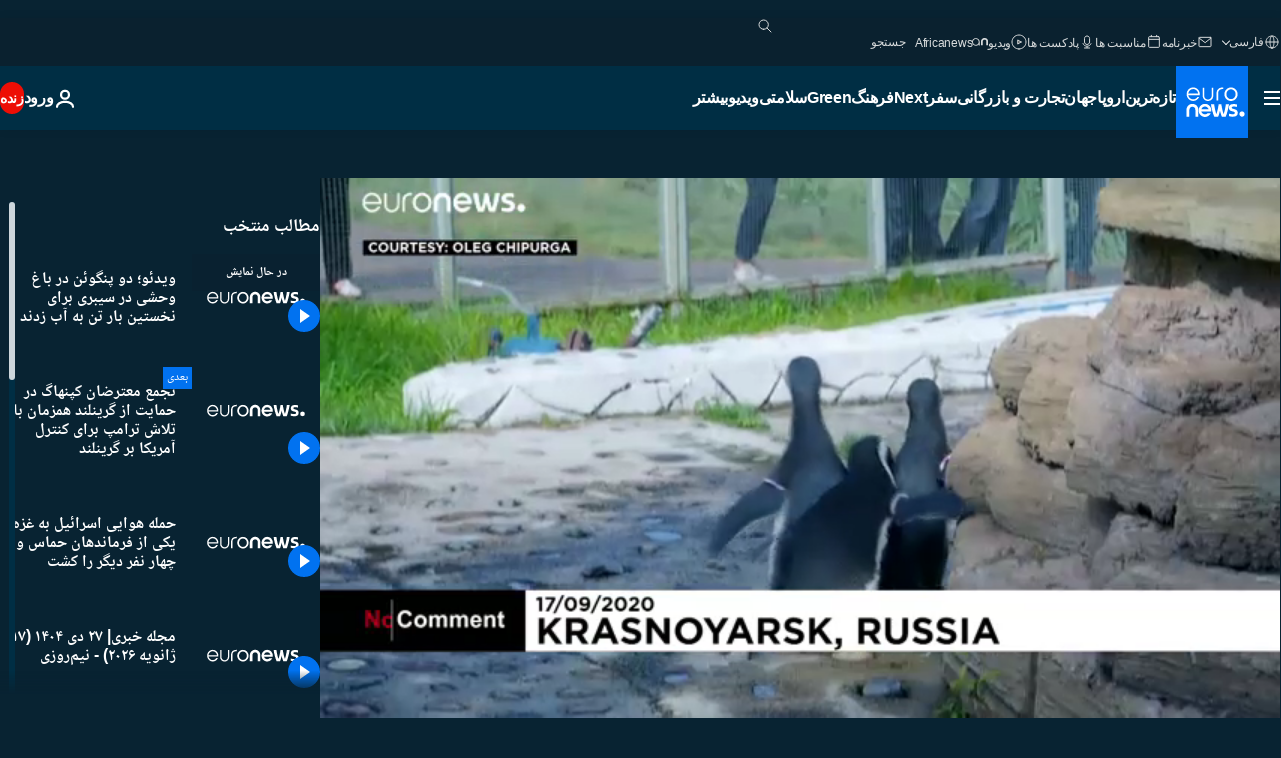

--- FILE ---
content_type: text/html; charset=UTF-8
request_url: https://parsi.euronews.com/video/2020/09/23/young-penguins-introduced-to-water-for-the-first-time
body_size: 35213
content:

<!DOCTYPE html>
<html lang="fa" dir="rtl">
<head>
  <meta charset="UTF-8">
            <title>ویدیوها. ویدئو؛ دو پنگوئن‌ در باغ‌ وحشی در سیبری برای نخستین بار تن به آب زدند | یورونیوز</title>
<meta name="description" content="ویدیوها. پنگوئن‌های آفریقایی سه ماهه با نام‌های ژورا و رمکا در یک باغ وحش در روسیه برای نخستین بار وارد آب شدند.">
<meta name="robots" content="max-snippet:-1, max-image-preview:large">
<meta name="article:modified_time" content="2020-09-23 22:28:37 +02:00">
<meta name="article:published_time" content="2020-09-23 22:28:30 +02:00">
<meta name="article:tag" content="باغ وحش">
<meta name="article:tag" content="حیوانات">
<meta name="article:tag" content="روسیه">
<meta name="article:theme" content="news">
<meta name="article:section" content="news_news">
<meta name="article:vertical" content="news">
<meta name="video:duration" content="50000">
<meta name="video:tag" content="باغ وحش">
<meta name="video:tag" content="حیوانات">
<meta name="video:tag" content="روسیه">
<meta name="nli:video" content="https://video.euronews.com/mp4/med/EN/NC/SU/20/09/23/fa/200923_NCSU_13284057_13284146_50000_175739_fa.mp4">
<link rel="canonical" href="https://parsi.euronews.com/video/2020/09/23/young-penguins-introduced-to-water-for-the-first-time">
<link rel="alternate" hreflang="en" href="https://www.euronews.com">
<link rel="alternate" hreflang="fr" href="https://fr.euronews.com">
<link rel="alternate" hreflang="de" href="https://de.euronews.com">
<link rel="alternate" hreflang="it" href="https://it.euronews.com">
<link rel="alternate" hreflang="es" href="https://es.euronews.com">
<link rel="alternate" hreflang="pt" href="https://pt.euronews.com">
<link rel="alternate" hreflang="ru" href="https://ru.euronews.com">
<link rel="alternate" hreflang="ar" href="https://arabic.euronews.com/video/2020/09/25/watch-african-penguins-descend-on-water-for-the-first-time-in-a-russian-zoo">
<link rel="alternate" hreflang="tr" href="https://tr.euronews.com">
<link rel="alternate" hreflang="fa" href="https://parsi.euronews.com/video/2020/09/23/young-penguins-introduced-to-water-for-the-first-time">
<link rel="alternate" hreflang="el" href="https://gr.euronews.com">
<link rel="alternate" hreflang="hu" href="https://hu.euronews.com">
<link rel="alternate" hreflang="pl" href="https://pl.euronews.com">
<link rel="alternate" hreflang="x-default" href="https://www.euronews.com">
<meta property="og:locale" content="fa-IR">
<meta property="og:url" content="http://parsi.euronews.com/video/2020/09/23/young-penguins-introduced-to-water-for-the-first-time">
<meta property="og:site_name" content="euronews">
<meta property="og:title" content="ویدیوها. ویدئو؛ دو پنگوئن‌ در باغ‌ وحشی در سیبری برای نخستین بار تن به آب زدند">
<meta property="og:description" content="ویدیوها. پنگوئن‌های آفریقایی سه ماهه با نام‌های ژورا و رمکا در یک باغ وحش در روسیه برای نخستین بار وارد آب شدند.">
<meta property="og:image" content="https://static.euronews.com/articles/stories/04/99/94/46/1200x675_cmsv2_d8992b91-93ce-55ac-86b5-93e3201c4519-4999446.jpg">
<meta property="og:image:width" content="1200">
<meta property="og:image:height" content="675">
<meta property="og:image:type" content="image/jpeg">
<meta property="og:image:alt" content="ویدئو؛ دو پنگوئن&zwnj; در باغ&zwnj; وحشی در سیبری برای نخستین بار تن به آب زدند">
<meta property="og:type" content="video">
<meta property="og:locale:alternate" content="en-GB">
<meta property="og:locale:alternate" content="fr-FR">
<meta property="og:locale:alternate" content="de-DE">
<meta property="og:locale:alternate" content="it-IT">
<meta property="og:locale:alternate" content="es-ES">
<meta property="og:locale:alternate" content="pt-PT">
<meta property="og:locale:alternate" content="ru-RU">
<meta property="og:locale:alternate" content="ar-AE">
<meta property="og:locale:alternate" content="tr-TR">
<meta property="og:locale:alternate" content="fa-IR">
<meta property="og:locale:alternate" content="el-GR">
<meta property="og:locale:alternate" content="hu-HU">
<meta property="og:locale:alternate" content="pl-PL">

<meta name="twitter:site" content="@euronews">
<meta name="twitter:title" content="ویدیوها. ویدئو؛ دو پنگوئن‌ در باغ‌ وحشی در سیبری برای نخستین بار تن به آب زدند">
<meta name="twitter:description" content="ویدیوها. پنگوئن‌های آفریقایی سه ماهه با نام‌های ژورا و رمکا در یک باغ وحش در روسیه برای نخستین بار وارد آب شدند.">
<meta name="twitter:card" content="summary_large_image">
<meta name="twitter:image" content="https://static.euronews.com/articles/stories/04/99/94/46/1200x675_cmsv2_d8992b91-93ce-55ac-86b5-93e3201c4519-4999446.jpg">
<meta name="twitter:image:alt" content="ویدئو؛ دو پنگوئن&zwnj; در باغ&zwnj; وحشی در سیبری برای نخستین بار تن به آب زدند">

<meta property="fb:pages" content="138939616159581" />
    
            <link rel="apple-touch-icon" href="/apple-touch-icon.png">
  <link rel="apple-touch-icon" href="/apple-touch-icon-precomposed.png">
  <link rel="apple-touch-icon" sizes="57x57" href="/apple-touch-icon-57x57.png">
  <link rel="apple-touch-icon" sizes="60x60" href="/apple-touch-icon-60x60.png">
  <link rel="apple-touch-icon" sizes="72x72" href="/apple-touch-icon-72x72.png">
  <link rel="apple-touch-icon" sizes="76x76" href="/apple-touch-icon-76x76.png">
  <link rel="apple-touch-icon" sizes="114x114" href="/apple-touch-icon-114x114.png">
  <link rel="apple-touch-icon" sizes="120x120" href="/apple-touch-icon-120x120.png">
  <link rel="apple-touch-icon" sizes="120x120" href="/apple-touch-icon-120x120-precomposed.png">
  <link rel="apple-touch-icon" sizes="144x144" href="/apple-touch-icon-144x144.png">
  <link rel="apple-touch-icon" sizes="152x152" href="/apple-touch-icon-152x152.png">
  <link rel="apple-touch-icon" sizes="152x152" href="/apple-touch-icon-152x152-precomposed.png">
  <link rel="apple-touch-icon" sizes="180x180" href="/apple-touch-icon-180x180.png">
  <link rel="android-icon" sizes="192x192" href="/android-icon-192x192.png">
  <link rel="icon" sizes="16x16" href="/favicon-16x16.png">
  <link rel="icon" sizes="32x32" href="/favicon-32x32.png">
  <link rel="icon" sizes="48x48" href="/favicon.ico">
  <link rel="icon" sizes="96x96" href="/favicon-96x96.png">
  <link rel="icon" sizes="160x160" href="/favicon-160x160.png">
  <link rel="icon" sizes="192x192" href="/favicon-192x192.png">

    <link rel="manifest" href="/manifest.json">
  <meta name="theme-color" content="#ffffff">

  <link rel="home" href="/" title="homepage">


          <script type="application/ld+json">{
    "@context": "https://schema.org/",
    "@graph": [
        {
            "@type": "VideoObject",
            "contentUrl": "https://video.euronews.com/mp4/med/EN/NC/SU/20/09/23/fa/200923_NCSU_13284057_13284146_50000_175739_fa.mp4",
            "description": "\u067e\u0646\u06af\u0648\u0626\u0646\u200c\u0647\u0627\u06cc \u0622\u0641\u0631\u06cc\u0642\u0627\u06cc\u06cc \u0633\u0647 \u0645\u0627\u0647\u0647 \u0628\u0627 \u0646\u0627\u0645\u200c\u0647\u0627\u06cc \u0698\u0648\u0631\u0627 \u0648 \u0631\u0645\u06a9\u0627 \u062f\u0631 \u06cc\u06a9 \u0628\u0627\u063a \u0648\u062d\u0634 \u062f\u0631 \u0631\u0648\u0633\u06cc\u0647 \u0628\u0631\u0627\u06cc \u0646\u062e\u0633\u062a\u06cc\u0646 \u0628\u0627\u0631 \u0648\u0627\u0631\u062f \u0622\u0628 \u0634\u062f\u0646\u062f.",
            "duration": "PT50S",
            "embedUrl": "https://parsi.euronews.com/embed/1238172",
            "height": 243,
            "name": "\u0648\u06cc\u062f\u0626\u0648\u061b \u062f\u0648 \u067e\u0646\u06af\u0648\u0626\u0646\u200c \u062f\u0631 \u0628\u0627\u063a\u200c \u0648\u062d\u0634\u06cc \u062f\u0631 \u0633\u06cc\u0628\u0631\u06cc \u0628\u0631\u0627\u06cc \u0646\u062e\u0633\u062a\u06cc\u0646 \u0628\u0627\u0631 \u062a\u0646 \u0628\u0647 \u0622\u0628 \u0632\u062f\u0646\u062f",
            "thumbnailUrl": "https://static.euronews.com/articles/stories/04/99/94/46/432x243_cmsv2_d8992b91-93ce-55ac-86b5-93e3201c4519-4999446.jpg",
            "uploadDate": "2020-09-23T22:28:30+02:00",
            "videoQuality": "md",
            "width": 432,
            "inLanguage": "fa-IR",
            "publisher": {
                "@type": "Organization",
                "name": "Euronews",
                "legalName": "Euronews",
                "url": "https://parsi.euronews.com/",
                "logo": {
                    "@type": "ImageObject",
                    "url": "https://static.euronews.com/website/images/euronews-logo-main-blue-403x60.png",
                    "width": 403,
                    "height": 60
                },
                "sameAs": [
                    "https://www.facebook.com/pe.euronews",
                    "https://twitter.com/euronews_pe",
                    "https://flipboard.com/@euronewsfa",
                    "https://instagram.com/euronews_persian",
                    "https://www.linkedin.com/company/euronews",
                    "https://t.me/euronewspe"
                ]
            }
        },
        {
            "@type": "WebSite",
            "name": "Euronews.com",
            "url": "https://parsi.euronews.com/",
            "potentialAction": {
                "@type": "SearchAction",
                "target": "https://parsi.euronews.com/search?query={search_term_string}",
                "query-input": "required name=search_term_string"
            },
            "sameAs": [
                "https://www.facebook.com/pe.euronews",
                "https://twitter.com/euronews_pe",
                "https://flipboard.com/@euronewsfa",
                "https://instagram.com/euronews_persian",
                "https://www.linkedin.com/company/euronews",
                "https://t.me/euronewspe"
            ]
        }
    ]
}</script>
      
    <meta name="application-name" content="euronews.com">

            <meta name="viewport" content="width=device-width, minimum-scale=1, initial-scale=1">

  
                <meta name="dfp-data" content="{&quot;rootId&quot;:&quot;6458&quot;,&quot;adUnit&quot;:&quot;&quot;,&quot;keyValues&quot;:[],&quot;level1&quot;:&quot;euronews_new&quot;,&quot;lazyLoadingOffset&quot;:300,&quot;hasSwipe&quot;:false,&quot;disabledAdSlots&quot;:[]}">

            <meta name="adobe-analytics-data" content="{&quot;site&quot;:{&quot;platform&quot;:&quot;&quot;,&quot;language&quot;:&quot;fa&quot;,&quot;primarylanguage&quot;:&quot;&quot;,&quot;secondarylanguage&quot;:&quot;&quot;,&quot;environment&quot;:&quot;prod&quot;,&quot;brand&quot;:&quot;euronews&quot;,&quot;servicetype&quot;:&quot;web&quot;,&quot;version&quot;:&quot;15.4.0&quot;},&quot;page&quot;:{&quot;pagename&quot;:&quot;euronews.news.news.nocomment.1238172.young-penguins-introduced-to-water-for-the-first-time&quot;,&quot;pagehasad&quot;:&quot;&quot;,&quot;pagenumads&quot;:&quot;&quot;,&quot;sitesection&quot;:&quot;&quot;,&quot;sitesubsection1&quot;:&quot;&quot;,&quot;sitesubsection2&quot;:&quot;&quot;,&quot;pagetype&quot;:&quot;vod&quot;,&quot;pageurl&quot;:&quot;parsi.euronews.com\/video\/2020\/09\/23\/young-penguins-introduced-to-water-for-the-first-time&quot;,&quot;pagedownloadtime&quot;:&quot;&quot;,&quot;vertical&quot;:&quot;news&quot;,&quot;theme&quot;:&quot;news&quot;,&quot;program&quot;:&quot;nocomment&quot;,&quot;contenttype&quot;:&quot;stream&quot;,&quot;menustatus&quot;:&quot;&quot;,&quot;pagereload&quot;:&quot;&quot;,&quot;pagedisplaybreakpoint&quot;:&quot;&quot;,&quot;displaybreakingnewsbar&quot;:&quot;none&quot;,&quot;swipe&quot;:&quot;none&quot;,&quot;urlpath&quot;:&quot;parsi.euronews.com\/video\/2020\/09\/23\/young-penguins-introduced-to-water-for-the-first-time&quot;},&quot;search&quot;:{&quot;keyword&quot;:&quot;&quot;,&quot;searchresult&quot;:&quot;&quot;},&quot;uv&quot;:{&quot;uvid&quot;:&quot;&quot;,&quot;logged&quot;:&quot;&quot;,&quot;isbot&quot;:&quot;&quot;},&quot;article&quot;:{&quot;eventid&quot;:&quot;1238172&quot;,&quot;storyid&quot;:&quot;4999446&quot;,&quot;updatedate&quot;:&quot;23\/09\/2020&quot;,&quot;title&quot;:&quot;ویدئو؛ دو پنگوئن‌ در باغ‌ وحشی در سیبری برای نخستین بار تن به آب زدند&quot;,&quot;format&quot;:&quot;video&quot;,&quot;nbdayssincepublication&quot;:1942,&quot;articlepromotedtobcs&quot;:&quot;&quot;,&quot;articlepromotedtohp&quot;:&quot;&quot;,&quot;technicaltags&quot;:&quot;video-auto-play&quot;,&quot;contenttaxonomy&quot;:&quot;&#039;gs_sport&#039;|&#039;gs_science&#039;|&#039;gs_home_gardening&#039;|&#039;gv_safe&#039;&quot;,&quot;gallerynumber&quot;:&quot;none&quot;,&quot;hasvuukle&quot;:true,&quot;program&quot;:&quot;بدون شرح&quot;,&quot;tags&quot;:&quot;باغ وحش,حیوانات,روسیه&quot;},&quot;login&quot;:{&quot;subscriptiontype&quot;:&quot;other&quot;,&quot;dailynl&quot;:&quot;none&quot;},&quot;video&quot;:{&quot;videoid&quot;:&quot;1238172&quot;,&quot;youtubevideoid&quot;:&quot;54BkPenR-uc&quot;,&quot;dailymotionvideoid&quot;:&quot;none&quot;,&quot;housenumbervidid&quot;:&quot;200923_NCSU_13284057&quot;,&quot;name&quot;:&quot;young-penguins-introduced-to-water-for-the-first-time&quot;,&quot;publicationdate&quot;:&quot;23\/09\/2020&quot;,&quot;type&quot;:&quot;vod&quot;,&quot;duration&quot;:50,&quot;isinplaylist&quot;:&quot;none&quot;,&quot;playlistname&quot;:&quot;none&quot;,&quot;haspreview&quot;:&quot;none&quot;,&quot;viewmode&quot;:&quot;none&quot;,&quot;playername&quot;:&quot;jwplayer&quot;,&quot;playlistnumitems&quot;:&quot;none&quot;,&quot;playlistposition&quot;:&quot;none&quot;,&quot;soundstatus&quot;:&quot;none&quot;},&quot;component&quot;:{&quot;name&quot;:&quot;&quot;,&quot;type&quot;:&quot;&quot;,&quot;action&quot;:&quot;&quot;,&quot;pagename&quot;:&quot;&quot;,&quot;actiondetail&quot;:&quot;&quot;},&quot;newsletter&quot;:{&quot;name&quot;:&quot;&quot;,&quot;location&quot;:&quot;&quot;},&quot;cm&quot;:{&quot;ssf&quot;:&quot;1&quot;},&quot;thirdPartiesDisabled&quot;:[],&quot;sendDate&quot;:null}">
  
    <meta name="app-contexts" content="[&quot;main&quot;,&quot;playlist&quot;]">

            <link rel="preload" as="style" href="/build/e09c9fcfcc074bccb6b0-reduce-cls.css">
    <link rel="preload" as="style" href="/build/60f2680ec86092ed27b8-common.css">
    <link rel="preload" as="style" href="/build/2704ee1d94cf0ae161ea-trumps.css">
    <link rel="preload" as="style" href="/build/1e29222cf9b97f50ec61-header.css">
              <link rel="preload" as="script" href="https://securepubads.g.doubleclick.net/tag/js/gpt.js" />
      

    <link rel="preload" as="style" href="/build/54291e987640a4ea2ced-video_css.css">
                    <link rel="preload" as="image" imagesrcset="https://static.euronews.com/website/statics/vector/fallback.svg" imagesizes="100vw">
    
      <style>
    #accessibility-bar,#c-burger-button-checkbox,#c-language-switcher-list-open,.c-breaking-news,.c-language-switcher__list,.c-search-form__loader, .o-site-hr__second-level__dropdown,.o-site-hr__second-level__dropdown-mask,.o-site-hr__sidebar,.o-site-hr__sidebar-mask{display:none}
    .c-bar-now .c-tags-list,.c-bar-now__container,.c-navigation-bar,.c-navigation-bar__wrappable-list,.c-search-form.c-search-engine,.o-site-hr__first-level__container,.o-site-hr__second-level__container,.o-site-hr__second-level__links,.o-site-hr__second-level__burger-logo,.c-burger-button{display:flex}

    @supports (content-visibility: hidden) {
      .o-site-hr__second-level__dropdown,.o-site-hr__sidebar {
        display: flex;
        content-visibility: hidden;
      }
    }
  </style>

  <link rel="stylesheet" href="/build/e09c9fcfcc074bccb6b0-reduce-cls.css">
  <link rel="stylesheet" href="/build/60f2680ec86092ed27b8-common.css">
  <link rel="stylesheet" href="/build/1e29222cf9b97f50ec61-header.css">
  <link rel="stylesheet" href="/build/54291e987640a4ea2ced-video_css.css">
  <link rel="stylesheet" href="/build/2704ee1d94cf0ae161ea-trumps.css">

        <style>@font-face{font-family: "Arial size-adjust";font-style: normal;font-weight: 400;font-display: swap;src: local("Arial");size-adjust: 102.5%;}body{font-family: 'Arial size-adjust', Arial, sans-serif;}</style>

    <link rel="stylesheet" href="/build/b5b37f62425d5ec7ace6-fonts_secondary.css">
          
          
      
  
              <link rel="preconnect" href="https://static.euronews.com">
      <link rel="preconnect" href="https://api.privacy-center.org">
      <link rel="preconnect" href="https://sdk.privacy-center.org">
      <link rel="preconnect" href="https://www.googletagservices.com">
      <link rel="preconnect" href="https://pagead2.googlesyndication.com">
              <link rel="dns-prefetch" href="//scripts.opti-digital.com">
                  <link rel="dns-prefetch" href="https://connect.facebook.net">
                  <link rel="dns-prefetch" href="https://ping.chartbeat.net">
        <link rel="dns-prefetch" href="https://static.chartbeat.com">
        
    <script>
  window.euronewsEnvs = JSON.parse('{"PUBLIC_GIGYA_API_KEY":"4_G3z5aGNUymdcrkV9z9qOAg","PUBLIC_INSIDER_PARTNER_NAME":"euronewsfr","PUBLIC_INSIDER_PARTNER_ID":"10008155","PUBLIC_APP_ENV":"prod","PUBLIC_URLS_BASE":"euronews.com"}');
</script>


  <script> performance.mark('enw-first-script'); </script>
            <script id="euronews-initial-server-data">
                              window.getInitialServerData = () => ({"context":{"website":"euronews","pageType":"video","servicetype":"web","features":["euronewsUUIDManager","userNavigationActivity","didomi","googleGpt","advertisingOptiDigital","wallpaper","DVTargetingSignalsManager","insider","scrollRestore","adobe","iaDisclaimerReporting","linkObfuscator"],"featureFlipping":{"fast":{"adobe":{"languages":{"en":true,"fr":true,"de":true,"it":true,"es":true,"pt":true,"tr":true,"pl":true,"ru":true,"ar":true,"fa":true,"el":true,"hu":true},"thirdpart":true,"description":"Analytics tracking"},"adobeAudienceManager":{"languages":{"en":true,"fr":true,"de":true,"it":true,"es":true,"pt":true,"tr":true,"pl":true,"ru":true,"ar":true,"fa":true,"el":true,"hu":true},"thirdpart":true,"description":"_"},"adsAutorefresh":{"languages":{"en":false,"ar":false,"de":false,"el":false,"es":false,"fa":false,"fr":false,"hu":false,"it":false,"pt":false,"ru":false,"tr":false,"pl":false},"thirdpart":false,"description":"Permet un autorefresh auto des pubs toutes les X secondes"},"adsLazyloading":{"languages":{"en":true,"fr":true,"de":true,"it":true,"es":true,"pt":true,"tr":true,"pl":true,"ru":true,"ar":true,"fa":true,"el":true,"hu":true},"thirdpart":false,"description":"Permet d\u2019afficher les pubs au fur \u00e0 mesure du scroll d\u2019un utilisateur sur nos pages, ce qui permet d\u2019acc\u00e9l\u00e9rer le chargement du haut de page"},"advertising":{"languages":{"en":false,"fr":false,"de":false,"it":false,"es":false,"pt":false,"tr":false,"pl":false,"ru":false,"ar":false,"fa":false,"el":false,"hu":false},"thirdpart":false,"description":"to enable new advertising core (while double run, we use old advertising when this key is off)"},"advertisingOptiDigital":{"languages":{"en":true,"fr":true,"de":true,"it":true,"es":true,"pt":true,"tr":true,"pl":true,"ru":true,"ar":true,"fa":true,"el":true,"hu":true},"thirdpart":true,"description":"New Advertising management with OptiDigital"},"advertisingSingleRequestMode":{"languages":{"en":false,"ar":false,"de":false,"el":false,"es":false,"fa":false,"fr":false,"hu":false,"it":false,"pt":false,"ru":false,"tr":false,"pl":false},"thirdpart":false,"description":"WARNING: WHEN TURNED ON IT MAKES AD REQUEST COUNT EXPLODE AND LEADS TO TERRIBLE IMPRESSION\/REQUEST RATIO\nenable singleRequest mode for new advertising implementation (will do multirequest if disabled)"},"analytics":{"languages":{"en":true,"fr":true,"de":true,"it":true,"es":true,"pt":true,"tr":true,"pl":true,"ru":true,"ar":true,"fa":true,"el":true,"hu":true},"thirdpart":false,"description":"_"},"autorefresh":{"languages":{"en":true,"fr":true,"de":true,"it":true,"es":true,"pt":true,"tr":true,"pl":true,"ru":true,"ar":true,"fa":true,"el":true,"hu":true},"thirdpart":false,"description":"_"},"bcovery":{"languages":{"en":false,"ar":false,"de":false,"el":false,"es":false,"fa":false,"fr":false,"hu":false,"it":false,"pt":false,"ru":false,"tr":false,"pl":false},"thirdpart":true,"description":"_"},"bombora":{"languages":{"en":true,"fr":true,"de":true,"it":true,"es":true,"pt":true,"tr":true,"pl":true,"ru":true,"ar":true,"fa":false,"el":true,"hu":true},"thirdpart":true,"description":"_"},"bomboraStandardTag":{"languages":{"en":true,"fr":true,"de":true,"it":true,"es":true,"pt":true,"tr":true,"pl":true,"ru":true,"ar":true,"fa":false,"el":true,"hu":true},"thirdpart":true,"description":"_"},"breakingNewsBanner":{"languages":{"en":true,"fr":true,"de":true,"it":true,"es":true,"pt":true,"tr":true,"pl":true,"ru":true,"ar":true,"fa":true,"el":true,"hu":true},"thirdpart":false,"description":"_"},"caption":{"languages":{"en":true,"fr":true,"de":true,"it":true,"es":true,"pt":true,"tr":true,"pl":true,"ru":true,"ar":true,"fa":true,"el":true,"hu":true},"thirdpart":false,"description":"_"},"chartbeat":{"languages":{"en":true,"fr":true,"de":true,"it":true,"es":true,"pt":true,"tr":true,"pl":true,"ru":true,"ar":true,"fa":true,"el":true,"hu":true},"thirdpart":true,"description":"chartbeat.js is the Javascript code for the standard web tracking"},"chartbeat_mab":{"languages":{"en":true,"fr":true,"de":true,"it":true,"es":true,"pt":true,"tr":true,"pl":true,"ru":true,"ar":true,"fa":true,"el":true,"hu":true},"thirdpart":true,"description":"chartbeat_mab.js is the library for Chartbeat's headline testing functionality"},"connatix":{"languages":{"en":true,"fr":true,"de":true,"it":true,"es":true,"pt":true,"tr":true,"pl":true,"ru":true,"ar":true,"fa":true,"el":true,"hu":true},"thirdpart":true,"description":"_"},"connatixSticky":{"languages":{"en":false,"fr":false,"de":false,"it":false,"es":false,"pt":false,"tr":false,"pl":false,"ru":false,"ar":false,"fa":false,"el":false,"hu":false},"thirdpart":false,"description":"_"},"consentTemplates":{"languages":{"en":false,"fr":false,"de":false,"it":false,"es":false,"pt":false,"tr":false,"pl":false,"ru":false,"ar":false,"fa":false,"el":false,"hu":false},"thirdpart":false,"description":"consent notices (Didomi, ...)"},"dailymotion":{"languages":{"en":true,"fr":true,"de":true,"it":true,"es":true,"pt":true,"tr":true,"pl":true,"ru":true,"ar":true,"fa":false,"el":true,"hu":true},"thirdpart":false,"description":"_"},"datalayerManager":{"languages":{"en":false,"ar":false,"de":false,"el":false,"es":false,"fa":false,"fr":false,"hu":false,"it":false,"pt":false,"ru":false,"tr":false,"pl":false},"thirdpart":false,"description":"_"},"didomi":{"languages":{"en":true,"fr":true,"de":true,"it":true,"es":true,"pt":true,"tr":true,"pl":true,"ru":true,"ar":true,"fa":true,"el":true,"hu":true},"thirdpart":true,"description":null},"doubleVerify":{"languages":{"en":true,"fr":true,"de":true,"it":true,"es":true,"pt":true,"tr":true,"pl":true,"ru":true,"ar":true,"fa":true,"el":true,"hu":true},"thirdpart":true,"description":"_"},"durationMedia":{"languages":{"en":true,"fr":true,"de":true,"it":true,"es":true,"pt":true,"tr":true,"pl":true,"ru":true,"ar":true,"fa":true,"el":true,"hu":true},"thirdpart":true,"description":"_"},"DVTargetingSignalsManager":{"languages":{"en":true,"fr":true,"de":true,"it":true,"es":true,"pt":true,"tr":true,"pl":true,"ru":true,"ar":true,"fa":true,"el":true,"hu":true},"thirdpart":false,"description":"This feature aims to manage DV Targeting Signals.\r\nFor example: retrieving Targeting Signals, updating the advertising Datalayer, and storing DV Contextual Signals to the database."},"euronewsUUIDManager":{"languages":{"en":true,"fr":true,"de":true,"it":true,"es":true,"pt":true,"tr":true,"pl":true,"ru":true,"ar":true,"fa":true,"el":true,"hu":true},"thirdpart":false,"description":"This feature ensures each client has a persistent UUID by retrieving it from IndexedDB or cookies, or generating and storing one if it doesn\u2019t exist. The UUID is used by other features and services for consistent client identification."},"facebook":{"languages":{"en":true,"fr":true,"de":true,"it":true,"es":true,"pt":true,"tr":true,"pl":true,"ru":true,"ar":true,"fa":true,"el":true,"hu":true},"thirdpart":true,"description":null},"football":{"languages":{"en":true,"fr":true,"de":true,"it":true,"es":true,"pt":true,"tr":true,"pl":false,"ru":true,"ar":true,"fa":true,"el":true,"hu":true},"thirdpart":false,"description":"This FF is made to manage FootballLeagueDataHandler service"},"footballLeagueResults":{"languages":{"en":true,"ar":true,"de":true,"el":true,"es":true,"fa":true,"fr":true,"hu":true,"it":true,"pt":true,"ru":true,"tr":true,"pl":false},"thirdpart":false,"description":"This is for the service that manage the display\/management of the widget of football league results that we can find on the home page and other footblall pages"},"gallery":{"languages":{"en":true,"fr":true,"de":true,"it":true,"es":true,"pt":true,"tr":true,"pl":true,"ru":true,"ar":true,"fa":true,"el":true,"hu":true},"thirdpart":false,"description":"Widget Gallery"},"geoBlocking":{"languages":{"en":true,"ar":true,"de":true,"el":true,"es":true,"fa":true,"fr":true,"hu":true,"it":true,"pt":true,"ru":true,"tr":true,"pl":true},"thirdpart":false,"description":"_"},"geoedge":{"languages":{"en":true,"fr":true,"de":true,"it":true,"es":true,"pt":true,"tr":true,"pl":true,"ru":true,"ar":true,"fa":true,"el":true,"hu":true},"thirdpart":true,"description":"_"},"gigya":{"languages":{"en":true,"fr":true,"de":true,"it":true,"es":true,"pt":true,"tr":true,"pl":true,"ru":true,"ar":true,"fa":true,"el":true,"hu":true},"thirdpart":false,"description":"Login Euronews via SAP\/GIGYA"},"global_footer":{"languages":{"en":true,"fr":true,"de":true,"it":true,"es":true,"pt":true,"tr":true,"pl":true,"ru":true,"ar":true,"fa":true,"el":true,"hu":true},"thirdpart":true,"description":null},"googleGpt":{"languages":{"en":true,"fr":true,"de":true,"it":true,"es":true,"pt":true,"tr":true,"pl":true,"ru":true,"ar":true,"fa":true,"el":true,"hu":true},"thirdpart":true,"description":"GPT is mandatory for all the advertisement stack"},"google_analytics":{"languages":{"en":false,"ar":false,"de":false,"el":false,"es":false,"fa":false,"fr":false,"hu":false,"it":false,"pt":false,"ru":false,"tr":false,"pl":false},"thirdpart":true,"description":"_"},"google_gtm":{"languages":{"en":true,"fr":true,"de":true,"it":true,"es":true,"pt":true,"tr":true,"pl":true,"ru":true,"ar":true,"fa":true,"el":true,"hu":true},"thirdpart":true,"description":null},"grafanaFaro":{"languages":{"en":false,"fr":false,"de":false,"it":false,"es":false,"pt":false,"tr":false,"pl":false,"ru":false,"ar":false,"fa":false,"el":false,"hu":false},"thirdpart":false,"description":"_"},"gtag":{"languages":{"en":true,"fr":true,"de":true,"it":true,"es":true,"pt":true,"tr":true,"pl":true,"ru":true,"ar":true,"fa":true,"el":true,"hu":true},"thirdpart":true,"description":"_"},"header_redesign":{"languages":{"en":true,"fr":true,"de":true,"it":true,"es":true,"pt":true,"tr":true,"pl":true,"ru":true,"ar":true,"fa":true,"el":true,"hu":true},"thirdpart":false,"description":"FF qui active l'affichage du Header Redesign"},"home_new_design":{"languages":{"en":false,"fr":false,"de":false,"it":false,"es":false,"pt":false,"tr":false,"pl":false,"ru":false,"ar":false,"fa":false,"el":false,"hu":false},"thirdpart":false,"description":"Home New Design 2025"},"https":{"languages":{"en":true,"fr":true,"de":true,"it":true,"es":true,"pt":true,"tr":true,"pl":true,"ru":true,"ar":true,"fa":true,"el":true,"hu":true},"thirdpart":false,"description":null},"iaDisclaimerReporting":{"languages":{"en":true,"fr":true,"de":true,"it":true,"es":true,"pt":true,"tr":true,"pl":true,"ru":true,"ar":true,"fa":true,"el":true,"hu":true},"thirdpart":false,"description":"Display the IA Disclaimer"},"insider":{"languages":{"en":true,"fr":true,"de":true,"it":true,"es":true,"pt":true,"tr":true,"pl":true,"ru":true,"ar":true,"fa":true,"el":true,"hu":true},"thirdpart":true,"description":"_"},"jobbio":{"languages":{"en":false,"fr":false,"de":false,"it":false,"es":false,"pt":false,"tr":false,"pl":false,"ru":false,"ar":false,"fa":false,"el":false,"hu":false},"thirdpart":true,"description":"_"},"justIn":{"languages":{"en":true,"fr":true,"de":true,"it":true,"es":true,"pt":true,"tr":true,"pl":true,"ru":true,"ar":true,"fa":true,"el":true,"hu":true},"thirdpart":false,"description":"_"},"justInTimeline":{"languages":{"en":true,"fr":true,"de":true,"it":true,"es":true,"pt":true,"tr":true,"pl":true,"ru":true,"ar":true,"fa":true,"el":true,"hu":true},"thirdpart":false,"description":"Justin template new design 2025"},"lazyblock":{"languages":{"en":false,"ar":false,"de":false,"el":false,"es":false,"fa":false,"fr":false,"hu":true,"it":false,"pt":false,"ru":false,"tr":true,"pl":false},"thirdpart":false},"lazyload":{"languages":{"en":true,"fr":true,"de":true,"it":true,"es":true,"pt":true,"tr":true,"pl":true,"ru":true,"ar":true,"fa":true,"el":true,"hu":true},"thirdpart":false,"description":"_"},"leaderboardUnderHeader":{"languages":{"en":true,"ar":true,"de":false,"el":false,"es":false,"fa":true,"fr":false,"hu":false,"it":false,"pt":false,"ru":false,"tr":false,"pl":false},"thirdpart":false,"description":"main leaderboard under header instead of above on article page"},"linkObfuscator":{"languages":{"en":true,"fr":true,"de":true,"it":true,"es":true,"pt":true,"tr":true,"pl":true,"ru":true,"ar":true,"fa":true,"el":true,"hu":true},"thirdpart":false,"description":"This feature aims to obfuscate all links for which the obfuscation is implemented in the Twig template."},"liveramp":{"languages":{"en":true,"fr":true,"de":true,"it":true,"es":true,"pt":true,"tr":true,"pl":true,"ru":true,"ar":true,"fa":true,"el":true,"hu":true},"thirdpart":true,"description":"https:\/\/liveramp.com\/"},"login":{"languages":{"en":true,"fr":true,"de":true,"it":true,"es":true,"pt":true,"tr":true,"pl":true,"ru":true,"ar":true,"fa":true,"el":true,"hu":true},"thirdpart":false,"description":"Allow login for Gigya"},"loginWall":{"languages":{"en":false,"fr":true,"de":false,"it":false,"es":true,"pt":false,"tr":false,"pl":false,"ru":false,"ar":false,"fa":false,"el":false,"hu":false},"thirdpart":false,"description":"_"},"longerCacheStrategy":{"languages":{"en":true,"fr":true,"de":true,"it":true,"es":true,"pt":true,"tr":true,"pl":true,"ru":true,"ar":true,"fa":true,"el":true,"hu":true},"thirdpart":false,"description":"Enable longer cache on various pages (see EW-5784)"},"nativo":{"languages":{"en":true,"fr":true,"de":true,"it":true,"es":true,"pt":true,"tr":true,"pl":true,"ru":true,"ar":true,"fa":true,"el":true,"hu":true},"thirdpart":false,"description":"_"},"new_liveblogging":{"languages":{"en":true,"fr":true,"de":true,"it":true,"es":true,"pt":true,"tr":true,"pl":true,"ru":true,"ar":true,"fa":true,"el":true,"hu":true},"thirdpart":false,"description":"Activate new Arena liveblogging feature (with TypeScript service)"},"nonli":{"languages":{"en":true,"fr":true,"de":true,"it":true,"es":true,"pt":true,"tr":true,"pl":true,"ru":true,"ar":true,"fa":true,"el":true,"hu":true},"thirdpart":true,"description":"This TP replace echobox to publish automatically our articles on social networks"},"outbrain":{"languages":{"en":true,"fr":true,"de":true,"it":true,"es":true,"pt":true,"tr":true,"pl":true,"ru":true,"ar":true,"fa":true,"el":true,"hu":true},"thirdpart":true,"description":"_"},"outbrain_lazyloading":{"languages":{"en":true,"fr":true,"de":true,"it":true,"es":true,"pt":true,"tr":true,"pl":true,"ru":true,"ar":true,"fa":true,"el":true,"hu":true},"thirdpart":true,"description":"_"},"ownpage":{"languages":{"en":true,"ar":true,"de":true,"el":true,"es":true,"fa":true,"fr":true,"hu":true,"it":true,"pt":true,"ru":true,"tr":true,"pl":false},"thirdpart":true,"description":"newsletter"},"pfp-ima":{"languages":{"en":false,"ar":false,"de":false,"el":false,"es":false,"fa":false,"fr":false,"hu":false,"it":false,"pt":false,"ru":false,"tr":false,"pl":false},"thirdpart":false,"description":"_"},"pfpLive":{"languages":{"en":true,"fr":true,"de":true,"it":true,"es":true,"pt":true,"tr":true,"pl":true,"ru":true,"ar":true,"fa":false,"el":true,"hu":true},"thirdpart":false,"description":"_"},"pfpVOD":{"languages":{"en":true,"fr":true,"de":true,"it":true,"es":true,"pt":true,"tr":true,"pl":true,"ru":true,"ar":true,"fa":false,"el":true,"hu":true},"thirdpart":false,"description":"_"},"player_lazyload_click":{"languages":{"en":true,"fr":true,"de":true,"it":true,"es":true,"pt":true,"tr":true,"pl":true,"ru":true,"ar":true,"fa":true,"el":true,"hu":true},"thirdpart":false,"description":null},"scribblelive":{"languages":{"en":true,"ar":true,"de":true,"el":true,"es":true,"fa":true,"fr":true,"hu":true,"it":true,"pt":true,"ru":true,"tr":true,"pl":false},"thirdpart":true},"scrollRestore":{"languages":{"en":true,"fr":true,"de":true,"it":true,"es":true,"pt":true,"tr":true,"pl":true,"ru":true,"ar":true,"fa":true,"el":true,"hu":true},"thirdpart":false,"description":"This feature sets the browser's scrollRestoration property to 'manual', ensuring the scroll position resets to the top of the page upon refresh"},"search":{"languages":{"en":true,"fr":true,"de":true,"it":true,"es":true,"pt":true,"tr":true,"pl":true,"ru":true,"ar":true,"fa":true,"el":true,"hu":true},"thirdpart":false,"description":"_"},"sentry":{"languages":{"en":true,"fr":true,"de":true,"it":true,"es":true,"pt":true,"tr":true,"pl":true,"ru":true,"ar":true,"fa":true,"el":true,"hu":true},"thirdpart":true,"description":"APM - Technical TP"},"socialManager":{"languages":{"en":true,"fr":true,"de":true,"it":true,"es":true,"pt":true,"tr":true,"pl":true,"ru":true,"ar":true,"fa":true,"el":true,"hu":true},"thirdpart":false,"description":"Social manager TS service for social network popup management"},"StickyFloor":{"languages":{"en":true,"fr":true,"de":true,"it":true,"es":true,"pt":true,"tr":true,"pl":true,"ru":true,"ar":true,"fa":true,"el":true,"hu":true},"thirdpart":false,"description":null},"streamAMP":{"languages":{"en":false,"ar":false,"de":false,"el":false,"es":false,"fa":false,"fr":false,"hu":false,"it":false,"pt":false,"ru":false,"tr":false,"pl":false},"thirdpart":true},"style_css_site_header":{"languages":{"en":false,"ar":false,"de":false,"el":false,"es":false,"fa":false,"fr":false,"hu":false,"it":false,"pt":false,"ru":false,"tr":false,"pl":false},"thirdpart":false,"description":"Ex\u00e9cuter le CSS du Site Header dans directement dans <style> dans <head>, et en premier, ind\u00e9pendamment des autres fichiers CSS."},"survey_popup":{"languages":{"en":false,"fr":false,"de":false,"it":false,"es":false,"pt":false,"tr":false,"pl":false,"ru":false,"ar":false,"fa":false,"el":false,"hu":false},"thirdpart":false,"description":null},"swiper":{"languages":{"en":true,"fr":true,"de":true,"it":true,"es":true,"pt":true,"tr":true,"pl":true,"ru":true,"ar":true,"fa":true,"el":true,"hu":true},"thirdpart":false,"description":"_"},"swipe_article":{"languages":{"en":true,"fr":true,"de":true,"it":true,"es":true,"pt":true,"tr":true,"pl":true,"ru":true,"ar":true,"fa":true,"el":true,"hu":true},"thirdpart":false,"description":"_"},"teads":{"languages":{"en":true,"fr":true,"de":true,"it":true,"es":true,"pt":true,"tr":true,"pl":true,"ru":true,"ar":true,"fa":true,"el":true,"hu":true},"thirdpart":true,"description":"Renomm\u00e9e depuis \"teadsCookielessTag\" pour le nouveau script advertising."},"teadsCookielessTag":{"languages":{"en":true,"fr":true,"de":true,"it":true,"es":true,"pt":true,"tr":true,"pl":true,"ru":true,"ar":true,"fa":true,"el":true,"hu":true},"thirdpart":true,"description":"Ancienne cl\u00e9, utilis\u00e9e avec l'ancien script advertising, remplac\u00e9e par \"teads\"."},"telemetry-php":{"languages":{"en":false,"fr":false,"de":false,"it":false,"es":false,"pt":false,"tr":false,"pl":false,"ru":false,"ar":false,"fa":false,"el":false,"hu":false},"thirdpart":false,"description":"D\u00e9sactive l'Open Telemetry -> Grafana\r\nSur le site cot\u00e9 FRONT\/PHP"},"telemetry-ts":{"languages":{"en":false,"fr":false,"de":false,"it":false,"es":false,"pt":false,"tr":false,"pl":false,"ru":false,"ar":false,"fa":false,"el":false,"hu":false},"thirdpart":false,"description":"Grafana openTelemetry for Front TS"},"textToSpeech":{"languages":{"en":true,"fr":true,"de":true,"it":true,"es":true,"pt":true,"tr":true,"pl":true,"ru":true,"ar":true,"fa":true,"el":true,"hu":true},"thirdpart":true,"description":"Solution de synthese vocale convertissant le texte en audio."},"tmpTestNewImageServer":{"languages":{"en":true,"fr":true,"de":true,"it":true,"es":true,"pt":true,"tr":true,"pl":true,"ru":true,"ar":true,"fa":true,"el":true,"hu":true},"thirdpart":false,"description":"this must be temporary! rewrite static.euronews.com article image to images.euronews.com"},"twitter":{"languages":{"en":true,"fr":true,"de":true,"it":true,"es":true,"pt":true,"tr":true,"pl":true,"ru":true,"ar":true,"fa":true,"el":true,"hu":true},"thirdpart":true,"description":"_"},"userNavigationActivity":{"languages":{"en":true,"fr":true,"de":true,"it":true,"es":true,"pt":true,"tr":true,"pl":true,"ru":true,"ar":true,"fa":true,"el":true,"hu":true},"thirdpart":false,"description":"Service that stores user last visited page and last language"},"video":{"languages":{"en":true,"fr":true,"de":true,"it":true,"es":true,"pt":true,"tr":true,"pl":true,"ru":true,"ar":true,"fa":true,"el":true,"hu":true},"thirdpart":false,"description":"Video Player for article pages"},"vuukle":{"languages":{"en":true,"fr":true,"de":true,"it":true,"es":true,"pt":true,"tr":true,"pl":false,"ru":true,"ar":true,"fa":true,"el":true,"hu":true},"thirdpart":true,"description":"_"},"wallpaper":{"languages":{"en":true,"fr":true,"de":true,"it":true,"es":true,"pt":true,"tr":true,"pl":true,"ru":true,"ar":true,"fa":true,"el":true,"hu":true},"thirdpart":false,"description":"_"},"weatherCarousel":{"languages":{"en":true,"fr":true,"de":true,"it":true,"es":true,"pt":true,"tr":true,"pl":true,"ru":true,"ar":true,"fa":true,"el":true,"hu":true},"thirdpart":false,"description":"Service for the carousel on the weather town page"},"weatherSearch":{"languages":{"en":true,"fr":true,"de":true,"it":true,"es":true,"pt":true,"tr":true,"pl":true,"ru":true,"ar":true,"fa":true,"el":true,"hu":true},"thirdpart":false,"description":"_"},"widgets":{"languages":{"en":true,"fr":true,"de":true,"it":true,"es":true,"pt":true,"tr":true,"pl":true,"ru":true,"ar":true,"fa":true,"el":true,"hu":true},"thirdpart":false,"description":"This is for Typescript widget service"},"yieldbird":{"languages":{"en":true,"fr":true,"de":true,"it":true,"es":true,"pt":true,"tr":true,"pl":true,"ru":true,"ar":true,"fa":true,"el":true,"hu":true},"thirdpart":true,"description":"_"},"automatad":{"languages":{"en":true,"ar":true,"de":true,"el":true,"es":true,"fa":true,"fr":true,"hu":true,"it":true,"pt":true,"ru":true,"tr":true,"pl":true},"thirdpart":true,"description":"_"},"DurationMedia":{"languages":{"en":true,"fr":true,"de":true,"it":true,"es":true,"pt":true,"tr":true,"pl":true,"ru":true,"ar":true,"fa":true,"el":true,"hu":true},"thirdpart":true,"description":"_"},"linkedinNext":{"languages":{"en":true,"ar":false,"de":false,"el":false,"es":false,"fa":false,"fr":false,"hu":false,"it":false,"pt":false,"ru":false,"tr":false,"pl":false},"thirdpart":true},"mailmunch":{"languages":{"en":true,"ar":true,"de":true,"el":true,"es":true,"fa":true,"fr":true,"hu":true,"it":true,"pt":true,"ru":true,"tr":true,"pl":false},"thirdpart":true},"popup_message_all_website":{"languages":{"en":false,"ar":false,"de":false,"el":false,"es":false,"fa":false,"fr":false,"hu":false,"it":false,"pt":false,"ru":false,"tr":false,"pl":false},"thirdpart":false},"popup_message_live":{"languages":{"en":false,"ar":false,"de":false,"el":false,"es":false,"fa":false,"fr":false,"hu":false,"it":false,"pt":false,"ru":false,"tr":false,"pl":false},"thirdpart":false},"video_autoplay":{"languages":{"en":true,"fr":true,"de":true,"it":true,"es":true,"pt":true,"tr":true,"pl":true,"ru":true,"ar":true,"fa":true,"el":true,"hu":true},"thirdpart":false,"description":null}},"slow":{"adobe":{"languages":{"en":true,"fr":true,"de":true,"it":true,"es":true,"pt":true,"tr":true,"pl":true,"ru":true,"ar":true,"fa":true,"el":true,"hu":true},"thirdpart":true,"description":"Analytics tracking"},"adobeAudienceManager":{"languages":{"en":true,"fr":true,"de":true,"it":true,"es":true,"pt":true,"tr":true,"pl":true,"ru":true,"ar":true,"fa":true,"el":true,"hu":true},"thirdpart":true,"description":"_"},"adsAutorefresh":{"languages":{"en":false,"ar":false,"de":false,"el":false,"es":false,"fa":false,"fr":false,"hu":false,"it":false,"pt":false,"ru":false,"tr":false,"pl":false},"thirdpart":false,"description":"Permet un autorefresh auto des pubs toutes les X secondes"},"adsLazyloading":{"languages":{"en":true,"fr":true,"de":true,"it":true,"es":true,"pt":true,"tr":true,"pl":true,"ru":true,"ar":true,"fa":true,"el":true,"hu":true},"thirdpart":false,"description":"Permet d\u2019afficher les pubs au fur \u00e0 mesure du scroll d\u2019un utilisateur sur nos pages, ce qui permet d\u2019acc\u00e9l\u00e9rer le chargement du haut de page"},"advertising":{"languages":{"en":false,"fr":false,"de":false,"it":false,"es":false,"pt":false,"tr":false,"pl":false,"ru":false,"ar":false,"fa":false,"el":false,"hu":false},"thirdpart":false,"description":"to enable new advertising core (while double run, we use old advertising when this key is off)"},"advertisingOptiDigital":{"languages":{"en":true,"fr":true,"de":true,"it":true,"es":true,"pt":true,"tr":true,"pl":true,"ru":true,"ar":true,"fa":true,"el":true,"hu":true},"thirdpart":true,"description":"New Advertising management with OptiDigital"},"advertisingSingleRequestMode":{"languages":{"en":false,"ar":false,"de":false,"el":false,"es":false,"fa":false,"fr":false,"hu":false,"it":false,"pt":false,"ru":false,"tr":false,"pl":false},"thirdpart":false,"description":"WARNING: WHEN TURNED ON IT MAKES AD REQUEST COUNT EXPLODE AND LEADS TO TERRIBLE IMPRESSION\/REQUEST RATIO\nenable singleRequest mode for new advertising implementation (will do multirequest if disabled)"},"analytics":{"languages":{"en":true,"fr":true,"de":true,"it":true,"es":true,"pt":true,"tr":true,"pl":true,"ru":true,"ar":true,"fa":true,"el":true,"hu":true},"thirdpart":false,"description":"_"},"autorefresh":{"languages":{"en":true,"fr":true,"de":true,"it":true,"es":true,"pt":true,"tr":true,"pl":true,"ru":true,"ar":true,"fa":true,"el":true,"hu":true},"thirdpart":false,"description":"_"},"bcovery":{"languages":{"en":false,"ar":false,"de":false,"el":false,"es":false,"fa":false,"fr":false,"hu":false,"it":false,"pt":false,"ru":false,"tr":false,"pl":false},"thirdpart":true,"description":"_"},"bombora":{"languages":{"en":true,"fr":true,"de":true,"it":true,"es":true,"pt":true,"tr":true,"pl":true,"ru":true,"ar":true,"fa":false,"el":true,"hu":true},"thirdpart":true,"description":"_"},"bomboraStandardTag":{"languages":{"en":true,"fr":true,"de":true,"it":true,"es":true,"pt":true,"tr":true,"pl":true,"ru":true,"ar":true,"fa":false,"el":true,"hu":true},"thirdpart":true,"description":"_"},"breakingNewsBanner":{"languages":{"en":true,"fr":true,"de":true,"it":true,"es":true,"pt":true,"tr":true,"pl":true,"ru":true,"ar":true,"fa":true,"el":true,"hu":true},"thirdpart":false,"description":"_"},"caption":{"languages":{"en":true,"fr":true,"de":true,"it":true,"es":true,"pt":true,"tr":true,"pl":true,"ru":true,"ar":true,"fa":true,"el":true,"hu":true},"thirdpart":false,"description":"_"},"chartbeat":{"languages":{"en":true,"fr":true,"de":true,"it":true,"es":true,"pt":true,"tr":true,"pl":true,"ru":true,"ar":true,"fa":true,"el":true,"hu":true},"thirdpart":true,"description":"chartbeat.js is the Javascript code for the standard web tracking"},"chartbeat_mab":{"languages":{"en":true,"fr":true,"de":true,"it":true,"es":true,"pt":true,"tr":true,"pl":true,"ru":true,"ar":true,"fa":true,"el":true,"hu":true},"thirdpart":true,"description":"chartbeat_mab.js is the library for Chartbeat's headline testing functionality"},"connatix":{"languages":{"en":true,"fr":true,"de":true,"it":true,"es":true,"pt":true,"tr":true,"pl":true,"ru":true,"ar":true,"fa":true,"el":true,"hu":true},"thirdpart":true,"description":"_"},"connatixSticky":{"languages":{"en":false,"fr":false,"de":false,"it":false,"es":false,"pt":false,"tr":false,"pl":false,"ru":false,"ar":false,"fa":false,"el":false,"hu":false},"thirdpart":false,"description":"_"},"consentTemplates":{"languages":{"en":false,"fr":false,"de":false,"it":false,"es":false,"pt":false,"tr":false,"pl":false,"ru":false,"ar":false,"fa":false,"el":false,"hu":false},"thirdpart":false,"description":"consent notices (Didomi, ...)"},"dailymotion":{"languages":{"en":true,"fr":true,"de":true,"it":true,"es":true,"pt":true,"tr":true,"pl":true,"ru":true,"ar":true,"fa":false,"el":true,"hu":true},"thirdpart":false,"description":"_"},"datalayerManager":{"languages":{"en":false,"ar":false,"de":false,"el":false,"es":false,"fa":false,"fr":false,"hu":false,"it":false,"pt":false,"ru":false,"tr":false,"pl":false},"thirdpart":false,"description":"_"},"didomi":{"languages":{"en":true,"fr":true,"de":true,"it":true,"es":true,"pt":true,"tr":true,"pl":true,"ru":true,"ar":true,"fa":true,"el":true,"hu":true},"thirdpart":true,"description":null},"doubleVerify":{"languages":{"en":true,"fr":true,"de":true,"it":true,"es":true,"pt":true,"tr":true,"pl":true,"ru":true,"ar":true,"fa":true,"el":true,"hu":true},"thirdpart":true,"description":"_"},"durationMedia":{"languages":{"en":true,"fr":true,"de":true,"it":true,"es":true,"pt":true,"tr":true,"pl":true,"ru":true,"ar":true,"fa":true,"el":true,"hu":true},"thirdpart":true,"description":"_"},"DVTargetingSignalsManager":{"languages":{"en":true,"fr":true,"de":true,"it":true,"es":true,"pt":true,"tr":true,"pl":true,"ru":true,"ar":true,"fa":true,"el":true,"hu":true},"thirdpart":false,"description":"This feature aims to manage DV Targeting Signals.\r\nFor example: retrieving Targeting Signals, updating the advertising Datalayer, and storing DV Contextual Signals to the database."},"euronewsUUIDManager":{"languages":{"en":true,"fr":true,"de":true,"it":true,"es":true,"pt":true,"tr":true,"pl":true,"ru":true,"ar":true,"fa":true,"el":true,"hu":true},"thirdpart":false,"description":"This feature ensures each client has a persistent UUID by retrieving it from IndexedDB or cookies, or generating and storing one if it doesn\u2019t exist. The UUID is used by other features and services for consistent client identification."},"facebook":{"languages":{"en":true,"fr":true,"de":true,"it":true,"es":true,"pt":true,"tr":true,"pl":true,"ru":true,"ar":true,"fa":true,"el":true,"hu":true},"thirdpart":true,"description":null},"football":{"languages":{"en":true,"fr":true,"de":true,"it":true,"es":true,"pt":true,"tr":true,"pl":false,"ru":true,"ar":true,"fa":true,"el":true,"hu":true},"thirdpart":false,"description":"This FF is made to manage FootballLeagueDataHandler service"},"footballLeagueResults":{"languages":{"en":true,"ar":true,"de":true,"el":true,"es":true,"fa":true,"fr":true,"hu":true,"it":true,"pt":true,"ru":true,"tr":true,"pl":false},"thirdpart":false,"description":"This is for the service that manage the display\/management of the widget of football league results that we can find on the home page and other footblall pages"},"gallery":{"languages":{"en":true,"fr":true,"de":true,"it":true,"es":true,"pt":true,"tr":true,"pl":true,"ru":true,"ar":true,"fa":true,"el":true,"hu":true},"thirdpart":false,"description":"Widget Gallery"},"geoBlocking":{"languages":{"en":true,"ar":true,"de":true,"el":true,"es":true,"fa":true,"fr":true,"hu":true,"it":true,"pt":true,"ru":true,"tr":true,"pl":true},"thirdpart":false,"description":"_"},"geoedge":{"languages":{"en":true,"fr":true,"de":true,"it":true,"es":true,"pt":true,"tr":true,"pl":true,"ru":true,"ar":true,"fa":true,"el":true,"hu":true},"thirdpart":true,"description":"_"},"gigya":{"languages":{"en":true,"fr":true,"de":true,"it":true,"es":true,"pt":true,"tr":true,"pl":true,"ru":true,"ar":true,"fa":true,"el":true,"hu":true},"thirdpart":false,"description":"Login Euronews via SAP\/GIGYA"},"global_footer":{"languages":{"en":true,"fr":true,"de":true,"it":true,"es":true,"pt":true,"tr":true,"pl":true,"ru":true,"ar":true,"fa":true,"el":true,"hu":true},"thirdpart":true,"description":null},"googleGpt":{"languages":{"en":true,"fr":true,"de":true,"it":true,"es":true,"pt":true,"tr":true,"pl":true,"ru":true,"ar":true,"fa":true,"el":true,"hu":true},"thirdpart":true,"description":"GPT is mandatory for all the advertisement stack"},"google_analytics":{"languages":{"en":false,"ar":false,"de":false,"el":false,"es":false,"fa":false,"fr":false,"hu":false,"it":false,"pt":false,"ru":false,"tr":false,"pl":false},"thirdpart":true,"description":"_"},"google_gtm":{"languages":{"en":true,"fr":true,"de":true,"it":true,"es":true,"pt":true,"tr":true,"pl":true,"ru":true,"ar":true,"fa":true,"el":true,"hu":true},"thirdpart":true,"description":null},"grafanaFaro":{"languages":{"en":false,"fr":false,"de":false,"it":false,"es":false,"pt":false,"tr":false,"pl":false,"ru":false,"ar":false,"fa":false,"el":false,"hu":false},"thirdpart":false,"description":"_"},"gtag":{"languages":{"en":true,"fr":true,"de":true,"it":true,"es":true,"pt":true,"tr":true,"pl":true,"ru":true,"ar":true,"fa":true,"el":true,"hu":true},"thirdpart":true,"description":"_"},"header_redesign":{"languages":{"en":true,"fr":true,"de":true,"it":true,"es":true,"pt":true,"tr":true,"pl":true,"ru":true,"ar":true,"fa":true,"el":true,"hu":true},"thirdpart":false,"description":"FF qui active l'affichage du Header Redesign"},"home_new_design":{"languages":{"en":false,"fr":false,"de":false,"it":false,"es":false,"pt":false,"tr":false,"pl":false,"ru":false,"ar":false,"fa":false,"el":false,"hu":false},"thirdpart":false,"description":"Home New Design 2025"},"https":{"languages":{"en":true,"fr":true,"de":true,"it":true,"es":true,"pt":true,"tr":true,"pl":true,"ru":true,"ar":true,"fa":true,"el":true,"hu":true},"thirdpart":false,"description":null},"iaDisclaimerReporting":{"languages":{"en":true,"fr":true,"de":true,"it":true,"es":true,"pt":true,"tr":true,"pl":true,"ru":true,"ar":true,"fa":true,"el":true,"hu":true},"thirdpart":false,"description":"Display the IA Disclaimer"},"insider":{"languages":{"en":true,"fr":true,"de":true,"it":true,"es":true,"pt":true,"tr":true,"pl":true,"ru":true,"ar":true,"fa":true,"el":true,"hu":true},"thirdpart":true,"description":"_"},"jobbio":{"languages":{"en":false,"fr":false,"de":false,"it":false,"es":false,"pt":false,"tr":false,"pl":false,"ru":false,"ar":false,"fa":false,"el":false,"hu":false},"thirdpart":true,"description":"_"},"justIn":{"languages":{"en":true,"fr":true,"de":true,"it":true,"es":true,"pt":true,"tr":true,"pl":true,"ru":true,"ar":true,"fa":true,"el":true,"hu":true},"thirdpart":false,"description":"_"},"justInTimeline":{"languages":{"en":true,"fr":true,"de":true,"it":true,"es":true,"pt":true,"tr":true,"pl":true,"ru":true,"ar":true,"fa":true,"el":true,"hu":true},"thirdpart":false,"description":"Justin template new design 2025"},"lazyblock":{"languages":{"en":false,"ar":false,"de":false,"el":false,"es":false,"fa":false,"fr":false,"hu":true,"it":false,"pt":false,"ru":false,"tr":true,"pl":false},"thirdpart":false},"lazyload":{"languages":{"en":true,"fr":true,"de":true,"it":true,"es":true,"pt":true,"tr":true,"pl":true,"ru":true,"ar":true,"fa":true,"el":true,"hu":true},"thirdpart":false,"description":"_"},"leaderboardUnderHeader":{"languages":{"en":true,"ar":true,"de":false,"el":false,"es":false,"fa":true,"fr":false,"hu":false,"it":false,"pt":false,"ru":false,"tr":false,"pl":false},"thirdpart":false,"description":"main leaderboard under header instead of above on article page"},"linkObfuscator":{"languages":{"en":true,"fr":true,"de":true,"it":true,"es":true,"pt":true,"tr":true,"pl":true,"ru":true,"ar":true,"fa":true,"el":true,"hu":true},"thirdpart":false,"description":"This feature aims to obfuscate all links for which the obfuscation is implemented in the Twig template."},"liveramp":{"languages":{"en":true,"fr":true,"de":true,"it":true,"es":true,"pt":true,"tr":true,"pl":true,"ru":true,"ar":true,"fa":true,"el":true,"hu":true},"thirdpart":true,"description":"https:\/\/liveramp.com\/"},"login":{"languages":{"en":true,"fr":true,"de":true,"it":true,"es":true,"pt":true,"tr":true,"pl":true,"ru":true,"ar":true,"fa":true,"el":true,"hu":true},"thirdpart":false,"description":"Allow login for Gigya"},"loginWall":{"languages":{"en":false,"fr":true,"de":false,"it":false,"es":true,"pt":false,"tr":false,"pl":false,"ru":false,"ar":false,"fa":false,"el":false,"hu":false},"thirdpart":false,"description":"_"},"longerCacheStrategy":{"languages":{"en":true,"fr":true,"de":true,"it":true,"es":true,"pt":true,"tr":true,"pl":true,"ru":true,"ar":true,"fa":true,"el":true,"hu":true},"thirdpart":false,"description":"Enable longer cache on various pages (see EW-5784)"},"nativo":{"languages":{"en":true,"fr":true,"de":true,"it":true,"es":true,"pt":true,"tr":true,"pl":true,"ru":true,"ar":true,"fa":true,"el":true,"hu":true},"thirdpart":false,"description":"_"},"new_liveblogging":{"languages":{"en":true,"fr":true,"de":true,"it":true,"es":true,"pt":true,"tr":true,"pl":true,"ru":true,"ar":true,"fa":true,"el":true,"hu":true},"thirdpart":false,"description":"Activate new Arena liveblogging feature (with TypeScript service)"},"nonli":{"languages":{"en":true,"fr":true,"de":true,"it":true,"es":true,"pt":true,"tr":true,"pl":true,"ru":true,"ar":true,"fa":true,"el":true,"hu":true},"thirdpart":true,"description":"This TP replace echobox to publish automatically our articles on social networks"},"outbrain":{"languages":{"en":true,"fr":true,"de":true,"it":true,"es":true,"pt":true,"tr":true,"pl":true,"ru":true,"ar":true,"fa":true,"el":true,"hu":true},"thirdpart":true,"description":"_"},"outbrain_lazyloading":{"languages":{"en":true,"fr":true,"de":true,"it":true,"es":true,"pt":true,"tr":true,"pl":true,"ru":true,"ar":true,"fa":true,"el":true,"hu":true},"thirdpart":true,"description":"_"},"ownpage":{"languages":{"en":true,"ar":true,"de":true,"el":true,"es":true,"fa":true,"fr":true,"hu":true,"it":true,"pt":true,"ru":true,"tr":true,"pl":false},"thirdpart":true,"description":"newsletter"},"pfp-ima":{"languages":{"en":false,"ar":false,"de":false,"el":false,"es":false,"fa":false,"fr":false,"hu":false,"it":false,"pt":false,"ru":false,"tr":false,"pl":false},"thirdpart":false,"description":"_"},"pfpLive":{"languages":{"en":true,"fr":true,"de":true,"it":true,"es":true,"pt":true,"tr":true,"pl":true,"ru":true,"ar":true,"fa":false,"el":true,"hu":true},"thirdpart":false,"description":"_"},"pfpVOD":{"languages":{"en":true,"fr":true,"de":true,"it":true,"es":true,"pt":true,"tr":true,"pl":true,"ru":true,"ar":true,"fa":false,"el":true,"hu":true},"thirdpart":false,"description":"_"},"player_lazyload_click":{"languages":{"en":true,"fr":true,"de":true,"it":true,"es":true,"pt":true,"tr":true,"pl":true,"ru":true,"ar":true,"fa":true,"el":true,"hu":true},"thirdpart":false,"description":null},"scribblelive":{"languages":{"en":true,"ar":true,"de":true,"el":true,"es":true,"fa":true,"fr":true,"hu":true,"it":true,"pt":true,"ru":true,"tr":true,"pl":false},"thirdpart":true},"scrollRestore":{"languages":{"en":true,"fr":true,"de":true,"it":true,"es":true,"pt":true,"tr":true,"pl":true,"ru":true,"ar":true,"fa":true,"el":true,"hu":true},"thirdpart":false,"description":"This feature sets the browser's scrollRestoration property to 'manual', ensuring the scroll position resets to the top of the page upon refresh"},"search":{"languages":{"en":true,"fr":true,"de":true,"it":true,"es":true,"pt":true,"tr":true,"pl":true,"ru":true,"ar":true,"fa":true,"el":true,"hu":true},"thirdpart":false,"description":"_"},"sentry":{"languages":{"en":true,"fr":true,"de":true,"it":true,"es":true,"pt":true,"tr":true,"pl":true,"ru":true,"ar":true,"fa":true,"el":true,"hu":true},"thirdpart":true,"description":"APM - Technical TP"},"socialManager":{"languages":{"en":true,"fr":true,"de":true,"it":true,"es":true,"pt":true,"tr":true,"pl":true,"ru":true,"ar":true,"fa":true,"el":true,"hu":true},"thirdpart":false,"description":"Social manager TS service for social network popup management"},"StickyFloor":{"languages":{"en":true,"fr":true,"de":true,"it":true,"es":true,"pt":true,"tr":true,"pl":true,"ru":true,"ar":true,"fa":true,"el":true,"hu":true},"thirdpart":false,"description":null},"streamAMP":{"languages":{"en":false,"ar":false,"de":false,"el":false,"es":false,"fa":false,"fr":false,"hu":false,"it":false,"pt":false,"ru":false,"tr":false,"pl":false},"thirdpart":true},"style_css_site_header":{"languages":{"en":false,"ar":false,"de":false,"el":false,"es":false,"fa":false,"fr":false,"hu":false,"it":false,"pt":false,"ru":false,"tr":false,"pl":false},"thirdpart":false,"description":"Ex\u00e9cuter le CSS du Site Header dans directement dans <style> dans <head>, et en premier, ind\u00e9pendamment des autres fichiers CSS."},"survey_popup":{"languages":{"en":false,"fr":false,"de":false,"it":false,"es":false,"pt":false,"tr":false,"pl":false,"ru":false,"ar":false,"fa":false,"el":false,"hu":false},"thirdpart":false,"description":null},"swiper":{"languages":{"en":true,"fr":true,"de":true,"it":true,"es":true,"pt":true,"tr":true,"pl":true,"ru":true,"ar":true,"fa":true,"el":true,"hu":true},"thirdpart":false,"description":"_"},"swipe_article":{"languages":{"en":true,"fr":true,"de":true,"it":true,"es":true,"pt":true,"tr":true,"pl":true,"ru":true,"ar":true,"fa":true,"el":true,"hu":true},"thirdpart":false,"description":"_"},"teads":{"languages":{"en":true,"fr":true,"de":true,"it":true,"es":true,"pt":true,"tr":true,"pl":true,"ru":true,"ar":true,"fa":true,"el":true,"hu":true},"thirdpart":true,"description":"Renomm\u00e9e depuis \"teadsCookielessTag\" pour le nouveau script advertising."},"teadsCookielessTag":{"languages":{"en":true,"fr":true,"de":true,"it":true,"es":true,"pt":true,"tr":true,"pl":true,"ru":true,"ar":true,"fa":true,"el":true,"hu":true},"thirdpart":true,"description":"Ancienne cl\u00e9, utilis\u00e9e avec l'ancien script advertising, remplac\u00e9e par \"teads\"."},"telemetry-php":{"languages":{"en":false,"fr":false,"de":false,"it":false,"es":false,"pt":false,"tr":false,"pl":false,"ru":false,"ar":false,"fa":false,"el":false,"hu":false},"thirdpart":false,"description":"D\u00e9sactive l'Open Telemetry -> Grafana\r\nSur le site cot\u00e9 FRONT\/PHP"},"telemetry-ts":{"languages":{"en":false,"fr":false,"de":false,"it":false,"es":false,"pt":false,"tr":false,"pl":false,"ru":false,"ar":false,"fa":false,"el":false,"hu":false},"thirdpart":false,"description":"Grafana openTelemetry for Front TS"},"textToSpeech":{"languages":{"en":true,"fr":true,"de":true,"it":true,"es":true,"pt":true,"tr":true,"pl":true,"ru":true,"ar":true,"fa":true,"el":true,"hu":true},"thirdpart":true,"description":"Solution de synthese vocale convertissant le texte en audio."},"tmpTestNewImageServer":{"languages":{"en":true,"fr":true,"de":true,"it":true,"es":true,"pt":true,"tr":true,"pl":true,"ru":true,"ar":true,"fa":true,"el":true,"hu":true},"thirdpart":false,"description":"this must be temporary! rewrite static.euronews.com article image to images.euronews.com"},"twitter":{"languages":{"en":true,"fr":true,"de":true,"it":true,"es":true,"pt":true,"tr":true,"pl":true,"ru":true,"ar":true,"fa":true,"el":true,"hu":true},"thirdpart":true,"description":"_"},"userNavigationActivity":{"languages":{"en":true,"fr":true,"de":true,"it":true,"es":true,"pt":true,"tr":true,"pl":true,"ru":true,"ar":true,"fa":true,"el":true,"hu":true},"thirdpart":false,"description":"Service that stores user last visited page and last language"},"video":{"languages":{"en":true,"fr":true,"de":true,"it":true,"es":true,"pt":true,"tr":true,"pl":true,"ru":true,"ar":true,"fa":true,"el":true,"hu":true},"thirdpart":false,"description":"Video Player for article pages"},"vuukle":{"languages":{"en":true,"fr":true,"de":true,"it":true,"es":true,"pt":true,"tr":true,"pl":false,"ru":true,"ar":true,"fa":true,"el":true,"hu":true},"thirdpart":true,"description":"_"},"wallpaper":{"languages":{"en":true,"fr":true,"de":true,"it":true,"es":true,"pt":true,"tr":true,"pl":true,"ru":true,"ar":true,"fa":true,"el":true,"hu":true},"thirdpart":false,"description":"_"},"weatherCarousel":{"languages":{"en":true,"fr":true,"de":true,"it":true,"es":true,"pt":true,"tr":true,"pl":true,"ru":true,"ar":true,"fa":true,"el":true,"hu":true},"thirdpart":false,"description":"Service for the carousel on the weather town page"},"weatherSearch":{"languages":{"en":true,"fr":true,"de":true,"it":true,"es":true,"pt":true,"tr":true,"pl":true,"ru":true,"ar":true,"fa":true,"el":true,"hu":true},"thirdpart":false,"description":"_"},"widgets":{"languages":{"en":true,"fr":true,"de":true,"it":true,"es":true,"pt":true,"tr":true,"pl":true,"ru":true,"ar":true,"fa":true,"el":true,"hu":true},"thirdpart":false,"description":"This is for Typescript widget service"},"yieldbird":{"languages":{"en":true,"fr":true,"de":true,"it":true,"es":true,"pt":true,"tr":true,"pl":true,"ru":true,"ar":true,"fa":true,"el":true,"hu":true},"thirdpart":true,"description":"_"}}},"isVerticalOwnDesign":false,"locale":"fa","isSponsor":{"article":false,"program":false,"hub":false},"pageContentType":"stream","version":"15.4.0","translations":{"register_already_have_an_account":"\u0627\u0632 \u0642\u0628\u0644 \u06cc\u06a9 \u062d\u0633\u0627\u0628 \u062f\u0627\u0631\u06cc\u062f\u061f","account_already_have_account_login":"\u0648\u0631\u0648\u062f","gdpr_deny_cookiewall":"Decline and create an account","autopublished_report-problem":"\u06af\u0632\u0627\u0631\u0634 \u0645\u0634\u06a9\u0644"},"reportingEmail":"sw","socialNetworks":{"facebook":{"name":"facebook","url":"https:\/\/www.facebook.com\/share.php?u=https%3A%2F%2Fparsi.euronews.com%2Fvideo%2F2020%2F09%2F23%2Fyoung-penguins-introduced-to-water-for-the-first-time&utm_source=Facebook&utm_medium=Social&title=%D9%88%DB%8C%D8%AF%D8%A6%D9%88%D8%9B+%D8%AF%D9%88+%D9%BE%D9%86%DA%AF%D9%88%D8%A6%D9%86%E2%80%8C+%D8%AF%D8%B1+%D8%A8%D8%A7%D8%BA%E2%80%8C+%D9%88%D8%AD%D8%B4%DB%8C+%D8%AF%D8%B1+%D8%B3%DB%8C%D8%A8%D8%B1%DB%8C+%D8%A8%D8%B1%D8%A7%DB%8C+%D9%86%D8%AE%D8%B3%D8%AA%DB%8C%D9%86+%D8%A8%D8%A7%D8%B1+%D8%AA%D9%86+%D8%A8%D9%87+%D8%A2%D8%A8+%D8%B2%D8%AF%D9%86%D8%AF","share":"share_this","icon":"https:\/\/static.euronews.com\/website\/images\/vector\/social-icons\/social_icon_fb.svg","width":479,"height":826,"iconSharer":"https:\/\/static.euronews.com\/website\/images\/vector\/social-icons\/article-redesign-facebook.svg","linkQueryParam":"u"},"twitter":{"name":"twitter","url":"https:\/\/twitter.com\/intent\/tweet?text=%D9%88%DB%8C%D8%AF%D8%A6%D9%88%D8%9B+%D8%AF%D9%88+%D9%BE%D9%86%DA%AF%D9%88%D8%A6%D9%86%E2%80%8C+%D8%AF%D8%B1+%D8%A8%D8%A7%D8%BA%E2%80%8C+%D9%88%D8%AD%D8%B4%DB%8C+%D8%AF%D8%B1+%D8%B3%DB%8C%D8%A8%D8%B1%DB%8C+%D8%A8%D8%B1%D8%A7%DB%8C+%D9%86%D8%AE%D8%B3%D8%AA%DB%8C%D9%86+%D8%A8%D8%A7%D8%B1+%D8%AA%D9%86+%D8%A8%D9%87+%D8%A2%D8%A8+%D8%B2%D8%AF%D9%86%D8%AF&url=https%3A%2F%2Fparsi.euronews.com%2Fvideo%2F2020%2F09%2F23%2Fyoung-penguins-introduced-to-water-for-the-first-time&utm_source=Twitter&utm_medium=Social","share":"share_this","icon":"https:\/\/static.euronews.com\/website\/images\/vector\/social-icons\/social_icon_twitter.svg","iconSharer":"https:\/\/static.euronews.com\/website\/images\/vector\/social-icons\/article-redesign-twitter.svg","linkQueryParam":"url"},"flipboard":{"name":"flipboard","url":"https:\/\/share.flipboard.com\/bookmarklet\/popout?ext=sharethis&title=%D9%88%DB%8C%D8%AF%D8%A6%D9%88%D8%9B+%D8%AF%D9%88+%D9%BE%D9%86%DA%AF%D9%88%D8%A6%D9%86%E2%80%8C+%D8%AF%D8%B1+%D8%A8%D8%A7%D8%BA%E2%80%8C+%D9%88%D8%AD%D8%B4%DB%8C+%D8%AF%D8%B1+%D8%B3%DB%8C%D8%A8%D8%B1%DB%8C+%D8%A8%D8%B1%D8%A7%DB%8C+%D9%86%D8%AE%D8%B3%D8%AA%DB%8C%D9%86+%D8%A8%D8%A7%D8%B1+%D8%AA%D9%86+%D8%A8%D9%87+%D8%A2%D8%A8+%D8%B2%D8%AF%D9%86%D8%AF&url=https%3A%2F%2Fparsi.euronews.com%2Fvideo%2F2020%2F09%2F23%2Fyoung-penguins-introduced-to-water-for-the-first-time&utm_source=Flipboard&utm_medium=Social","share":"share_this","icon":"https:\/\/static.euronews.com\/website\/images\/vector\/social-icons\/flipboard_logo.svg","iconSharer":"https:\/\/static.euronews.com\/website\/images\/vector\/social-icons\/article-redesign-flipboard.svg","linkQueryParam":"url"},"send":{"name":"send","url":"mailto:?body=https%3A%2F%2Fparsi.euronews.com%2Fvideo%2F2020%2F09%2F23%2Fyoung-penguins-introduced-to-water-for-the-first-time&utm_source=Mail&utm_medium=Social","share":"share_send","icon":"https:\/\/static.euronews.com\/website\/images\/vector\/social-icons\/social_icon_mail.svg","iconSharer":"https:\/\/static.euronews.com\/website\/images\/vector\/social-icons\/article-redesign-send.svg","linkQueryParam":"body"},"balatarin":{"name":"balatarin","url":"https:\/\/balatarin.com\/links\/submit?phase=2&url=https%3A%2F%2Fparsi.euronews.com%2Fvideo%2F2020%2F09%2F23%2Fyoung-penguins-introduced-to-water-for-the-first-time&utm_source=Balatarin&utm_medium=Social&title=%D9%88%DB%8C%D8%AF%D8%A6%D9%88%D8%9B+%D8%AF%D9%88+%D9%BE%D9%86%DA%AF%D9%88%D8%A6%D9%86%E2%80%8C+%D8%AF%D8%B1+%D8%A8%D8%A7%D8%BA%E2%80%8C+%D9%88%D8%AD%D8%B4%DB%8C+%D8%AF%D8%B1+%D8%B3%DB%8C%D8%A8%D8%B1%DB%8C+%D8%A8%D8%B1%D8%A7%DB%8C+%D9%86%D8%AE%D8%B3%D8%AA%DB%8C%D9%86+%D8%A8%D8%A7%D8%B1+%D8%AA%D9%86+%D8%A8%D9%87+%D8%A2%D8%A8+%D8%B2%D8%AF%D9%86%D8%AF","share":"share_this","icon":"https:\/\/static.euronews.com\/website\/images\/vector\/social-icons\/social_icon_balatarin.svg","iconSharer":"https:\/\/static.euronews.com\/website\/images\/vector\/social-icons\/article-redesign-balatarin.svg","linkQueryParam":"url"},"messenger":{"name":"messenger","url":"https:\/\/www.facebook.com\/dialog\/send?app_id=1911142242492832&redirect_uri=https%3A%2F%2Fparsi.euronews.com%2Fvideo%2F2020%2F09%2F23%2Fyoung-penguins-introduced-to-water-for-the-first-time&utm_source=Messenger-dsk&utm_medium=Social&link=https%3A%2F%2Fparsi.euronews.com%2Fvideo%2F2020%2F09%2F23%2Fyoung-penguins-introduced-to-water-for-the-first-time","share":"send_this","icon":"https:\/\/static.euronews.com\/website\/images\/vector\/social-icons\/social_icon_messenger.svg","width":1024,"height":768,"iconSharer":"https:\/\/static.euronews.com\/website\/images\/vector\/social-icons\/article-redesign-messenger.svg","linkQueryParam":"redirect_uri"},"bluesky":{"name":"bluesky","url":"https:\/\/bsky.app\/intent\/compose?text=https%3A%2F%2Fparsi.euronews.com%2Fvideo%2F2020%2F09%2F23%2Fyoung-penguins-introduced-to-water-for-the-first-time&utm_source=Bluesky&utm_medium=Social&title=%D9%88%DB%8C%D8%AF%D8%A6%D9%88%D8%9B+%D8%AF%D9%88+%D9%BE%D9%86%DA%AF%D9%88%D8%A6%D9%86%E2%80%8C+%D8%AF%D8%B1+%D8%A8%D8%A7%D8%BA%E2%80%8C+%D9%88%D8%AD%D8%B4%DB%8C+%D8%AF%D8%B1+%D8%B3%DB%8C%D8%A8%D8%B1%DB%8C+%D8%A8%D8%B1%D8%A7%DB%8C+%D9%86%D8%AE%D8%B3%D8%AA%DB%8C%D9%86+%D8%A8%D8%A7%D8%B1+%D8%AA%D9%86+%D8%A8%D9%87+%D8%A2%D8%A8+%D8%B2%D8%AF%D9%86%D8%AF","share":"share_this","icon":"https:\/\/static.euronews.com\/website\/images\/vector\/social-icons\/social_icon_bluesky.svg","iconSharer":"https:\/\/static.euronews.com\/website\/images\/vector\/social-icons\/article-redesign-bluesky.svg","linkQueryParam":"text"},"telegram":{"name":"telegram","url":"https:\/\/t.me\/share\/url?url=https%3A%2F%2Fparsi.euronews.com%2Fvideo%2F2020%2F09%2F23%2Fyoung-penguins-introduced-to-water-for-the-first-time&utm_source=Telegram&utm_medium=Social","share":"share_this","icon":"https:\/\/static.euronews.com\/website\/images\/vector\/social-icons\/social_icon_telegram.svg","iconSharer":"https:\/\/static.euronews.com\/website\/images\/vector\/social-icons\/article-redesign-telegram.svg","linkQueryParam":"url"},"threads":{"name":"threads","url":"https:\/\/threads.net\/intent\/post?text=https%3A%2F%2Fparsi.euronews.com%2Fvideo%2F2020%2F09%2F23%2Fyoung-penguins-introduced-to-water-for-the-first-time&utm_source=Threads&utm_medium=Social","share":"share_this","icon":"https:\/\/static.euronews.com\/website\/images\/vector\/social-icons\/social_icon_threads.svg","iconSharer":"https:\/\/static.euronews.com\/website\/images\/vector\/social-icons\/article-redesign-threads.svg","linkQueryParam":"text"},"whatsapp":{"name":"whatsapp","url":"whatsapp:\/\/send?text=https%3A%2F%2Fparsi.euronews.com%2Fvideo%2F2020%2F09%2F23%2Fyoung-penguins-introduced-to-water-for-the-first-time&utm_source=Whatsapp&utm_medium=Social","share":"send_this","icon":"https:\/\/static.euronews.com\/website\/images\/vector\/social-icons\/social_icon_whatsapp.svg","width":500,"height":500,"iconSharer":"https:\/\/static.euronews.com\/website\/images\/vector\/social-icons\/article-redesign-whatsapp.svg","linkQueryParam":"text"}}},"entities":{"country":{"id":239,"urlSafeValue":"russia","title":"\u0631\u0648\u0633\u06cc\u0647"},"continent":{"id":104,"urlSafeValue":"europe","title":"\u0627\u0631\u0648\u067e\u0627"},"article":{"id":1238172,"cid":"4999446","livestream":[],"technicalTags":["video-auto-play"],"relatedIds":[],"externalPartners":{"dailymotionId":"","youtubeId":"54BkPenR-uc"},"program":{"id":"nocomment","urlSafeValue":"nocomment","title":"\u0628\u062f\u0648\u0646 \u0634\u0631\u062d"},"isWire":false,"agencyKey":"euronews","masterCMS":"v2","adobeFromBreakingNews":false,"lastPublishedAt":1600892917,"createdAt":1600885349,"publishedAt":1600892910,"firstPublishedAt":1600892917,"lastModified":1600892917,"path":"\/video\/2020\/09\/23\/young-penguins-introduced-to-water-for-the-first-time","isMagazine":false,"leadin":"\u067e\u0646\u06af\u0648\u0626\u0646\u200c\u0647\u0627\u06cc \u0622\u0641\u0631\u06cc\u0642\u0627\u06cc\u06cc \u0633\u0647 \u0645\u0627\u0647\u0647 \u0628\u0627 \u0646\u0627\u0645\u200c\u0647\u0627\u06cc \u0698\u0648\u0631\u0627 \u0648 \u0631\u0645\u06a9\u0627 \u062f\u0631 \u06cc\u06a9 \u0628\u0627\u063a \u0648\u062d\u0634 \u062f\u0631 \u0631\u0648\u0633\u06cc\u0647 \u0628\u0631\u0627\u06cc \u0646\u062e\u0633\u062a\u06cc\u0646 \u0628\u0627\u0631 \u0648\u0627\u0631\u062f \u0622\u0628 \u0634\u062f\u0646\u062f.","pfpRelated":[],"player":"jw","title":"\u0648\u06cc\u062f\u0626\u0648\u061b \u062f\u0648 \u067e\u0646\u06af\u0648\u0626\u0646\u200c \u062f\u0631 \u0628\u0627\u063a\u200c \u0648\u062d\u0634\u06cc \u062f\u0631 \u0633\u06cc\u0628\u0631\u06cc \u0628\u0631\u0627\u06cc \u0646\u062e\u0633\u062a\u06cc\u0646 \u0628\u0627\u0631 \u062a\u0646 \u0628\u0647 \u0622\u0628 \u0632\u062f\u0646\u062f","versionId":"1","plainText":"\u067e\u0646\u06af\u0648\u0626\u0646\u200c\u0647\u0627\u06cc \u0622\u0641\u0631\u06cc\u0642\u0627\u06cc\u06cc \u0633\u0647 \u0645\u0627\u0647\u0647 \u0628\u0627 \u0646\u0627\u0645\u200c\u0647\u0627\u06cc \u0698\u0648\u0631\u0627 \u0648 \u0631\u0645\u06a9\u0627 \u062f\u0631 \u06cc\u06a9 \u0628\u0627\u063a \u0648\u062d\u0634 \u062f\u0631 \u0631\u0648\u0633\u06cc\u0647 \u0628\u0631\u0627\u06cc \u0646\u062e\u0633\u062a\u06cc\u0646 \u0628\u0627\u0631 \u0648\u0627\u0631\u062f \u0622\u0628 \u0634\u062f\u0646\u062f.   \n\n\u0627\u06cc\u0646 \u067e\u0646\u06af\u0648\u0626\u0646\u200c\u0647\u0627 \u0628\u0627 \u06cc\u06a9 \u062e\u0627\u0646\u0648\u0627\u062f\u0647 \u0628\u0632\u0631\u06af \u062f\u0631 \u0628\u0627\u063a \u0648\u062d\u0634\u06cc \u062f\u0631 \u0633\u06cc\u0628\u0631\u06cc \u0632\u0646\u062f\u06af\u06cc \u0645\u06cc\u200c\u06a9\u0646\u0646\u062f \u0627\u0645\u0627 \u062f\u0631 \u0646\u062e\u0633\u062a\u06cc\u0646 \u062c\u0644\u0633\u0647 \u0634\u0646\u0627\u060c \u0646\u06af\u0647\u0628\u0627\u0646\u0627\u0646 \u0628\u0627\u063a \u0648\u062d\u0634 \u0627\u06cc\u0646 \u062f\u0648 \u067e\u0646\u06af\u0648\u0626\u0646 \u0631\u0627 \u0628\u0647 \u062a\u0646\u0647\u0627\u06cc\u06cc \u0628\u0647 \u062f\u0631\u0648\u0646 \u0622\u0628 \u0641\u0631\u0633\u062a\u0627\u062f\u0646\u062f \u062a\u0627 \u062e\u0648\u062f \u0631\u0627 \u0633\u0627\u0632\u06af\u0627\u0631 \u06a9\u0646\u0646\u062f. \n\n\u0627\u0632 \u0627\u06cc\u0646 \u067e\u0633\u060c \u0627\u0633\u062a\u0641\u0627\u062f\u0647 \u0627\u0632 \u0627\u0633\u062a\u062e\u0631 \u0628\u062e\u0634\u06cc \u0627\u0632 \u0628\u0631\u0646\u0627\u0645\u0647 \u0631\u0648\u0632\u0627\u0646\u0647 \u0627\u06cc\u0646 \u062f\u0648 \u067e\u0646\u06af\u0648\u0626\u0646 \u062e\u0648\u0627\u0647\u062f \u0628\u0648\u062f. \n\n","advertising":0,"advertisingData":{"sponsorLogoReverse":"","endDate":0,"isDfp":false,"sponsorLogo":"","startDate":0},"isLiveCoverage":false,"canonical":"https:\/\/parsi.euronews.com\/video\/2020\/09\/23\/young-penguins-introduced-to-water-for-the-first-time","houseNumber":"200923_NCSU_13284057","country":{"id":239,"urlSafeValue":"russia","title":"\u0631\u0648\u0633\u06cc\u0647"},"isBreakingNews":false,"type":"normal","numberWords":73,"isOpinion":false,"grapeshotCategories":["'gs_sport'","'gs_science'","'gs_home_gardening'","'gv_safe'"],"versions":{"ar":{"fullUrl":"\/video\/2020\/09\/25\/watch-african-penguins-descend-on-water-for-the-first-time-in-a-russian-zoo","url":"watch-african-penguins-descend-on-water-for-the-first-time-in-a-russian-zoo","title":"\u0634\u0627\u0647\u062f: \u0628\u0637\u0627\u0631\u064a\u0642 \u0623\u0641\u0631\u064a\u0642\u064a\u0629 \u062a\u0646\u0632\u0644 \u0627\u0644\u0645\u0627\u0621 \u0644\u0644\u0645\u0631\u0629 \u0627\u0644\u0623\u0648\u0644\u0649 \u0641\u064a \u062d\u062f\u064a\u0642\u0629 \u062d\u064a\u0648\u0627\u0646 \u0631\u0648\u0633\u064a\u0629","publishedAt":1601006440},"fa":{"fullUrl":"\/video\/2020\/09\/23\/young-penguins-introduced-to-water-for-the-first-time","url":"young-penguins-introduced-to-water-for-the-first-time","title":"\u0648\u06cc\u062f\u0626\u0648\u061b \u062f\u0648 \u067e\u0646\u06af\u0648\u0626\u0646\u200c \u062f\u0631 \u0628\u0627\u063a\u200c \u0648\u062d\u0634\u06cc \u062f\u0631 \u0633\u06cc\u0628\u0631\u06cc \u0628\u0631\u0627\u06cc \u0646\u062e\u0633\u062a\u06cc\u0646 \u0628\u0627\u0631 \u062a\u0646 \u0628\u0647 \u0622\u0628 \u0632\u062f\u0646\u062f","publishedAt":1600892910}},"daletEventName":"NC Russia Penguins","contextualSignals":{"doubleVerify":{"ids":[],"slugs":[]}},"isAutoPublished":false,"isAutoLocalised":false,"hasVuukle":true},"image":{"defaultImagePath":"https:\/\/static.euronews.com\/articles\/stories\/04\/99\/94\/46\/1200x675_cmsv2_d8992b91-93ce-55ac-86b5-93e3201c4519-4999446.jpg"},"keywords":[{"id":"13016","slug":"zoo","urlSafeValue":"zoo","title":"\u0628\u0627\u063a \u0648\u062d\u0634"},{"id":"10233","slug":"animals","urlSafeValue":"animals","title":"\u062d\u06cc\u0648\u0627\u0646\u0627\u062a"},{"id":"239","slug":"russia","urlSafeValue":"russia","title":"\u0631\u0648\u0633\u06cc\u0647"}],"program":{"id":"nocomment","urlSafeValue":"nocomment","title":"\u0628\u062f\u0648\u0646 \u0634\u0631\u062d"},"theme":{"id":"news","urlSafeValue":"news","title":"\u062c\u0647\u0627\u0646"},"vertical":{"id":"news","title":"\u0627\u062e\u0628\u0627\u0631","slug":"news"},"video":{"duration":50000,"url":"https:\/\/video.euronews.com\/mp4\/med\/EN\/NC\/SU\/20\/09\/23\/fa\/200923_NCSU_13284057_13284146_50000_175739_fa.mp4","quality":"md","expiresAt":0,"format":"mp4","editor":"","type":"normal"}},"services":{"advertising":{"fullAdUnit":"\/6458\/fa_euronews_new\/nocomment","keyValues":{"lng":"fa","page":"article","video":"true","isBreakingNews":"false","vertical":"news","nws_id":"1238172","nwsctr_id":"4999446","article_type":"normal","program":"nocomment","video_duration":"50000","source":"euronews","themes":["news"],"tags":["zoo","animals","russia"]},"slotSpecificKeyValues":{"native":{"ntvPlacement":"1108724"}},"fetchMarginPercent":30,"renderMarginPercent":25,"mobileScaling":1,"translations":{"common_advertisement":"\u0622\u06af\u0647\u06cc"},"contextualSignals":{"doubleVerify":{"ids":[],"slugs":[]}}}}});
    </script>
            <link rel="preload" href="/build/3213895b531304b94e71-runtime.js" as="script">
      <script src="/build/3213895b531304b94e71-runtime.js" defer></script>
          <link rel="preload" href="/build/836d7f3c256945f79ca8-2155.js" as="script">
      <script src="/build/836d7f3c256945f79ca8-2155.js" defer></script>
          <link rel="preload" href="/build/66a3fd2faaeec8b29cea-main.js" as="script">
      <script src="/build/66a3fd2faaeec8b29cea-main.js" defer></script>
      </head>
<body class="has-block is-template-video is-template-video-article" data-website="euronews">
            
        

  <nav id="accessibility-bar" aria-label="میانبرهای دسترسی	">
    <ul id="accessibility-bar__menu" tabindex="-1">
      <li><a class="accessibility-bar__link" href="#enw-navigation-bar">رفتن به ناوبری</a></li>
      <li><a class="accessibility-bar__link" href="#enw-main-content">رفتن به محتوای اصلی	</a></li>
      <li><a class="accessibility-bar__link" href="#search-autocomplete">رفتن به جستجو</a></li>
      <li><a class="accessibility-bar__link" href="#enw-site-footer">رفتن به پاصفحه	</a></li>
    </ul>
  </nav>

<header class="o-site-hr">
    
<div class="helper-site-row o-site-hr__first-level u-hide-for-mobile-only">
    <div class="helper-site-container o-site-hr__first-level__container">
                <div id="adb-header-language-switcher" class="c-language-switcher">
        <input class="u-display-none" id="c-language-switcher-list-open" type="checkbox">
        <label class="c-language-switcher__backdrop-close" for="c-language-switcher-list-open" tabindex="0"></label>
        <label for="c-language-switcher-list-open" id="btn-language-switcher" class="c-language-switcher__btn u-chevron-be-a" aria-haspopup="true" aria-expanded="false" aria-controls="menu-language-switcher" tabindex="0">
            <svg fill="none" viewBox="0 0 16 16" height="16" width="16" class="c-language-switcher__icon" xmlns="http://www.w3.org/2000/svg">
    <path stroke="#515252" d="m8 14c3.3137 0 6-2.6863 6-6 0-3.3137-2.6863-6-6-6-3.3137 0-6 2.6863-6 6 0 3.3137 2.6863 6 6 6z" stroke-linecap="round" stroke-linejoin="round" stroke-miterlimit="10"/>
    <path stroke="#515252" d="m2 8h12" stroke-linecap="round" stroke-linejoin="round"/>
    <path stroke="#515252" d="m8 14c1.1046 0 2-2.6863 2-6 0-3.3137-0.89543-6-2-6s-2 2.6863-2 6c0 3.3137 0.89543 6 2 6z" stroke-linecap="round" stroke-linejoin="round" stroke-miterlimit="10"/>
</svg>
                                                                                                                                                                                                                                                                                                            فارسی
                                                                                                                                                    </label>
        <ul id="menu-language-switcher" class="c-language-switcher__list" role="menu" tabindex="-1" aria-labelledby="btn-language-switcher" aria-activedescendant="menu-item-1">
                                                                            <li id="menu-item-1" role="menuitem" tabindex="-1" class="u-position-relative has-separator">
                    <a
                        class="js-alternateLink c-language-switcher__list__item"
                        data-event="header-edition-change"
                                                    href="https://www.euronews.com"
                                                 data-locale-origin="https://www.euronews.com"                                                  lang="en-GB"                         hreflang="en" data-locale="en"                    >
                        English
                    </a>
                </li>
                                                                            <li id="menu-item-2" role="menuitem" tabindex="-1" class="u-position-relative has-separator">
                    <a
                        class="js-alternateLink c-language-switcher__list__item"
                        data-event="header-edition-change"
                                                    href="https://fr.euronews.com"
                                                 data-locale-origin="https://fr.euronews.com"                                                  lang="fr-FR"                         hreflang="fr" data-locale="fr"                    >
                        Français
                    </a>
                </li>
                                                                            <li id="menu-item-3" role="menuitem" tabindex="-1" class="u-position-relative has-separator">
                    <a
                        class="js-alternateLink c-language-switcher__list__item"
                        data-event="header-edition-change"
                                                    href="https://de.euronews.com"
                                                 data-locale-origin="https://de.euronews.com"                                                  lang="de-DE"                         hreflang="de" data-locale="de"                    >
                        Deutsch
                    </a>
                </li>
                                                                            <li id="menu-item-4" role="menuitem" tabindex="-1" class="u-position-relative has-separator">
                    <a
                        class="js-alternateLink c-language-switcher__list__item"
                        data-event="header-edition-change"
                                                    href="https://it.euronews.com"
                                                 data-locale-origin="https://it.euronews.com"                                                  lang="it-IT"                         hreflang="it" data-locale="it"                    >
                        Italiano
                    </a>
                </li>
                                                                            <li id="menu-item-5" role="menuitem" tabindex="-1" class="u-position-relative has-separator">
                    <a
                        class="js-alternateLink c-language-switcher__list__item"
                        data-event="header-edition-change"
                                                    href="https://es.euronews.com"
                                                 data-locale-origin="https://es.euronews.com"                                                  lang="es-ES"                         hreflang="es" data-locale="es"                    >
                        Español
                    </a>
                </li>
                                                                            <li id="menu-item-6" role="menuitem" tabindex="-1" class="u-position-relative has-separator">
                    <a
                        class="js-alternateLink c-language-switcher__list__item"
                        data-event="header-edition-change"
                                                    href="https://pt.euronews.com"
                                                 data-locale-origin="https://pt.euronews.com"                                                  lang="pt-PT"                         hreflang="pt" data-locale="pt"                    >
                        Português
                    </a>
                </li>
                                                                            <li id="menu-item-7" role="menuitem" tabindex="-1" class="u-position-relative has-separator">
                    <a
                        class="js-alternateLink c-language-switcher__list__item"
                        data-event="header-edition-change"
                                                    href="https://pl.euronews.com"
                                                 data-locale-origin="https://pl.euronews.com"                                                  lang="pl-PL"                         hreflang="pl" data-locale="pl"                    >
                        Polski
                    </a>
                </li>
                                                                            <li id="menu-item-8" role="menuitem" tabindex="-1" class="u-position-relative has-separator">
                    <a
                        class="js-alternateLink c-language-switcher__list__item"
                        data-event="header-edition-change"
                                                    href="https://ru.euronews.com"
                                                 data-locale-origin="https://ru.euronews.com"                                                  lang="ru-RU"                         hreflang="ru" data-locale="ru"                    >
                        Pусский
                    </a>
                </li>
                                                                            <li id="menu-item-9" role="menuitem" tabindex="-1" class="u-position-relative has-separator">
                    <a
                        class="js-alternateLink c-language-switcher__list__item"
                        data-event="header-edition-change"
                                                    href="https://tr.euronews.com"
                                                 data-locale-origin="https://tr.euronews.com"                                                  lang="tr-TR"                         hreflang="tr" data-locale="tr"                    >
                        Türkçe
                    </a>
                </li>
                                                                            <li id="menu-item-10" role="menuitem" tabindex="-1" class="u-position-relative has-separator">
                    <a
                        class="js-alternateLink c-language-switcher__list__item"
                        data-event="header-edition-change"
                                                    href="https://gr.euronews.com"
                                                 data-locale-origin="https://gr.euronews.com"                                                  lang="el-GR"                         hreflang="el" data-locale="el"                    >
                        Ελληνικά
                    </a>
                </li>
                                                                            <li id="menu-item-11" role="menuitem" tabindex="-1" class="u-position-relative has-separator">
                    <a
                        class="js-alternateLink c-language-switcher__list__item"
                        data-event="header-edition-change"
                                                    href="https://hu.euronews.com"
                                                 data-locale-origin="https://hu.euronews.com"                                                  lang="hu-HU"                         hreflang="hu" data-locale="hu"                    >
                        Magyar
                    </a>
                </li>
                                                                            <li id="menu-item-12" role="menuitem" tabindex="-1" class="u-position-relative has-separator">
                    <a
                        class="js-alternateLink c-language-switcher__list__item is-active"
                        data-event="header-edition-change"
                                                    href="https://parsi.euronews.com/video/2020/09/23/young-penguins-introduced-to-water-for-the-first-time"
                                                 data-locale-origin="https://parsi.euronews.com"                                                  lang="fa-IR"                         hreflang="fa" data-locale="fa"                    >
                        فارسی
                    </a>
                </li>
                                                                            <li id="menu-item-13" role="menuitem" tabindex="-1" class="u-position-relative">
                    <a
                        class="js-alternateLink c-language-switcher__list__item"
                        data-event="header-edition-change"
                                                    href="https://arabic.euronews.com/video/2020/09/25/watch-african-penguins-descend-on-water-for-the-first-time-in-a-russian-zoo"
                                                 data-locale-origin="https://arabic.euronews.com"                                                  lang="ar-AE"                         hreflang="ar" data-locale="ar"                    >
                        العربية
                    </a>
                </li>
                                                                            <li id="menu-item-14" role="menuitem" tabindex="-1" class="u-position-relative">
                    <a
                        class="js-alternateLink c-language-switcher__list__item"
                        data-event="header-edition-change"
                                                    href="https://www.euronews.al"
                                                 data-locale-origin="https://www.euronews.al"                          target="_blank" rel="noopener"                          lang="sq-AL"                         hreflang="sq" data-locale="sq"                    >
                        Shqip
                    </a>
                </li>
                                                                            <li id="menu-item-15" role="menuitem" tabindex="-1" class="u-position-relative">
                    <a
                        class="js-alternateLink c-language-switcher__list__item"
                        data-event="header-edition-change"
                                                    href="https://www.euronews.ro"
                                                 data-locale-origin="https://www.euronews.ro"                          target="_blank" rel="noopener"                          lang="ro-RO"                         hreflang="ro" data-locale="ro"                    >
                        Română
                    </a>
                </li>
                                                                            <li id="menu-item-16" role="menuitem" tabindex="-1" class="u-position-relative">
                    <a
                        class="js-alternateLink c-language-switcher__list__item"
                        data-event="header-edition-change"
                                                    href="https://euronewsgeorgia.com"
                                                 data-locale-origin="https://euronewsgeorgia.com"                          target="_blank" rel="noopener"                          lang="ka-GE"                         hreflang="ka" data-locale="ka"                    >
                        ქართული
                    </a>
                </li>
                                                                            <li id="menu-item-17" role="menuitem" tabindex="-1" class="u-position-relative">
                    <a
                        class="js-alternateLink c-language-switcher__list__item"
                        data-event="header-edition-change"
                                                    href="https://euronews.bg"
                                                 data-locale-origin="https://euronews.bg"                          target="_blank" rel="noopener"                          lang="bg-BG"                         hreflang="bg" data-locale="bg"                    >
                        български
                    </a>
                </li>
                                                                            <li id="menu-item-18" role="menuitem" tabindex="-1" class="u-position-relative">
                    <a
                        class="js-alternateLink c-language-switcher__list__item"
                        data-event="header-edition-change"
                                                    href="https://www.euronews.rs/"
                                                 data-locale-origin="https://www.euronews.rs/"                          target="_blank" rel="noopener"                          lang="sr-RS"                         hreflang="sr" data-locale="sr"                    >
                        Srpski
                    </a>
                </li>
                                                                            <li id="menu-item-19" role="menuitem" tabindex="-1" class="u-position-relative">
                    <a
                        class="js-alternateLink c-language-switcher__list__item"
                        data-event="header-edition-change"
                                                    href="https://www.euronews.ba/"
                                                 data-locale-origin="https://www.euronews.ba/"                          target="_blank" rel="noopener"                          lang="bs-BA"                         hreflang="ba" data-locale="ba"                    >
                        BHS
                    </a>
                </li>
                    </ul>
    </div>

                    <a class="c-header-nav-secondary-link" href="/newsletters" rel="noopener" data-event="header-events">
                            <svg class="c-header-nav-secondary-link__icon" xmlns="http://www.w3.org/2000/svg" width="16" height="16" viewBox="0 0 16 16" fill="none">
  <title>Newsletter</title>
  <path d="M13.3333 3.33325H2.66667C2.29848 3.33325 2 3.63173 2 3.99992V11.9999C2 12.3681 2.29848 12.6666 2.66667 12.6666H13.3333C13.7015 12.6666 14 12.3681 14 11.9999V3.99992C14 3.63173 13.7015 3.33325 13.3333 3.33325Z" stroke="#515252" stroke-linecap="round" stroke-linejoin="round"/>
  <path d="M2 4L8.17143 8.66667L14 4" stroke="#515252" stroke-linecap="round" stroke-linejoin="round"/>
</svg>

                                    <span class="c-header-nav-secondary-link__text">خبرنامه</span>
        </a>
            <a class="c-header-nav-secondary-link" href="https://events.euronews.com/events" rel="noopener" data-event="header-events">
                            <svg class="c-header-nav-secondary-link__icon" xmlns="http://www.w3.org/2000/svg" width="16" height="16" viewBox="0 0 16 16" fill="none">
  <title>Events</title>
  <path d="M2.6665 5.33325H13.3332" stroke="#515252" stroke-linecap="round" stroke-linejoin="round"/>
  <path d="M12.6665 2.66675H3.33317C2.96498 2.66675 2.6665 2.96522 2.6665 3.33341V12.6667C2.6665 13.0349 2.96498 13.3334 3.33317 13.3334H12.6665C13.0347 13.3334 13.3332 13.0349 13.3332 12.6667V3.33341C13.3332 2.96522 13.0347 2.66675 12.6665 2.66675Z" stroke="#515252" stroke-linecap="round" stroke-linejoin="round"/>
  <path d="M10.6665 1.33325V2.66659" stroke="#515252" stroke-linecap="round" stroke-linejoin="round"/>
  <path d="M5.3335 1.33325V2.66659" stroke="#515252" stroke-linecap="round" stroke-linejoin="round"/>
</svg>

                                    <span class="c-header-nav-secondary-link__text">مناسبت ها</span>
        </a>
            <a class="c-header-nav-secondary-link" href="https://podcasts.euronews.com/" rel="noopener" data-event="header-events">
                            <svg class="c-header-nav-secondary-link__icon" width="16" height="16" viewBox="0 0 16 16" fill="none" xmlns="http://www.w3.org/2000/svg">
  <path d="M10.5625 4.47059C10.5625 3.10612 9.43146 2 8.0363 2C6.64113 2 5.51013 3.10612 5.51013 4.47059V8C5.51013 9.36447 6.64113 10.4706 8.0363 10.4706C9.43146 10.4706 10.5625 9.36447 10.5625 8V4.47059Z" stroke="#515252" stroke-linejoin="round"/>
  <path d="M8.03516 12.2353V14" stroke="#515252"/>
  <path d="M5.51013 13.9999H10.5625" stroke="#515252" stroke-linecap="round" stroke-linejoin="round"/>
  <path d="M4 9.53528C4.31048 10.316 4.85071 10.9891 5.55236 11.4695C6.25401 11.9499 7.08557 12.2161 7.94189 12.2343C8.7982 12.2525 9.6408 12.022 10.3631 11.5718C11.0855 11.1217 11.6551 10.4722 12 9.7054" stroke="#515252" stroke-linecap="round"/>
</svg>

                                    <span class="c-header-nav-secondary-link__text">پادکست ها</span>
        </a>
            <a class="c-header-nav-secondary-link" href="/video" rel="noopener" data-event="header-events">
                            <svg width="16" height="16" viewBox="0 0 16 16" fill="none" xmlns="http://www.w3.org/2000/svg">
<path d="M8 15C11.866 15 15 11.866 15 8C15 4.13401 11.866 1 8 1C4.13401 1 1 4.13401 1 8C1 11.866 4.13401 15 8 15Z" stroke="#515252" stroke-miterlimit="10" stroke-linecap="round" stroke-linejoin="round"/>
<path d="M10.0588 8L6.7647 5.94118V10.0588L10.0588 8Z" fill="#515252" stroke="#515252" stroke-linecap="round" stroke-linejoin="round"/>
</svg>

                                    <span class="c-header-nav-secondary-link__text">ویدیو</span>
        </a>
            <a class="c-header-nav-secondary-link" href="https://www.africanews.com/" rel="noopener" data-event="header-events">
                            <svg class="c-header-nav-secondary-link__icon" width="16" height="16" viewBox="0 0 16 16" xmlns="http://www.w3.org/2000/svg">
  <path d="M14.3618 11.3784V7.57512C14.3618 7.27777 14.3331 7.00808 14.2324 6.75914C14.139 6.53094 14.0096 6.3304 13.8443 6.16443C13.6862 6.00539 13.4921 5.88092 13.2765 5.79102C13.0537 5.70112 12.8237 5.65963 12.5793 5.65963C12.335 5.65963 12.0978 5.70804 11.875 5.79102C11.6593 5.88092 11.4653 6.00539 11.3072 6.16443C11.1418 6.3304 11.0053 6.53094 10.9118 6.75914C10.8112 7.00808 10.7465 7.27777 10.7465 7.5682V11.3715H9V7.49214C9 6.99425 9.10781 6.5171 9.2875 6.08145C9.46718 5.65963 9.72593 5.28621 10.0494 4.96812C10.3728 4.65694 10.7609 4.41491 11.1922 4.24894C11.6234 4.08298 12.0906 4 12.5721 4C13.0609 4 13.5209 4.08298 13.9521 4.24894C14.3834 4.41491 14.7715 4.65694 15.0877 4.96812C15.4184 5.28621 15.6699 5.65963 15.8496 6.08145C16.0293 6.5171 16.1012 6.99425 16.1012 7.49214V11.3646H14.3618V11.3784Z" fill="#515252"/>
  <path d="M7.69533 7.93182C7.69533 5.83647 5.97001 4.1366 3.84766 4.1366C1.71809 4.1366 0 5.83647 0 7.93182C0 10.0272 1.72531 11.7271 3.84766 11.7271C4.99546 11.7271 6.03499 11.2275 6.73522 10.4365V11.512H7.69533V8.05671V7.93182ZM3.84766 10.9014C2.25229 10.9014 0.96011 9.56925 0.96011 7.93876C0.96011 6.30133 2.25951 4.97613 3.84766 4.97613C5.44304 4.97613 6.73522 6.30827 6.73522 7.93876C6.73522 9.56925 5.44304 10.9014 3.84766 10.9014Z" fill="#515252"/>
</svg>



                                    <span class="c-header-nav-secondary-link__text">Africanews</span>
        </a>
    

                        <form class="c-search-engine c-search-form" id="search-autocomplete"          action="/search" method="get">
        <button type="submit" class="c-search-engine__button c-search-form__button" aria-label="search button">
            <svg width="16" height="16" viewBox="0 0 16 16" fill="none" xmlns="http://www.w3.org/2000/svg">
<path d="M6.66667 11.3333C9.244 11.3333 11.3333 9.244 11.3333 6.66667C11.3333 4.08934 9.244 2 6.66667 2C4.08934 2 2 4.08934 2 6.66667C2 9.244 4.08934 11.3333 6.66667 11.3333Z" stroke="#515252" stroke-linecap="round" stroke-linejoin="round"/>
<path d="M10 10L14 14" stroke="#515252" stroke-linecap="round" stroke-linejoin="round"/>
</svg>

        </button>
        <input class="c-search-engine__input c-search-form__input awesomplete"
               aria-expanded="true"
               aria-label="جستجو در"
               data-apiurl="/api/searchautocomplete.json?q="
               data-eventisallowed="1"
               placeholder="جستجو"
               type="search"
               name="query">
        <span class="c-search-engine__loader c-search-form__loader">
            <svg width="22" height="22" viewBox="0 0 50 50" xmlns="http://www.w3.org/2000/svg">
  <title>Loader</title>
  <path d="M43.935 25.145c0-10.318-8.364-18.683-18.683-18.683-10.318 0-18.683 8.365-18.683 18.683h4.067c0-8.07 6.543-14.615 14.615-14.615s14.615 6.543 14.615 14.615h4.068z" fill="#fff">
    <animateTransform attributeName="transform" attributeType="xml" dur="0.6s" from="0 25 25" repeatCount="indefinite" to="360 25 25" type="rotate"/>
  </path>
</svg>

        </span>
    </form>

            </div>
</div>

    
<input class="u-display-none" id="c-burger-button-checkbox" type="checkbox">

<div class="helper-site-row o-site-hr__second-level">
    <div class="helper-site-container o-site-hr__second-level__container">
        <div class="o-site-hr__second-level__burger-logo">
                <label class="c-burger-button" for="c-burger-button-checkbox" tabindex="0">
        <div class="c-burger-button__bar c-burger-button__bar--top"></div>
        <div class="c-burger-button__bar c-burger-button__bar--middle"></div>
        <div class="c-burger-button__bar c-burger-button__bar--bottom"></div>
    </label>

              <div id="adb-header-logo" class="c-logo">
    <a class="c-logo__link" href="/" aria-label="به صفحه اصلی بروید">
                          <img
      src="https://static.euronews.com/website/images/logos/logo-euronews-stacked-72x72-neon-blue.svg" width="72" height="72" alt="یورونیوز"
                   fetchpriority="high"      >
  
          </a>
  </div>

        </div>

                    <nav id="enw-navigation-bar" class="c-navigation-bar u-hide-for-mobile-only">
                                <ul class="c-navigation-bar__wrappable-list">
                                                                                                                                                                                                <li id="adb-header-mainnav-1" class="c-navigation-bar__item c-navigation-bar__item--latest">
                                                                    <a class="c-navigation-bar__link" href="/just-in" aria-label="Read more about تازه‌ترین">تازه‌ترین</a>
                                
                                                                    <div class="helper-site-row o-site-hr__second-level__dropdown">
                                        <div class="helper-site-container o-site-hr__second-level__dropdown__container">
                                                                                                <div class="c-navigation-bar__subitem c-trending-tags">
    <div class="c-navigation-bar__subitem__title">سوژه داغ و پرطرفدار</div>
    <ul class="c-trending-tags__list">
                      <li>
                                <a
    href="/tag/iran"
     aria-label="مقالات بیشتری از برچسب ایران ببینید"     class="c-cta"
     id="adb-header-subnav-trending-tag-1_1"      >
    ایران
  </a>

        </li>
                      <li>
                                <a
    href="/tag/greenland"
     aria-label="مقالات بیشتری از برچسب گرینلند ببینید"     class="c-cta"
     id="adb-header-subnav-trending-tag-1_2"      >
    گرینلند
  </a>

        </li>
                      <li>
                                <a
    href="/tag/ukraine-war"
     aria-label="مقالات بیشتری از برچسب جنگ اوکراین ببینید"     class="c-cta"
     id="adb-header-subnav-trending-tag-1_3"      >
    جنگ اوکراین
  </a>

        </li>
                      <li>
                                <a
    href="/tag/israel-hamas-war"
     aria-label="مقالات بیشتری از برچسب جنگ حماس و اسرائیل ببینید"     class="c-cta"
     id="adb-header-subnav-trending-tag-1_4"      >
    جنگ حماس و اسرائیل
  </a>

        </li>
                      <li>
                                <a
    href="/tag/donald-trump"
     aria-label="مقالات بیشتری از برچسب دونالد ترامپ ببینید"     class="c-cta"
     id="adb-header-subnav-trending-tag-1_5"      >
    دونالد ترامپ
  </a>

        </li>
                      <li>
                                <a
    href="/tag/protest"
     aria-label="مقالات بیشتری از برچسب اعتراض ببینید"     class="c-cta"
     id="adb-header-subnav-trending-tag-1_6"      >
    اعتراض
  </a>

        </li>
          </ul>
  </div>
  
                                                <hr class="c-navigation-bar__dropdown__separator">
                                                      <div class="c-navigation-bar__subitem c-latest-stories">
      <div class="c-navigation-bar__subitem__title">تازه‌ترین خبرها</div>
      <div class="c-latest-stories__body">
                    <link rel="stylesheet" href="/build/fb06165d1958a011b867-the-media-object.css">


 











<article id="abe-2862903-pos1-c-latest-stories" class="the-media-object m-modeMobile-1 m-modeDesktop-1 m-modeXL-1" data-nid="2862903" data-cid="9616185" data-part-label="حامی مالی">
  
                                                                
  <figure id="abe-2862903-label-pos1-c-latest-stories" class="the-media-object__figure" >
    <a href="/2026/01/17/white-house-releases-names-of-members-tasked-with-temporary-governance-of-gaza">
      <img
        class="the-media-object__image"
                  src="https://static.euronews.com/website/statics/vector/fallback.svg"
          srcset="https://static.euronews.com/website/statics/vector/fallback.svg"
          sizes="(max-width: 1023px) 122px, 189px"
                      loading="lazy"
                          alt="ترامپ پس از مراسم تغییر نام بخشی از بلوار جنوبی به «بلوار رئیس جمهور دونالد جی ترامپ» در پالم بیچ، جمعه، 16 ژانویه 2026، با هوادارانش دست می دهد"
        height="9"
        width="16"
      >
    </a>
          </figure>

    <div class="the-media-object__content">    
                    <a class="the-media-object__metas "
           href="https://parsi.euronews.com/programs/world"
           data-event="article-label">اخبار جهان</a>
            
    <a href="/2026/01/17/white-house-releases-names-of-members-tasked-with-temporary-governance-of-gaza"
     class="the-media-object__link " 
     aria-label="کاخ سفید اسامی اعضای هیات‌هایی را منتشر کرد که مامور اداره موقت غزه هستند">  <div class="the-media-object__title  ">
                            
    کاخ سفید اسامی اعضای هیات‌هایی را منتشر کرد که مامور اداره موقت غزه هستند
  </div>
            </a>
  </div>
</article>

                            

 











<article id="abe-2862971-pos2-c-latest-stories" class="the-media-object m-modeMobile-1 m-modeDesktop-1 m-modeXL-1 the-media-object--has-video" data-nid="2862971" data-cid="9616425" data-part-label="حامی مالی">
  
                                                                
  <figure id="abe-2862971-label-pos2-c-latest-stories" class="the-media-object__figure" >
    <a href="/video/2026/01/17/copenhagen-protesters-rally-for-greenland-amid-trumps-push-for-us-control">
      <img
        class="the-media-object__image"
                  src="https://static.euronews.com/website/statics/vector/fallback.svg"
          srcset="https://static.euronews.com/website/statics/vector/fallback.svg"
          sizes="(max-width: 1023px) 122px, 189px"
                      loading="lazy"
                          alt="مردم روز شنبه ۱۷ ژانویه ۲۰۲۶ در کپنهاگ، دانمارک برای شرکت در تظاهراتی در حمایت از گرینلندی‌ها گرد هم آمدند."
        height="9"
        width="16"
      >
    </a>
                      <span class="c-icon-video the-media-object__icon"></span>
            </figure>

    <div class="the-media-object__content">    
                    <a class="the-media-object__metas "
           href="/nocomment"
           data-event="article-label">بدون شرح</a>
            
    <a href="/video/2026/01/17/copenhagen-protesters-rally-for-greenland-amid-trumps-push-for-us-control"
     class="the-media-object__link " 
     aria-label="تجمع معترضان کپنهاگ در حمایت از گرینلند همزمان با تلاش ترامپ برای کنترل آمریکا بر گرینلند">  <div class="the-media-object__title  ">
                            
    تجمع معترضان کپنهاگ در حمایت از گرینلند همزمان با تلاش ترامپ برای کنترل آمریکا بر گرینلند
  </div>
            </a>
  </div>
</article>

                            

 











<article id="abe-2862955-pos3-c-latest-stories" class="the-media-object m-modeMobile-1 m-modeDesktop-1 m-modeXL-1" data-nid="2862955" data-cid="9616352" data-part-label="حامی مالی">
  
                                                                
  <figure id="abe-2862955-label-pos3-c-latest-stories" class="the-media-object__figure" >
    <a href="/2026/01/17/iranians-recount-crackdown-under-internet-blackout">
      <img
        class="the-media-object__image"
                  src="https://static.euronews.com/website/statics/vector/fallback.svg"
          srcset="https://static.euronews.com/website/statics/vector/fallback.svg"
          sizes="(max-width: 1023px) 122px, 189px"
                      loading="lazy"
                          alt="سرکوب اعتراضات در ایران"
        height="9"
        width="16"
      >
    </a>
          </figure>

    <div class="the-media-object__content">    
                    <a class="the-media-object__metas "
           href="/news/asia/iran"
           data-event="article-label">ایران</a>
            
    <a href="/2026/01/17/iranians-recount-crackdown-under-internet-blackout"
     class="the-media-object__link " 
     aria-label="روایت ایرانیان از سرکوب در سایه قطع اینترنت؛ «دیگر هیچ چیز به حالت عادی بازنخواهد گشت»">  <div class="the-media-object__title  ">
                            
    روایت ایرانیان از سرکوب در سایه قطع اینترنت؛ «دیگر هیچ چیز به حالت عادی بازنخواهد گشت»
  </div>
            </a>
  </div>
</article>

                            

 











<article id="abe-2862958-pos4-c-latest-stories" class="the-media-object m-modeMobile-1 m-modeDesktop-1 m-modeXL-1 the-media-object--has-video" data-nid="2862958" data-cid="9616355" data-part-label="حامی مالی">
  
                                                                
  <figure id="abe-2862958-label-pos4-c-latest-stories" class="the-media-object__figure" >
    <a href="/2026/01/17/iran-leader-blames-trump-us-israel-links-for-thousands-protest-deaths">
      <img
        class="the-media-object__image"
                  src="https://static.euronews.com/website/statics/vector/fallback.svg"
          srcset="https://static.euronews.com/website/statics/vector/fallback.svg"
          sizes="(max-width: 1023px) 122px, 189px"
                      loading="lazy"
                          alt="علی خامنه‌ای در سخنرانی سوم ژانویه ۲۰۲۶"
        height="9"
        width="16"
      >
    </a>
                      <span class="c-icon-video the-media-object__icon"></span>
            </figure>

    <div class="the-media-object__content">    
                    <a class="the-media-object__metas "
           href="/news/asia/iran"
           data-event="article-label">ایران</a>
            
    <a href="/2026/01/17/iran-leader-blames-trump-us-israel-links-for-thousands-protest-deaths"
     class="the-media-object__link " 
     aria-label="رهبر ایران ضمن «مجرم» خواندن ترامپ گفت دسته‌ای از معترضان عامل «کشته شدن هزاران نفر» هستند">  <div class="the-media-object__title  ">
                            
    رهبر ایران ضمن «مجرم» خواندن ترامپ گفت دسته‌ای از معترضان عامل «کشته شدن هزاران نفر» هستند
  </div>
            </a>
  </div>
</article>

                        </div>
    </div>
  
                                            
                                                                                    </div>
                                    </div>
                                    <div class="o-site-hr__second-level__dropdown-mask"></div>
                                                            </li>
                                                                                                                                                                                                                        <li id="adb-header-mainnav-3" class="c-navigation-bar__item c-navigation-bar__item--my-europe">
                                                                    <a class="c-navigation-bar__link" href="/my-europe" aria-label="Read more about اروپا">اروپا</a>
                                
                                                                    <div class="helper-site-row o-site-hr__second-level__dropdown">
                                        <div class="helper-site-container o-site-hr__second-level__dropdown__container">
                                            
                                                                                                                    <div class="c-navigation-bar__subitem c-links-list">
          <div class="c-navigation-bar__subitem__title">دسته‌بندی‌ها</div>
                                                                                                          <ul class="c-links-list__items" style="--_grid-template-columns-length: 1; --_grid-template-rows-length:3;">
                                                                                                                              <li id="adb-header-subnav-3_1_1"><a href="/my-europe/eu-xl" class="c-links-list__link" aria-label="Read more about EU.XL">EU.XL</a></li>
                                                                                                                                                  <li id="adb-header-subnav-3_1_2"><a href="/my-europe/europe-news" class="c-links-list__link" aria-label="Read more about خبرهای اروپا">خبرهای اروپا</a></li>
                                                                                                                                                  <li id="adb-header-subnav-3_1_3"><a href="/my-europe/my-europe-series" class="c-links-list__link" aria-label="Read more about مجله های خبری اروپایی">مجله های خبری اروپایی</a></li>
                                                      </ul>
                  </div>
                <hr class="c-navigation-bar__dropdown__separator">
                      <div class="c-navigation-bar__subitem c-links-list">
          <div class="c-navigation-bar__subitem__title">برنامه‌ها</div>
                                                                                                          <ul class="c-links-list__items" style="--_grid-template-columns-length: 1; --_grid-template-rows-length:6;">
                                                                                                                              <li id="adb-header-subnav-3_2_1"><a href="https://parsi.euronews.com/my-europe/my-europe-series/europe-in-motion" class="c-links-list__link" aria-label="Read more about Europe in Motion">Europe in Motion</a></li>
                                                                                                                                                  <li id="adb-header-subnav-3_2_3"><a href="https://parsi.euronews.com/my-europe/my-europe-series/the-europe-conversation" class="c-links-list__link" aria-label="Read more about The Europe Conversation">The Europe Conversation</a></li>
                                                                                                                                                  <li id="adb-header-subnav-3_2_4"><a href="https://parsi.euronews.com/my-europe/my-europe-series/12-minutes-with" class="c-links-list__link" aria-label="Read more about 12 minutes with">12 minutes with</a></li>
                                                                                                                                                  <li id="adb-header-subnav-3_2_5"><a href="https://parsi.euronews.com/my-europe/my-europe-series/made-in-europe" class="c-links-list__link" aria-label="Read more about Made in Europe">Made in Europe</a></li>
                                                                                                                                                  <li id="adb-header-subnav-3_2_7"><a href="https://parsi.euronews.com/my-europe/my-europe-series/euronews-investigates" class="c-links-list__link" aria-label="Read more about Euronews investigates">Euronews investigates</a></li>
                                                                                                                                                  <li id="adb-header-subnav-3_2_8"><a href="https://parsi.euronews.com/my-europe/my-europe-series/make-it-work" class="c-links-list__link" aria-label="Read more about Make it Work">Make it Work</a></li>
                                                      </ul>
                  </div>
                <hr class="c-navigation-bar__dropdown__separator">
                  <div class="c-navigation-bar__subitem c-featured-nav">
    <div class="c-navigation-bar__subitem__title c-featured-nav__title">فیچرها</div>
    <ul class="c-featured-nav__list">
            
                                      <li class="c-featured-nav__item" id="adb-header-subnav-featured-3_3_1">
          <a class="c-featured-nav__item__link" href="https://parsi.euronews.com/my-europe/europe-news/europe-today" aria-label="Program Europe Today" style="--c-featured-nav__item__image-width: 112px;">
            <img class="c-featured-nav__item__image" alt="" width="112" height="63" loading="lazy" fetchpriority="low" src="https://static.euronews.com/articles/programs/featured-programs/featured-europe-today.jpg" >
            <p class="c-featured-nav__item__title">Europe Today</p>
                      </a>
        </li>
                                      <li class="c-featured-nav__item" id="adb-header-subnav-featured-3_3_2">
          <a class="c-featured-nav__item__link" href="https://parsi.euronews.com/my-europe/my-europe-series/the-ring" aria-label="Program The Ring: «رینگ» برنامه سیاسی هفتگی یورونیوز است که در آن پیچیده‌ترین مباحث اروپا با جسورانه‌ترین صداهای این قاره به هم می‌پیوندند. در هر قسمت، دو چهره برجسته سیاست اروپا روبه‌روی هم قرار می‌گیرند تا تنوعی از دیدگاه‌ها را ارائه دهند و گفت‌وگوهایی درباره مهم‌ترین مسائل زندگی سیاسی اروپا برانگیزند." style="--c-featured-nav__item__image-width: 112px;">
            <img class="c-featured-nav__item__image" alt="" width="112" height="63" loading="lazy" fetchpriority="low" src="https://static.euronews.com/articles/programs/featured-programs/featured-the-ring.jpg" >
            <p class="c-featured-nav__item__title">The Ring</p>
                          <p class="c-featured-nav__item__content" title="«رینگ» برنامه سیاسی هفتگی یورونیوز است که در آن پیچیده‌ترین مباحث اروپا با جسورانه‌ترین صداهای این قاره به هم می‌پیوندند. در هر قسمت، دو چهره برجسته سیاست اروپا روبه‌روی هم قرار می‌گیرند تا تنوعی از دیدگاه‌ها را ارائه دهند و گفت‌وگوهایی درباره مهم‌ترین مسائل زندگی سیاسی اروپا برانگیزند.">«رینگ» برنامه سیاسی هفتگی یورونیوز است که در آن پیچیده‌ترین مباحث اروپا با جسورانه‌ترین صداهای این قاره به هم می‌پیوندند. در هر قسمت، دو چهره برجسته سیاست اروپا روبه‌روی هم قرار می‌گیرند تا تنوعی از دیدگاه‌ها را ارائه دهند و گفت‌وگوهایی درباره مهم‌ترین مسائل زندگی سیاسی اروپا برانگیزند.</p>
                      </a>
        </li>
          </ul>
  </div>

      
                                                                                    </div>
                                    </div>
                                    <div class="o-site-hr__second-level__dropdown-mask"></div>
                                                            </li>
                                                                                                                                                                                                                        <li id="adb-header-mainnav-4" class="c-navigation-bar__item c-navigation-bar__item--news">
                                                                    <a class="c-navigation-bar__link" href="/news" aria-label="Read more about جهان">جهان</a>
                                
                                                                    <div class="helper-site-row o-site-hr__second-level__dropdown">
                                        <div class="helper-site-container o-site-hr__second-level__dropdown__container">
                                            
                                                                                                                    <div class="c-navigation-bar__subitem c-links-list">
          <div class="c-navigation-bar__subitem__title">دسته‌بندی‌ها</div>
                                                                                                          <ul class="c-links-list__items" style="--_grid-template-columns-length: 2; --_grid-template-rows-length:5;">
                                                                                                                              <li id="adb-header-subnav-4_1_1"><a href="/news/international" class="c-links-list__link" aria-label="Read more about جهان">جهان</a></li>
                                                                                                                                                  <li id="adb-header-subnav-4_1_2"><a href="/news/americas" class="c-links-list__link" aria-label="Read more about آمریکا">آمریکا</a></li>
                                                                                                                                                  <li id="adb-header-subnav-4_1_3"><a href="/news/middle-east" class="c-links-list__link" aria-label="Read more about خاورمیانه">خاورمیانه</a></li>
                                                                                                                                                  <li id="adb-header-subnav-4_1_4"><a href="/news/africa" class="c-links-list__link" aria-label="Read more about آفریقا">آفریقا</a></li>
                                                                                                                                                  <li id="adb-header-subnav-4_1_5"><a href="/news/asia" class="c-links-list__link" aria-label="Read more about آسیا">آسیا</a></li>
                                                                                                                                                  <li id="adb-header-subnav-4_1_6"><a href="/news/oceania" class="c-links-list__link" aria-label="Read more about اقیانوسیه">اقیانوسیه</a></li>
                                                                                                                                                  <li id="adb-header-subnav-4_1_7"><a href="/news/america/usa" class="c-links-list__link" aria-label="Read more about ایالات متحده امریکا">ایالات متحده امریکا</a></li>
                                                                                                                                                  <li id="adb-header-subnav-4_1_9"><a href="/news/asia/iran" class="c-links-list__link" aria-label="Read more about ایران">ایران</a></li>
                                                                                                                                                  <li id="adb-header-subnav-4_1_10"><a href="/news/asia/israel" class="c-links-list__link" aria-label="Read more about اسرائيل">اسرائيل</a></li>
                                                      </ul>
                  </div>
                <hr class="c-navigation-bar__dropdown__separator">
                      <div class="c-navigation-bar__subitem c-links-list">
          <div class="c-navigation-bar__subitem__title">برنامه‌ها</div>
                                                                                                          <ul class="c-links-list__items" style="--_grid-template-columns-length: 1; --_grid-template-rows-length:7;">
                                                                                                                              <li id="adb-header-subnav-4_2_1"><a href="https://parsi.euronews.com/programs/spotlight" class="c-links-list__link" aria-label="Read more about Spotlight">Spotlight</a></li>
                                                                                                                                                  <li id="adb-header-subnav-4_2_2"><a href="https://parsi.euronews.com/programs/global-japan" class="c-links-list__link" aria-label="Read more about ژاپن در جهان">ژاپن در جهان</a></li>
                                                                                                                                                  <li id="adb-header-subnav-4_2_3"><a href="https://parsi.euronews.com/programs/euronews-witness" class="c-links-list__link" aria-label="Read more about Euronews Witness">Euronews Witness</a></li>
                                                                                                                                                  <li id="adb-header-subnav-4_2_4"><a href="https://parsi.euronews.com/programs/qatar-365" class="c-links-list__link" aria-label="Read more about Qatar 365">Qatar 365</a></li>
                                                                                                                                                  <li id="adb-header-subnav-4_2_5"><a href="https://parsi.euronews.com/programs/world" class="c-links-list__link" aria-label="Read more about اخبار جهان">اخبار جهان</a></li>
                                                                                                                                                  <li id="adb-header-subnav-4_2_7"><a href="https://parsi.euronews.com/programs/football-now" class="c-links-list__link" aria-label="Read more about Football Now">Football Now</a></li>
                                                                                                                                                  <li id="adb-header-subnav-4_2_8"><a href="https://parsi.euronews.com/programs/top-news-stories-today" class="c-links-list__link" aria-label="Read more about Top News Stories Today">Top News Stories Today</a></li>
                                                      </ul>
                  </div>
                <hr class="c-navigation-bar__dropdown__separator">
                  <div class="c-navigation-bar__subitem c-featured-nav">
    <div class="c-navigation-bar__subitem__title c-featured-nav__title">فیچرها</div>
    <ul class="c-featured-nav__list">
            
                                      <li class="c-featured-nav__item" id="adb-header-subnav-featured-4_4_1">
          <a class="c-featured-nav__item__link" href="/nocomment" aria-label="Program بدون شرح: بدون برنامه قبلی، بدون استدلال، بدون جانبداری، بدون شرح.  بدون هیچگونه توضیح اضافی فقط در جریان ماجرا قرار بگیرید." style="--c-featured-nav__item__image-width: 112px;">
            <img class="c-featured-nav__item__image" alt="" width="112" height="63" loading="lazy" fetchpriority="low" src="https://static.euronews.com/articles/programs/featured-programs/featured-nocomment.jpg" >
            <p class="c-featured-nav__item__title">بدون شرح</p>
                          <p class="c-featured-nav__item__content" title="بدون برنامه قبلی، بدون استدلال، بدون جانبداری، بدون شرح.  بدون هیچگونه توضیح اضافی فقط در جریان ماجرا قرار بگیرید.">بدون برنامه قبلی، بدون استدلال، بدون جانبداری، بدون شرح.  بدون هیچگونه توضیح اضافی فقط در جریان ماجرا قرار بگیرید.</p>
                      </a>
        </li>
          </ul>
  </div>

      
                                                                                    </div>
                                    </div>
                                    <div class="o-site-hr__second-level__dropdown-mask"></div>
                                                            </li>
                                                                                                                                                                                                                        <li id="adb-header-mainnav-6" class="c-navigation-bar__item c-navigation-bar__item--business">
                                                                    <a class="c-navigation-bar__link" href="/business" aria-label="Read more about تجارت و بازرگانی">تجارت و بازرگانی</a>
                                
                                                                    <div class="helper-site-row o-site-hr__second-level__dropdown">
                                        <div class="helper-site-container o-site-hr__second-level__dropdown__container">
                                            
                                                                                                                    <div class="c-navigation-bar__subitem c-links-list">
          <div class="c-navigation-bar__subitem__title">دسته‌بندی‌ها</div>
                                                                                                          <ul class="c-links-list__items" style="--_grid-template-columns-length: 1; --_grid-template-rows-length:3;">
                                                                                                                              <li id="adb-header-subnav-6_1_1"><a href="/business/business" class="c-links-list__link" aria-label="Read more about دنیای کسب و کار">دنیای کسب و کار</a></li>
                                                                                                                                                  <li id="adb-header-subnav-6_1_2"><a href="/business/economy" class="c-links-list__link" aria-label="Read more about اقتصاد">اقتصاد</a></li>
                                                                                                                                                  <li id="adb-header-subnav-6_1_3"><a href="/business/markets" class="c-links-list__link" aria-label="Read more about بازار">بازار</a></li>
                                                      </ul>
                  </div>
                <hr class="c-navigation-bar__dropdown__separator">
                      <div class="c-navigation-bar__subitem c-links-list">
          <div class="c-navigation-bar__subitem__title">برنامه‌ها</div>
                                                                                                          <ul class="c-links-list__items" style="--_grid-template-columns-length: 1; --_grid-template-rows-length:6;">
                                                                                                                              <li id="adb-header-subnav-6_2_1"><a href="https://parsi.euronews.com/programs/business-planet" class="c-links-list__link" aria-label="Read more about دنيای تجارت">دنيای تجارت</a></li>
                                                                                                                                                  <li id="adb-header-subnav-6_2_2"><a href="https://parsi.euronews.com/programs/energy-frontiers" class="c-links-list__link" aria-label="Read more about Energy Frontiers">Energy Frontiers</a></li>
                                                                                                                                                  <li id="adb-header-subnav-6_2_3"><a href="https://parsi.euronews.com/programs/focus" class="c-links-list__link" aria-label="Read more about زیر ذره بین">زیر ذره بین</a></li>
                                                                                                                                                  <li id="adb-header-subnav-6_2_4"><a href="https://parsi.euronews.com/programs/realeconomy" class="c-links-list__link" aria-label="Read more about اقتصاد واقعی">اقتصاد واقعی</a></li>
                                                                                                                                                  <li id="adb-header-subnav-6_2_7"><a href="https://parsi.euronews.com/programs/target" class="c-links-list__link" aria-label="Read more about هدف">هدف</a></li>
                                                                                                                                                  <li id="adb-header-subnav-6_2_8"><a href="https://parsi.euronews.com/programs/the-exchange" class="c-links-list__link" aria-label="Read more about The Exchange">The Exchange</a></li>
                                                      </ul>
                  </div>
      
                                                                                    </div>
                                    </div>
                                    <div class="o-site-hr__second-level__dropdown-mask"></div>
                                                            </li>
                                                                                                                                                                                                                        <li id="adb-header-mainnav-7" class="c-navigation-bar__item c-navigation-bar__item--travel">
                                                                    <a class="c-navigation-bar__link" href="/travel" aria-label="Read more about سفر">سفر</a>
                                
                                                                    <div class="helper-site-row o-site-hr__second-level__dropdown">
                                        <div class="helper-site-container o-site-hr__second-level__dropdown__container">
                                            
                                                                                                                    <div class="c-navigation-bar__subitem c-links-list">
          <div class="c-navigation-bar__subitem__title">دسته‌بندی‌ها</div>
                                                                                                          <ul class="c-links-list__items" style="--_grid-template-columns-length: 1; --_grid-template-rows-length:4;">
                                                                                                                              <li id="adb-header-subnav-7_1_1"><a href="/travel/travel-news" class="c-links-list__link" aria-label="Read more about تازه ترین های سفر و جهانگردی">تازه ترین های سفر و جهانگردی</a></li>
                                                                                                                                                  <li id="adb-header-subnav-7_1_2"><a href="/travel/destinations" class="c-links-list__link" aria-label="Read more about مقصد">مقصد</a></li>
                                                                                                                                                  <li id="adb-header-subnav-7_1_3"><a href="/travel/moments" class="c-links-list__link" aria-label="Read more about لحظه‌ها">لحظه‌ها</a></li>
                                                                                                                                                  <li id="adb-header-subnav-7_1_4"><a href="/travel/residences" class="c-links-list__link" aria-label="Read more about اقامت‌گاه‌ها">اقامت‌گاه‌ها</a></li>
                                                      </ul>
                  </div>
                <hr class="c-navigation-bar__dropdown__separator">
                      <div class="c-navigation-bar__subitem c-links-list">
          <div class="c-navigation-bar__subitem__title">برنامه‌ها</div>
                                                                                                          <ul class="c-links-list__items" style="--_grid-template-columns-length: 1; --_grid-template-rows-length:5;">
                                                                                                                              <li id="adb-header-subnav-7_2_1"><a href="https://parsi.euronews.com/programs/adventures" class="c-links-list__link" aria-label="Read more about ماجراجویی">ماجراجویی</a></li>
                                                                                                                                                  <li id="adb-header-subnav-7_2_2"><a href="https://parsi.euronews.com/programs/conscious-travel" class="c-links-list__link" aria-label="Read more about Conscious Travel">Conscious Travel</a></li>
                                                                                                                                                  <li id="adb-header-subnav-7_2_3"><a href="https://parsi.euronews.com/programs/explore" class="c-links-list__link" aria-label="Read more about Explore">Explore</a></li>
                                                                                                                                                  <li id="adb-header-subnav-7_2_4"><a href="https://parsi.euronews.com/programs/golf-travel-tales" class="c-links-list__link" aria-label="Read more about Golf Travel Tales">Golf Travel Tales</a></li>
                                                                                                                                                  <li id="adb-header-subnav-7_2_7"><a href="https://parsi.euronews.com/programs/taste" class="c-links-list__link" aria-label="Read more about Taste">Taste</a></li>
                                                      </ul>
                  </div>
      
                                                                                    </div>
                                    </div>
                                    <div class="o-site-hr__second-level__dropdown-mask"></div>
                                                            </li>
                                                                                                                                                                                                                        <li id="adb-header-mainnav-8" class="c-navigation-bar__item c-navigation-bar__item--next">
                                                                    <a class="c-navigation-bar__link" href="/next" aria-label="Read more about Next">Next</a>
                                
                                                                    <div class="helper-site-row o-site-hr__second-level__dropdown">
                                        <div class="helper-site-container o-site-hr__second-level__dropdown__container">
                                            
                                                                                                                    <div class="c-navigation-bar__subitem c-links-list">
          <div class="c-navigation-bar__subitem__title">دسته‌بندی‌ها</div>
                                                                                                          <ul class="c-links-list__items" style="--_grid-template-columns-length: 1; --_grid-template-rows-length:5;">
                                                                                                                              <li id="adb-header-subnav-8_1_1"><a href="/next/tech-news" class="c-links-list__link" aria-label="Read more about اخبار فناوری">اخبار فناوری</a></li>
                                                                                                                                                  <li id="adb-header-subnav-8_1_2"><a href="/next/money" class="c-links-list__link" aria-label="Read more about پول و امور مالی">پول و امور مالی</a></li>
                                                                                                                                                  <li id="adb-header-subnav-8_1_4"><a href="/next/work" class="c-links-list__link" aria-label="Read more about کار">کار</a></li>
                                                                                                                                                  <li id="adb-header-subnav-8_1_5"><a href="/next/mobility" class="c-links-list__link" aria-label="Read more about تحرک و جابجایی">تحرک و جابجایی</a></li>
                                                                                                                                                  <li id="adb-header-subnav-8_1_6"><a href="/next/home" class="c-links-list__link" aria-label="Read more about مسکن">مسکن</a></li>
                                                      </ul>
                  </div>
                <hr class="c-navigation-bar__dropdown__separator">
                      <div class="c-navigation-bar__subitem c-links-list">
          <div class="c-navigation-bar__subitem__title">برنامه‌ها</div>
                                                                                                          <ul class="c-links-list__items" style="--_grid-template-columns-length: 1; --_grid-template-rows-length:1;">
                                                                                                                              <li id="adb-header-subnav-8_2_4"><a href="https://parsi.euronews.com/programs/sci-tech" class="c-links-list__link" aria-label="Read more about دانش و فن">دانش و فن</a></li>
                                                      </ul>
                  </div>
                <hr class="c-navigation-bar__dropdown__separator">
                  <div class="c-navigation-bar__subitem c-featured-nav">
    <div class="c-navigation-bar__subitem__title c-featured-nav__title">فیچرها</div>
    <ul class="c-featured-nav__list">
            
                                      <li class="c-featured-nav__item" id="adb-header-subnav-featured-8_8_2">
          <a class="c-featured-nav__item__link" href="https://parsi.euronews.com/programs/the-food-detectives" aria-label="Program The Food Detectives: برترین کارشناسان مواد غذایی اروپا گرد هم آمده‌اند تا با تقلب غذایی مقابله کنند. یورونیوز در این مجموعه‌ی ویژه، آن‌ها را همراهی می‌کند. کارآگاهان غذا " style="--c-featured-nav__item__image-width: 112px;">
            <img class="c-featured-nav__item__image" alt="" width="112" height="63" loading="lazy" fetchpriority="low" src="https://static.euronews.com/articles/programs/featured-programs/featured-the-food-detectives.jpg" >
            <p class="c-featured-nav__item__title">The Food Detectives</p>
                          <p class="c-featured-nav__item__content" title="برترین کارشناسان مواد غذایی اروپا گرد هم آمده‌اند تا با تقلب غذایی مقابله کنند. یورونیوز در این مجموعه‌ی ویژه، آن‌ها را همراهی می‌کند. کارآگاهان غذا ">برترین کارشناسان مواد غذایی اروپا گرد هم آمده‌اند تا با تقلب غذایی مقابله کنند. یورونیوز در این مجموعه‌ی ویژه، آن‌ها را همراهی می‌کند. کارآگاهان غذا </p>
                      </a>
        </li>
          </ul>
  </div>

      
                                                                                    </div>
                                    </div>
                                    <div class="o-site-hr__second-level__dropdown-mask"></div>
                                                            </li>
                                                                                                                                                                                                                        <li id="adb-header-mainnav-9" class="c-navigation-bar__item c-navigation-bar__item--culture">
                                                                    <a class="c-navigation-bar__link" href="/culture" aria-label="Read more about فرهنگ">فرهنگ</a>
                                
                                                                    <div class="helper-site-row o-site-hr__second-level__dropdown">
                                        <div class="helper-site-container o-site-hr__second-level__dropdown__container">
                                            
                                                                                                                    <div class="c-navigation-bar__subitem c-links-list">
          <div class="c-navigation-bar__subitem__title">دسته‌بندی‌ها</div>
                                                                                                          <ul class="c-links-list__items" style="--_grid-template-columns-length: 1; --_grid-template-rows-length:5;">
                                                                                                                              <li id="adb-header-subnav-9_1_1"><a href="/culture/culture-news" class="c-links-list__link" aria-label="Read more about خبرهای فرهنگی">خبرهای فرهنگی</a></li>
                                                                                                                                                  <li id="adb-header-subnav-9_1_2"><a href="/culture/culture-lifestyle" class="c-links-list__link" aria-label="Read more about Lifestyle">Lifestyle</a></li>
                                                                                                                                                  <li id="adb-header-subnav-9_1_3"><a href="/culture/design" class="c-links-list__link" aria-label="Read more about Design">Design</a></li>
                                                                                                                                                  <li id="adb-header-subnav-9_1_4"><a href="/culture/art" class="c-links-list__link" aria-label="Read more about Art">Art</a></li>
                                                                                                                                                  <li id="adb-header-subnav-9_1_5"><a href="/culture/food-and-drink" class="c-links-list__link" aria-label="Read more about غذا و نوشیدنی">غذا و نوشیدنی</a></li>
                                                      </ul>
                  </div>
                <hr class="c-navigation-bar__dropdown__separator">
                      <div class="c-navigation-bar__subitem c-links-list">
          <div class="c-navigation-bar__subitem__title">برنامه‌ها</div>
                                                                                                          <ul class="c-links-list__items" style="--_grid-template-columns-length: 1; --_grid-template-rows-length:5;">
                                                                                                                              <li id="adb-header-subnav-9_2_2"><a href="https://parsi.euronews.com/programs/crossing-cultures" class="c-links-list__link" aria-label="Read more about Crossing Cultures">Crossing Cultures</a></li>
                                                                                                                                                  <li id="adb-header-subnav-9_2_4"><a href="https://parsi.euronews.com/programs/cult" class="c-links-list__link" aria-label="Read more about مجله فرهنگی">مجله فرهنگی</a></li>
                                                                                                                                                  <li id="adb-header-subnav-9_2_5"><a href="https://parsi.euronews.com/programs/inspire-saudi" class="c-links-list__link" aria-label="Read more about Inspire Saudi">Inspire Saudi</a></li>
                                                                                                                                                  <li id="adb-header-subnav-9_2_6"><a href="https://parsi.euronews.com/programs/meet-the-locals" class="c-links-list__link" aria-label="Read more about Meet The Locals">Meet The Locals</a></li>
                                                                                                                                                  <li id="adb-header-subnav-9_2_9"><a href="https://parsi.euronews.com/programs/musica" class="c-links-list__link" aria-label="Read more about موزیک">موزیک</a></li>
                                                      </ul>
                  </div>
      
                                                                                    </div>
                                    </div>
                                    <div class="o-site-hr__second-level__dropdown-mask"></div>
                                                            </li>
                                                                                                                                                                                                                        <li id="adb-header-mainnav-10" class="c-navigation-bar__item c-navigation-bar__item--green">
                                                                    <a class="c-navigation-bar__link" href="/green" aria-label="Read more about Green">Green</a>
                                
                                                                    <div class="helper-site-row o-site-hr__second-level__dropdown">
                                        <div class="helper-site-container o-site-hr__second-level__dropdown__container">
                                            
                                                                                                                    <div class="c-navigation-bar__subitem c-links-list">
          <div class="c-navigation-bar__subitem__title">دسته‌بندی‌ها</div>
                                                                                                          <ul class="c-links-list__items" style="--_grid-template-columns-length: 1; --_grid-template-rows-length:5;">
                                                                                                                              <li id="adb-header-subnav-10_1_1"><a href="/green/green-news" class="c-links-list__link" aria-label="Read more about اخبار محیط زیستی و سبز">اخبار محیط زیستی و سبز</a></li>
                                                                                                                                                  <li id="adb-header-subnav-10_1_2"><a href="/green/climate" class="c-links-list__link" aria-label="Read more about تازه‌های تغییرات اقلیمی">تازه‌های تغییرات اقلیمی</a></li>
                                                                                                                                                  <li id="adb-header-subnav-10_1_3"><a href="/green/nature" class="c-links-list__link" aria-label="Read more about طبیعت و اکوسیستم">طبیعت و اکوسیستم</a></li>
                                                                                                                                                  <li id="adb-header-subnav-10_1_4"><a href="/green/green-living" class="c-links-list__link" aria-label="Read more about فوت و فن زندگی پایدار">فوت و فن زندگی پایدار</a></li>
                                                                                                                                                  <li id="adb-header-subnav-10_1_5"><a href="/green/eco-innovation" class="c-links-list__link" aria-label="Read more about نوآوری‌های خلاق و پایدار">نوآوری‌های خلاق و پایدار</a></li>
                                                      </ul>
                  </div>
                <hr class="c-navigation-bar__dropdown__separator">
                      <div class="c-navigation-bar__subitem c-links-list">
          <div class="c-navigation-bar__subitem__title">برنامه‌ها</div>
                                                                                                          <ul class="c-links-list__items" style="--_grid-template-columns-length: 1; --_grid-template-rows-length:1;">
                                                                                                                              <li id="adb-header-subnav-10_2_1"><a href="https://parsi.euronews.com/programs/ocean" class="c-links-list__link" aria-label="Read more about Ocean">Ocean</a></li>
                                                      </ul>
                  </div>
                <hr class="c-navigation-bar__dropdown__separator">
                  <div class="c-navigation-bar__subitem c-featured-nav">
    <div class="c-navigation-bar__subitem__title c-featured-nav__title">فیچرها</div>
    <ul class="c-featured-nav__list">
            
                                      <li class="c-featured-nav__item" id="adb-header-subnav-featured-10_10_2">
          <a class="c-featured-nav__item__link" href="https://parsi.euronews.com/programs/climate-now" aria-label="Program Climate Now: آخرین اخبار و گزارش‌ها درباره تغییرات آب و هوایی را از یورونیوز دنبال کنید. ما با استفاده از جدیدترین داده‌های آماری و گفت‌وگو با کارشناسان بین المللی جنبه‌های مختلف این پدیده را بررسی و آن‌را منتشر می‌کنیم." style="--c-featured-nav__item__image-width: 112px;">
            <img class="c-featured-nav__item__image" alt="" width="112" height="63" loading="lazy" fetchpriority="low" src="https://static.euronews.com/articles/programs/featured-programs/featured-climate-now.jpg" >
            <p class="c-featured-nav__item__title">Climate Now</p>
                          <p class="c-featured-nav__item__content" title="آخرین اخبار و گزارش‌ها درباره تغییرات آب و هوایی را از یورونیوز دنبال کنید. ما با استفاده از جدیدترین داده‌های آماری و گفت‌وگو با کارشناسان بین المللی جنبه‌های مختلف این پدیده را بررسی و آن‌را منتشر می‌کنیم.">آخرین اخبار و گزارش‌ها درباره تغییرات آب و هوایی را از یورونیوز دنبال کنید. ما با استفاده از جدیدترین داده‌های آماری و گفت‌وگو با کارشناسان بین المللی جنبه‌های مختلف این پدیده را بررسی و آن‌را منتشر می‌کنیم.</p>
                      </a>
        </li>
          </ul>
  </div>

      
                                                                                    </div>
                                    </div>
                                    <div class="o-site-hr__second-level__dropdown-mask"></div>
                                                            </li>
                                                                                                                                                                                                                        <li id="adb-header-mainnav-11" class="c-navigation-bar__item c-navigation-bar__item--health">
                                                                    <a class="c-navigation-bar__link" href="/health" aria-label="Read more about سلامتی">سلامتی</a>
                                
                                                                    <div class="helper-site-row o-site-hr__second-level__dropdown">
                                        <div class="helper-site-container o-site-hr__second-level__dropdown__container">
                                            
                                                                                                                    <div class="c-navigation-bar__subitem c-links-list">
          <div class="c-navigation-bar__subitem__title">دسته‌بندی‌ها</div>
                                                                                                          <ul class="c-links-list__items" style="--_grid-template-columns-length: 1; --_grid-template-rows-length:4;">
                                                                                                                              <li id="adb-header-subnav-11_1_1"><a href="/health/health-news" class="c-links-list__link" aria-label="Read more about اخبار حوزه سلامت و درمان">اخبار حوزه سلامت و درمان</a></li>
                                                                                                                                                  <li id="adb-header-subnav-11_1_2"><a href="/health/healthcare" class="c-links-list__link" aria-label="Read more about مراقبت های بهداشتی">مراقبت های بهداشتی</a></li>
                                                                                                                                                  <li id="adb-header-subnav-11_1_3"><a href="/health/nutrition" class="c-links-list__link" aria-label="Read more about تغذیه">تغذیه</a></li>
                                                                                                                                                  <li id="adb-header-subnav-11_1_4"><a href="/health/wellbeing" class="c-links-list__link" aria-label="Read more about تندرستی">تندرستی</a></li>
                                                      </ul>
                  </div>
                <hr class="c-navigation-bar__dropdown__separator">
                      <div class="c-navigation-bar__subitem c-links-list">
          <div class="c-navigation-bar__subitem__title">برنامه‌ها</div>
                                                                                                          <ul class="c-links-list__items" style="--_grid-template-columns-length: 1; --_grid-template-rows-length:1;">
                                                                                                                              <li id="adb-header-subnav-11_2_1"><a href="https://parsi.euronews.com/programs/smart-health" class="c-links-list__link" aria-label="Read more about Smart Health">Smart Health</a></li>
                                                      </ul>
                  </div>
      
                                                                                    </div>
                                    </div>
                                    <div class="o-site-hr__second-level__dropdown-mask"></div>
                                                            </li>
                                                                                                                                                                                                                        <li id="adb-header-mainnav-13" class="c-navigation-bar__item c-navigation-bar__item--/video">
                                                                    <a class="c-navigation-bar__link" href="/video" aria-label="Read more about ویدیو">ویدیو</a>
                                
                                                            </li>
                                                                                                                                                                                                                                </ul>

                                                                                                                        <div class="c-navigation-bar__item c-navigation-bar__item--more">
                                                    <span class="c-navigation-bar__link">بیشتر</span>
                        
                                                    <div class="helper-site-row o-site-hr__second-level__dropdown">
                                <div class="helper-site-container">
                                    <div class="o-site-hr__second-level__dropdown__container">
                                                                <div class="c-navigation-bar__subitem c-links-list">
          <div class="c-navigation-bar__subitem__title">پوشش ویژه</div>
                                                                                                          <ul class="c-links-list__items" style="--_grid-template-columns-length: 1; --_grid-template-rows-length:7;">
                                                                                                                              <li id="adb-header-subnav-more_1_1"><a href="/special/climate" class="c-links-list__link" aria-label="Read more about بحران آب و هوایی">بحران آب و هوایی</a></li>
                                                                                                                                                  <li id="adb-header-subnav-more_1_2"><a href="https://parsi.euronews.com/programs/global-japan" class="c-links-list__link" aria-label="Read more about ژاپن در جهان">ژاپن در جهان</a></li>
                                                                                                                                                  <li id="adb-header-subnav-more_1_6"><a href="/special/azerbaijan" class="c-links-list__link" aria-label="Read more about آذربایجان">آذربایجان</a></li>
                                                                                                                                                  <li id="adb-header-subnav-more_1_7"><a href="/special/discover-algeria" class="c-links-list__link" aria-label="Read more about Discover Algeria">Discover Algeria</a></li>
                                                                                                                                                  <li id="adb-header-subnav-more_1_13"><a href="/special/discover-sharjah" class="c-links-list__link" aria-label="Read more about Discover Sharjah">Discover Sharjah</a></li>
                                                                                                                                                  <li id="adb-header-subnav-more_1_14"><a href="https://parsi.euronews.com/programs/golf-travel-tales" class="c-links-list__link" aria-label="Read more about Golf Travel Tales">Golf Travel Tales</a></li>
                                                                                                                                                  <li id="adb-header-subnav-more_1_16"><a href="/special/qatar-programmes" class="c-links-list__link" aria-label="Read more about From Qatar">From Qatar</a></li>
                                                      </ul>
                  </div>
                <hr class="c-navigation-bar__dropdown__separator">
                      <div class="c-navigation-bar__subitem c-links-list">
          <div class="c-navigation-bar__subitem__title">خدمات</div>
                                                                                                          <ul class="c-links-list__items" style="--_grid-template-columns-length: 1; --_grid-template-rows-length:4;">
                                                                                                                              <li id="adb-header-subnav-more_3_1"><a href="/weather" class="c-links-list__link" aria-label="Read more about هواشناسی">هواشناسی</a></li>
                                                                                                                                                  <li id="adb-header-subnav-more_3_2"><a href="/snow-forecast" class="c-links-list__link" aria-label="Read more about گزارش وضعیت بارش برف">گزارش وضعیت بارش برف</a></li>
                                                                                                                                                  <li id="adb-header-subnav-more_3_4"><a href="/messaging-apps" class="c-links-list__link" aria-label="Read more about اپلیکیشن های پیام رسان">اپلیکیشن های پیام رسان</a></li>
                                                                                                                                                  <li id="adb-header-subnav-more_3_5"><a href="/widgets" class="c-links-list__link" aria-label="Read more about Widgets &amp; Services">Widgets &amp; Services</a></li>
                                                      </ul>
                  </div>
      
                                    </div>
                                                                              <div class="c-find-us--row">
    <div class="c-find-us__title">ما را پیدا کنید</div>
          <div class="c-find-us__list">
                              <a data-event="header-social-facebook" class="c-find-us__link c-find-us__link--facebook" href="https://www.facebook.com/pe.euronews" target="_blank" rel="noopener" aria-label="Visit our Facebook page" data-index="facebook" data-type="social">
                            <img class="c-find-us__icon" src="https://static.euronews.com/website/images/vector/social-icons/icon-facebook-grey.svg" alt="Facebook" width="32" height="32" loading="lazy" fetchpriority="low" />
            </a>
                              <a data-event="header-social-twitter" class="c-find-us__link c-find-us__link--twitter" href="https://twitter.com/euronews_pe" target="_blank" rel="noopener" aria-label="Visit our Twitter page" data-index="twitter" data-type="social">
                            <img class="c-find-us__icon" src="https://static.euronews.com/website/images/vector/social-icons/icon-twitter-grey.svg" alt="Twitter" width="32" height="32" loading="lazy" fetchpriority="low" />
            </a>
                              <a data-event="header-social-flipboard" class="c-find-us__link c-find-us__link--flipboard" href="https://flipboard.com/@euronewsfa" target="_blank" rel="noopener" aria-label="Visit our Flipboard page" data-index="flipboard" data-type="social">
                            <img class="c-find-us__icon" src="https://static.euronews.com/website/images/vector/social-icons/icon-flipboard-grey.svg" alt="Flipboard" width="32" height="32" loading="lazy" fetchpriority="low" />
            </a>
                              <a data-event="header-social-instagram" class="c-find-us__link c-find-us__link--instagram" href="https://instagram.com/euronews_persian" target="_blank" rel="noopener" aria-label="Visit our Instagram page" data-index="instagram" data-type="social">
                            <img class="c-find-us__icon" src="https://static.euronews.com/website/images/vector/social-icons/icon-instagram-grey.svg" alt="Instagram" width="32" height="32" loading="lazy" fetchpriority="low" />
            </a>
                              <a data-event="header-social-linkedin" class="c-find-us__link c-find-us__link--linkedin" href="https://www.linkedin.com/company/euronews" target="_blank" rel="noopener" aria-label="Visit our Linkedin page" data-index="linkedin" data-type="social">
                            <img class="c-find-us__icon" src="https://static.euronews.com/website/images/vector/social-icons/icon-linkedin-grey.svg" alt="Linkedin" width="32" height="32" loading="lazy" fetchpriority="low" />
            </a>
                              <a data-event="header-social-telegram" class="c-find-us__link c-find-us__link--telegram" href="https://t.me/euronewspe" target="_blank" rel="noopener" aria-label="Visit our Telegram page" data-index="telegram" data-type="social">
                            <img class="c-find-us__icon" src="https://static.euronews.com/website/images/vector/social-icons/icon-telegram-grey.svg" alt="Telegram" width="32" height="32" loading="lazy" fetchpriority="low" />
            </a>
              </div>
              <div class="c-find-us__list c-find-us__list--appstores">
                              <a data-event="header-appstores-apple-store" class="c-find-us__link c-find-us__link--apple-store" href="https://apps.apple.com/fr/app/euronews-actu-info-en-live/id555667472" target="_blank" rel="noopener" aria-label="Visit our Apple store page" data-index="apple-store" data-type="appstores">
                            <img class="c-find-us__icon" src="https://static.euronews.com/website/images/vector/social-icons/icon-appstore-apple-store-grey.svg" alt="" width="168" height="156" loading="lazy" fetchpriority="low" />
            </a>
                              <a data-event="header-appstores-google-play" class="c-find-us__link c-find-us__link--google-play" href="https://play.google.com/store/apps/details?id=com.euronews.express" target="_blank" rel="noopener" aria-label="Visit our Google Play store page" data-index="google-play" data-type="appstores">
                            <img class="c-find-us__icon" src="https://static.euronews.com/website/images/vector/social-icons/icon-appstore-google-play-grey.svg" alt="" width="168" height="156" loading="lazy" fetchpriority="low" />
            </a>
              </div>
      </div>

                                                                    </div>
                            </div>
                            <div class="o-site-hr__second-level__dropdown-mask"></div>
                                            </div>
                            </nav>
        
        <div class="o-site-hr__second-level__links">
                                  <div id="adb-header-login">
        <a href="/login" class="c-btn-login">
            <svg width="16" height="16" viewBox="0 0 16 16" fill="none" xmlns="http://www.w3.org/2000/svg">
<path d="M2.66699 13.8333C2.66699 11.9924 5.05481 10.5 8.00033 10.5C10.9458 10.5 13.3337 11.9924 13.3337 13.8333" stroke="#002E44" stroke-width="1.5" stroke-linecap="round" stroke-linejoin="round"/>
<path d="M7.99967 8.49996C9.47243 8.49996 10.6663 7.30605 10.6663 5.83329C10.6663 4.36053 9.47243 3.16663 7.99967 3.16663C6.52692 3.16663 5.33301 4.36053 5.33301 5.83329C5.33301 7.30605 6.52692 8.49996 7.99967 8.49996Z" stroke="#002E44" stroke-width="1.5" stroke-linecap="round" stroke-linejoin="round"/>
</svg>

            <span class="u-show-for-desktop">ورود</span>
        </a>
    </div>
    <div id="adb-header-account">
        <a href="/account" class="c-btn-login">
            <svg width="16" height="16" viewBox="0 0 16 16" fill="none" xmlns="http://www.w3.org/2000/svg">
<g clip-path="url(#clip0_762_29662)">
<path d="M3.16699 13.3333C3.16699 11.4924 5.55481 10 8.50033 10C11.4458 10 13.8337 11.4924 13.8337 13.3333" stroke="#002E44" stroke-width="1.5" stroke-linecap="round" stroke-linejoin="round"/>
<path d="M8.49967 7.99996C9.97243 7.99996 11.1663 6.80605 11.1663 5.33329C11.1663 3.86053 9.97243 2.66663 8.49967 2.66663C7.02692 2.66663 5.83301 3.86053 5.83301 5.33329C5.83301 6.80605 7.02692 7.99996 8.49967 7.99996Z" stroke="#002E44" stroke-width="1.5" stroke-linecap="round" stroke-linejoin="round"/>
<circle cx="13.5" cy="12" r="2.5" fill="#0172F0" stroke="white"/>
</g>
<defs>
<clipPath id="clip0_762_29662">
<rect width="16" height="16" fill="white" transform="translate(0.5)"/>
</clipPath>
</defs>
</svg>

            <span class="u-show-for-desktop">حساب من</span>
        </a>
    </div>
  
            
                <div id="adb-header-live">
        <a class="c-btn-live" href="/live">
            زنده
        </a>
    </div>

        </div>
    </div>
</div>

    
<div class="o-site-hr__sidebar-mask">
    <label id="o-site-hr__sidebar-mask__label" for="c-burger-button-checkbox">Close menu sidebar</label>
</div>

<div class="o-site-hr__sidebar">
        <label class="c-burger-button c-burger-button--close" for="c-burger-button-checkbox" tabindex="0">
        <div class="c-burger-button__bar c-burger-button__bar--top"></div>
        <div class="c-burger-button__bar c-burger-button__bar--middle"></div>
        <div class="c-burger-button__bar c-burger-button__bar--bottom"></div>
    </label>

            <div id="adb-header-language-switcher-sidebar" class="c-language-switcher">
        <input class="u-display-none" id="c-language-switcher-list-open--sidebar" type="checkbox">
        <label class="c-language-switcher__backdrop-close" for="c-language-switcher-list-open--sidebar" tabindex="0"></label>
        <label for="c-language-switcher-list-open--sidebar" id="btn-language-switcher--sidebar" class="c-language-switcher__btn u-chevron-be-a" aria-haspopup="true" aria-expanded="false" aria-controls="menu-language-switcher" tabindex="0">
            <svg fill="none" viewBox="0 0 16 16" height="16" width="16" class="c-language-switcher__icon" xmlns="http://www.w3.org/2000/svg">
    <path stroke="#515252" d="m8 14c3.3137 0 6-2.6863 6-6 0-3.3137-2.6863-6-6-6-3.3137 0-6 2.6863-6 6 0 3.3137 2.6863 6 6 6z" stroke-linecap="round" stroke-linejoin="round" stroke-miterlimit="10"/>
    <path stroke="#515252" d="m2 8h12" stroke-linecap="round" stroke-linejoin="round"/>
    <path stroke="#515252" d="m8 14c1.1046 0 2-2.6863 2-6 0-3.3137-0.89543-6-2-6s-2 2.6863-2 6c0 3.3137 0.89543 6 2 6z" stroke-linecap="round" stroke-linejoin="round" stroke-miterlimit="10"/>
</svg>
                                                                                                                                                                                                                                                                                                            فارسی
                                                                                                                                                    </label>
        <ul id="menu-language-switcher--sidebar" class="c-language-switcher__list" role="menu" tabindex="-1" aria-labelledby="btn-language-switcher--sidebar" aria-activedescendant="menu-item-1--sidebar">
                                                                            <li id="menu-item-1--sidebar" role="menuitem" tabindex="-1" class="u-position-relative">
                    <a
                        class="js-alternateLink c-language-switcher__list__item"
                        data-event="header-edition-change-sidebar"
                                                    href="https://www.euronews.com"
                                                 data-locale-origin="https://www.euronews.com"                                                  lang="en-GB"                         hreflang="en" data-locale="en"                    >
                        English
                    </a>
                </li>
                                                                            <li id="menu-item-2--sidebar" role="menuitem" tabindex="-1" class="u-position-relative">
                    <a
                        class="js-alternateLink c-language-switcher__list__item"
                        data-event="header-edition-change-sidebar"
                                                    href="https://fr.euronews.com"
                                                 data-locale-origin="https://fr.euronews.com"                                                  lang="fr-FR"                         hreflang="fr" data-locale="fr"                    >
                        Français
                    </a>
                </li>
                                                                            <li id="menu-item-3--sidebar" role="menuitem" tabindex="-1" class="u-position-relative">
                    <a
                        class="js-alternateLink c-language-switcher__list__item"
                        data-event="header-edition-change-sidebar"
                                                    href="https://de.euronews.com"
                                                 data-locale-origin="https://de.euronews.com"                                                  lang="de-DE"                         hreflang="de" data-locale="de"                    >
                        Deutsch
                    </a>
                </li>
                                                                            <li id="menu-item-4--sidebar" role="menuitem" tabindex="-1" class="u-position-relative">
                    <a
                        class="js-alternateLink c-language-switcher__list__item"
                        data-event="header-edition-change-sidebar"
                                                    href="https://it.euronews.com"
                                                 data-locale-origin="https://it.euronews.com"                                                  lang="it-IT"                         hreflang="it" data-locale="it"                    >
                        Italiano
                    </a>
                </li>
                                                                            <li id="menu-item-5--sidebar" role="menuitem" tabindex="-1" class="u-position-relative">
                    <a
                        class="js-alternateLink c-language-switcher__list__item"
                        data-event="header-edition-change-sidebar"
                                                    href="https://es.euronews.com"
                                                 data-locale-origin="https://es.euronews.com"                                                  lang="es-ES"                         hreflang="es" data-locale="es"                    >
                        Español
                    </a>
                </li>
                                                                            <li id="menu-item-6--sidebar" role="menuitem" tabindex="-1" class="u-position-relative">
                    <a
                        class="js-alternateLink c-language-switcher__list__item"
                        data-event="header-edition-change-sidebar"
                                                    href="https://pt.euronews.com"
                                                 data-locale-origin="https://pt.euronews.com"                                                  lang="pt-PT"                         hreflang="pt" data-locale="pt"                    >
                        Português
                    </a>
                </li>
                                                                            <li id="menu-item-7--sidebar" role="menuitem" tabindex="-1" class="u-position-relative">
                    <a
                        class="js-alternateLink c-language-switcher__list__item"
                        data-event="header-edition-change-sidebar"
                                                    href="https://pl.euronews.com"
                                                 data-locale-origin="https://pl.euronews.com"                                                  lang="pl-PL"                         hreflang="pl" data-locale="pl"                    >
                        Polski
                    </a>
                </li>
                                                                            <li id="menu-item-8--sidebar" role="menuitem" tabindex="-1" class="u-position-relative">
                    <a
                        class="js-alternateLink c-language-switcher__list__item"
                        data-event="header-edition-change-sidebar"
                                                    href="https://ru.euronews.com"
                                                 data-locale-origin="https://ru.euronews.com"                                                  lang="ru-RU"                         hreflang="ru" data-locale="ru"                    >
                        Pусский
                    </a>
                </li>
                                                                            <li id="menu-item-9--sidebar" role="menuitem" tabindex="-1" class="u-position-relative">
                    <a
                        class="js-alternateLink c-language-switcher__list__item"
                        data-event="header-edition-change-sidebar"
                                                    href="https://tr.euronews.com"
                                                 data-locale-origin="https://tr.euronews.com"                                                  lang="tr-TR"                         hreflang="tr" data-locale="tr"                    >
                        Türkçe
                    </a>
                </li>
                                                                            <li id="menu-item-10--sidebar" role="menuitem" tabindex="-1" class="u-position-relative">
                    <a
                        class="js-alternateLink c-language-switcher__list__item"
                        data-event="header-edition-change-sidebar"
                                                    href="https://gr.euronews.com"
                                                 data-locale-origin="https://gr.euronews.com"                                                  lang="el-GR"                         hreflang="el" data-locale="el"                    >
                        Ελληνικά
                    </a>
                </li>
                                                                            <li id="menu-item-11--sidebar" role="menuitem" tabindex="-1" class="u-position-relative">
                    <a
                        class="js-alternateLink c-language-switcher__list__item"
                        data-event="header-edition-change-sidebar"
                                                    href="https://hu.euronews.com"
                                                 data-locale-origin="https://hu.euronews.com"                                                  lang="hu-HU"                         hreflang="hu" data-locale="hu"                    >
                        Magyar
                    </a>
                </li>
                                                                            <li id="menu-item-12--sidebar" role="menuitem" tabindex="-1" class="u-position-relative">
                    <a
                        class="js-alternateLink c-language-switcher__list__item is-active"
                        data-event="header-edition-change-sidebar"
                                                    href="https://parsi.euronews.com/video/2020/09/23/young-penguins-introduced-to-water-for-the-first-time"
                                                 data-locale-origin="https://parsi.euronews.com"                                                  lang="fa-IR"                         hreflang="fa" data-locale="fa"                    >
                        فارسی
                    </a>
                </li>
                                                                            <li id="menu-item-13--sidebar" role="menuitem" tabindex="-1" class="u-position-relative">
                    <a
                        class="js-alternateLink c-language-switcher__list__item"
                        data-event="header-edition-change-sidebar"
                                                    href="https://arabic.euronews.com/video/2020/09/25/watch-african-penguins-descend-on-water-for-the-first-time-in-a-russian-zoo"
                                                 data-locale-origin="https://arabic.euronews.com"                                                  lang="ar-AE"                         hreflang="ar" data-locale="ar"                    >
                        العربية
                    </a>
                </li>
                                                                            <li id="menu-item-14--sidebar" role="menuitem" tabindex="-1" class="u-position-relative">
                    <a
                        class="js-alternateLink c-language-switcher__list__item"
                        data-event="header-edition-change-sidebar"
                                                    href="https://www.euronews.al"
                                                 data-locale-origin="https://www.euronews.al"                          target="_blank" rel="noopener"                          lang="sq-AL"                         hreflang="sq" data-locale="sq"                    >
                        Shqip
                    </a>
                </li>
                                                                            <li id="menu-item-15--sidebar" role="menuitem" tabindex="-1" class="u-position-relative">
                    <a
                        class="js-alternateLink c-language-switcher__list__item"
                        data-event="header-edition-change-sidebar"
                                                    href="https://www.euronews.ro"
                                                 data-locale-origin="https://www.euronews.ro"                          target="_blank" rel="noopener"                          lang="ro-RO"                         hreflang="ro" data-locale="ro"                    >
                        Română
                    </a>
                </li>
                                                                            <li id="menu-item-16--sidebar" role="menuitem" tabindex="-1" class="u-position-relative">
                    <a
                        class="js-alternateLink c-language-switcher__list__item"
                        data-event="header-edition-change-sidebar"
                                                    href="https://euronewsgeorgia.com"
                                                 data-locale-origin="https://euronewsgeorgia.com"                          target="_blank" rel="noopener"                          lang="ka-GE"                         hreflang="ka" data-locale="ka"                    >
                        ქართული
                    </a>
                </li>
                                                                            <li id="menu-item-17--sidebar" role="menuitem" tabindex="-1" class="u-position-relative">
                    <a
                        class="js-alternateLink c-language-switcher__list__item"
                        data-event="header-edition-change-sidebar"
                                                    href="https://euronews.bg"
                                                 data-locale-origin="https://euronews.bg"                          target="_blank" rel="noopener"                          lang="bg-BG"                         hreflang="bg" data-locale="bg"                    >
                        български
                    </a>
                </li>
                                                                            <li id="menu-item-18--sidebar" role="menuitem" tabindex="-1" class="u-position-relative">
                    <a
                        class="js-alternateLink c-language-switcher__list__item"
                        data-event="header-edition-change-sidebar"
                                                    href="https://www.euronews.rs/"
                                                 data-locale-origin="https://www.euronews.rs/"                          target="_blank" rel="noopener"                          lang="sr-RS"                         hreflang="sr" data-locale="sr"                    >
                        Srpski
                    </a>
                </li>
                                                                            <li id="menu-item-19--sidebar" role="menuitem" tabindex="-1" class="u-position-relative">
                    <a
                        class="js-alternateLink c-language-switcher__list__item"
                        data-event="header-edition-change-sidebar"
                                                    href="https://www.euronews.ba/"
                                                 data-locale-origin="https://www.euronews.ba/"                          target="_blank" rel="noopener"                          lang="bs-BA"                         hreflang="ba" data-locale="ba"                    >
                        BHS
                    </a>
                </li>
                    </ul>
    </div>


            <div class="c-navigation-bar">
                                                                                                            <div id="adb-header-mainnav-1-sidebar" class="c-navigation-bar__item">
                    <div class="c-navigation-bar__linkandchevron">
                                                  <a class="c-navigation-bar__link" href="/just-in" aria-label="Read more about تازه‌ترین">تازه‌ترین</a>
                                                                          <label for="c-navigation-bar__open-0" class="u-chevron-be-a" tabindex="0"></label>
                                            </div>

                                            <input id="c-navigation-bar__open-0" type="checkbox" />
                        <div id="c-navigation-bar__subcontainer-0">
                            <div class="c-navigation-bar__dropdown">
                                                                        <div class="c-navigation-bar__subitem c-trending-tags">
    <div class="c-navigation-bar__subitem__title">سوژه داغ و پرطرفدار</div>
    <ul class="c-trending-tags__list">
                      <li>
                                <a
    href="/tag/iran"
     aria-label="مقالات بیشتری از برچسب ایران ببینید"     class="c-cta"
     id="adb-header-subnav-trending-tag-1_1-sidebar"      >
    ایران
  </a>

        </li>
                      <li>
                                <a
    href="/tag/greenland"
     aria-label="مقالات بیشتری از برچسب گرینلند ببینید"     class="c-cta"
     id="adb-header-subnav-trending-tag-1_2-sidebar"      >
    گرینلند
  </a>

        </li>
                      <li>
                                <a
    href="/tag/ukraine-war"
     aria-label="مقالات بیشتری از برچسب جنگ اوکراین ببینید"     class="c-cta"
     id="adb-header-subnav-trending-tag-1_3-sidebar"      >
    جنگ اوکراین
  </a>

        </li>
                      <li>
                                <a
    href="/tag/israel-hamas-war"
     aria-label="مقالات بیشتری از برچسب جنگ حماس و اسرائیل ببینید"     class="c-cta"
     id="adb-header-subnav-trending-tag-1_4-sidebar"      >
    جنگ حماس و اسرائیل
  </a>

        </li>
                      <li>
                                <a
    href="/tag/donald-trump"
     aria-label="مقالات بیشتری از برچسب دونالد ترامپ ببینید"     class="c-cta"
     id="adb-header-subnav-trending-tag-1_5-sidebar"      >
    دونالد ترامپ
  </a>

        </li>
                      <li>
                                <a
    href="/tag/protest"
     aria-label="مقالات بیشتری از برچسب اعتراض ببینید"     class="c-cta"
     id="adb-header-subnav-trending-tag-1_6-sidebar"      >
    اعتراض
  </a>

        </li>
          </ul>
  </div>
  
                                    <hr class="c-navigation-bar__dropdown__separator">
                                          <div class="c-navigation-bar__subitem c-latest-stories">
      <div class="c-navigation-bar__subitem__title">تازه‌ترین خبرها</div>
      <div class="c-latest-stories__body">
                  

 











<article id="abe-2862903-pos1-c-latest-stories-sidebar" class="the-media-object m-modeMobile-2 m-modeDesktop-2 m-modeXL-2" data-nid="2862903" data-cid="9616185" data-part-label="حامی مالی">
  
                                                                
  <figure id="abe-2862903-label-pos1-c-latest-stories-sidebar" class="the-media-object__figure" >
    <a href="/2026/01/17/white-house-releases-names-of-members-tasked-with-temporary-governance-of-gaza">
      <img
        class="the-media-object__image"
                  src="https://static.euronews.com/website/statics/vector/fallback.svg"
          srcset="https://static.euronews.com/website/statics/vector/fallback.svg"
          sizes="(max-width: 1023px) 122px, 189px"
                      loading="lazy"
                          alt="ترامپ پس از مراسم تغییر نام بخشی از بلوار جنوبی به «بلوار رئیس جمهور دونالد جی ترامپ» در پالم بیچ، جمعه، 16 ژانویه 2026، با هوادارانش دست می دهد"
        height="9"
        width="16"
      >
    </a>
          </figure>

    <div class="the-media-object__content">    
                    <a class="the-media-object__metas "
           href="https://parsi.euronews.com/programs/world"
           data-event="article-label">اخبار جهان</a>
            
    <a href="/2026/01/17/white-house-releases-names-of-members-tasked-with-temporary-governance-of-gaza"
     class="the-media-object__link " 
     aria-label="کاخ سفید اسامی اعضای هیات‌هایی را منتشر کرد که مامور اداره موقت غزه هستند">  <div class="the-media-object__title  ">
                            
    کاخ سفید اسامی اعضای هیات‌هایی را منتشر کرد که مامور اداره موقت غزه هستند
  </div>
            </a>
  </div>
</article>

                      <hr class="c-navigation-bar__dropdown__separator">
                            

 











<article id="abe-2862971-pos2-c-latest-stories-sidebar" class="the-media-object m-modeMobile-2 m-modeDesktop-2 m-modeXL-2 the-media-object--has-video" data-nid="2862971" data-cid="9616425" data-part-label="حامی مالی">
  
                                                                
  <figure id="abe-2862971-label-pos2-c-latest-stories-sidebar" class="the-media-object__figure" >
    <a href="/video/2026/01/17/copenhagen-protesters-rally-for-greenland-amid-trumps-push-for-us-control">
      <img
        class="the-media-object__image"
                  src="https://static.euronews.com/website/statics/vector/fallback.svg"
          srcset="https://static.euronews.com/website/statics/vector/fallback.svg"
          sizes="(max-width: 1023px) 122px, 189px"
                      loading="lazy"
                          alt="مردم روز شنبه ۱۷ ژانویه ۲۰۲۶ در کپنهاگ، دانمارک برای شرکت در تظاهراتی در حمایت از گرینلندی‌ها گرد هم آمدند."
        height="9"
        width="16"
      >
    </a>
                      <span class="c-icon-video the-media-object__icon"></span>
            </figure>

    <div class="the-media-object__content">    
                    <a class="the-media-object__metas "
           href="/nocomment"
           data-event="article-label">بدون شرح</a>
            
    <a href="/video/2026/01/17/copenhagen-protesters-rally-for-greenland-amid-trumps-push-for-us-control"
     class="the-media-object__link " 
     aria-label="تجمع معترضان کپنهاگ در حمایت از گرینلند همزمان با تلاش ترامپ برای کنترل آمریکا بر گرینلند">  <div class="the-media-object__title  ">
                            
    تجمع معترضان کپنهاگ در حمایت از گرینلند همزمان با تلاش ترامپ برای کنترل آمریکا بر گرینلند
  </div>
            </a>
  </div>
</article>

                      <hr class="c-navigation-bar__dropdown__separator">
                            

 











<article id="abe-2862955-pos3-c-latest-stories-sidebar" class="the-media-object m-modeMobile-2 m-modeDesktop-2 m-modeXL-2" data-nid="2862955" data-cid="9616352" data-part-label="حامی مالی">
  
                                                                
  <figure id="abe-2862955-label-pos3-c-latest-stories-sidebar" class="the-media-object__figure" >
    <a href="/2026/01/17/iranians-recount-crackdown-under-internet-blackout">
      <img
        class="the-media-object__image"
                  src="https://static.euronews.com/website/statics/vector/fallback.svg"
          srcset="https://static.euronews.com/website/statics/vector/fallback.svg"
          sizes="(max-width: 1023px) 122px, 189px"
                      loading="lazy"
                          alt="سرکوب اعتراضات در ایران"
        height="9"
        width="16"
      >
    </a>
          </figure>

    <div class="the-media-object__content">    
                    <a class="the-media-object__metas "
           href="/news/asia/iran"
           data-event="article-label">ایران</a>
            
    <a href="/2026/01/17/iranians-recount-crackdown-under-internet-blackout"
     class="the-media-object__link " 
     aria-label="روایت ایرانیان از سرکوب در سایه قطع اینترنت؛ «دیگر هیچ چیز به حالت عادی بازنخواهد گشت»">  <div class="the-media-object__title  ">
                            
    روایت ایرانیان از سرکوب در سایه قطع اینترنت؛ «دیگر هیچ چیز به حالت عادی بازنخواهد گشت»
  </div>
            </a>
  </div>
</article>

                      <hr class="c-navigation-bar__dropdown__separator">
                            

 











<article id="abe-2862958-pos4-c-latest-stories-sidebar" class="the-media-object m-modeMobile-2 m-modeDesktop-2 m-modeXL-2 the-media-object--has-video" data-nid="2862958" data-cid="9616355" data-part-label="حامی مالی">
  
                                                                
  <figure id="abe-2862958-label-pos4-c-latest-stories-sidebar" class="the-media-object__figure" >
    <a href="/2026/01/17/iran-leader-blames-trump-us-israel-links-for-thousands-protest-deaths">
      <img
        class="the-media-object__image"
                  src="https://static.euronews.com/website/statics/vector/fallback.svg"
          srcset="https://static.euronews.com/website/statics/vector/fallback.svg"
          sizes="(max-width: 1023px) 122px, 189px"
                      loading="lazy"
                          alt="علی خامنه‌ای در سخنرانی سوم ژانویه ۲۰۲۶"
        height="9"
        width="16"
      >
    </a>
                      <span class="c-icon-video the-media-object__icon"></span>
            </figure>

    <div class="the-media-object__content">    
                    <a class="the-media-object__metas "
           href="/news/asia/iran"
           data-event="article-label">ایران</a>
            
    <a href="/2026/01/17/iran-leader-blames-trump-us-israel-links-for-thousands-protest-deaths"
     class="the-media-object__link " 
     aria-label="رهبر ایران ضمن «مجرم» خواندن ترامپ گفت دسته‌ای از معترضان عامل «کشته شدن هزاران نفر» هستند">  <div class="the-media-object__title  ">
                            
    رهبر ایران ضمن «مجرم» خواندن ترامپ گفت دسته‌ای از معترضان عامل «کشته شدن هزاران نفر» هستند
  </div>
            </a>
  </div>
</article>

                        </div>
    </div>
  
                                                                                            </div>
                        </div>
                                    </div>
                                                                                                            <div id="adb-header-mainnav-3-sidebar" class="c-navigation-bar__item">
                    <div class="c-navigation-bar__linkandchevron">
                                                  <a class="c-navigation-bar__link" href="/my-europe" aria-label="Read more about اروپا">اروپا</a>
                                                                          <label for="c-navigation-bar__open-2" class="u-chevron-be-a" tabindex="0"></label>
                                            </div>

                                            <input id="c-navigation-bar__open-2" type="checkbox" />
                        <div id="c-navigation-bar__subcontainer-2">
                            <div class="c-navigation-bar__dropdown">
                                                                                                                            <div class="c-navigation-bar__subitem c-links-list">
          <div class="c-navigation-bar__subitem__title">دسته‌بندی‌ها</div>
                                                                                                          <ul class="c-links-list__items" style="--_grid-template-columns-length: 1; --_grid-template-rows-length:3;">
                                                                                                                              <li id="adb-header-subnav-3_1_1-sidebar"><a href="/my-europe/eu-xl" class="c-links-list__link" aria-label="Read more about EU.XL">EU.XL</a></li>
                                                                                                                                                  <li id="adb-header-subnav-3_1_2-sidebar"><a href="/my-europe/europe-news" class="c-links-list__link" aria-label="Read more about خبرهای اروپا">خبرهای اروپا</a></li>
                                                                                                                                                  <li id="adb-header-subnav-3_1_3-sidebar"><a href="/my-europe/my-europe-series" class="c-links-list__link" aria-label="Read more about مجله های خبری اروپایی">مجله های خبری اروپایی</a></li>
                                                      </ul>
                  </div>
                <hr class="c-navigation-bar__dropdown__separator">
                      <div class="c-navigation-bar__subitem c-links-list">
          <div class="c-navigation-bar__subitem__title">برنامه‌ها</div>
                                                                                                          <ul class="c-links-list__items" style="--_grid-template-columns-length: 1; --_grid-template-rows-length:6;">
                                                                                                                              <li id="adb-header-subnav-3_2_1-sidebar"><a href="https://parsi.euronews.com/my-europe/my-europe-series/europe-in-motion" class="c-links-list__link" aria-label="Read more about Europe in Motion">Europe in Motion</a></li>
                                                                                                                                                  <li id="adb-header-subnav-3_2_3-sidebar"><a href="https://parsi.euronews.com/my-europe/my-europe-series/the-europe-conversation" class="c-links-list__link" aria-label="Read more about The Europe Conversation">The Europe Conversation</a></li>
                                                                                                                                                  <li id="adb-header-subnav-3_2_4-sidebar"><a href="https://parsi.euronews.com/my-europe/my-europe-series/12-minutes-with" class="c-links-list__link" aria-label="Read more about 12 minutes with">12 minutes with</a></li>
                                                                                                                                                  <li id="adb-header-subnav-3_2_5-sidebar"><a href="https://parsi.euronews.com/my-europe/my-europe-series/made-in-europe" class="c-links-list__link" aria-label="Read more about Made in Europe">Made in Europe</a></li>
                                                                                                                                                  <li id="adb-header-subnav-3_2_7-sidebar"><a href="https://parsi.euronews.com/my-europe/my-europe-series/euronews-investigates" class="c-links-list__link" aria-label="Read more about Euronews investigates">Euronews investigates</a></li>
                                                                                                                                                  <li id="adb-header-subnav-3_2_8-sidebar"><a href="https://parsi.euronews.com/my-europe/my-europe-series/make-it-work" class="c-links-list__link" aria-label="Read more about Make it Work">Make it Work</a></li>
                                                      </ul>
                  </div>
                <hr class="c-navigation-bar__dropdown__separator">
                  <div class="c-navigation-bar__subitem c-featured-nav">
    <div class="c-navigation-bar__subitem__title c-featured-nav__title">فیچرها</div>
    <ul class="c-featured-nav__list">
            
                                      <li class="c-featured-nav__item" id="adb-header-subnav-featured-3_3_1-sidebar">
          <a class="c-featured-nav__item__link" href="https://parsi.euronews.com/my-europe/europe-news/europe-today" aria-label="Program Europe Today" style="--c-featured-nav__item__image-width: 112px;">
            <img class="c-featured-nav__item__image" alt="" width="112" height="63" loading="lazy" fetchpriority="low" src="https://static.euronews.com/articles/programs/featured-programs/featured-europe-today.jpg" >
            <p class="c-featured-nav__item__title">Europe Today</p>
                      </a>
        </li>
                                      <li class="c-featured-nav__item" id="adb-header-subnav-featured-3_3_2-sidebar">
          <a class="c-featured-nav__item__link" href="https://parsi.euronews.com/my-europe/my-europe-series/the-ring" aria-label="Program The Ring: «رینگ» برنامه سیاسی هفتگی یورونیوز است که در آن پیچیده‌ترین مباحث اروپا با جسورانه‌ترین صداهای این قاره به هم می‌پیوندند. در هر قسمت، دو چهره برجسته سیاست اروپا روبه‌روی هم قرار می‌گیرند تا تنوعی از دیدگاه‌ها را ارائه دهند و گفت‌وگوهایی درباره مهم‌ترین مسائل زندگی سیاسی اروپا برانگیزند." style="--c-featured-nav__item__image-width: 112px;">
            <img class="c-featured-nav__item__image" alt="" width="112" height="63" loading="lazy" fetchpriority="low" src="https://static.euronews.com/articles/programs/featured-programs/featured-the-ring.jpg" >
            <p class="c-featured-nav__item__title">The Ring</p>
                          <p class="c-featured-nav__item__content" title="«رینگ» برنامه سیاسی هفتگی یورونیوز است که در آن پیچیده‌ترین مباحث اروپا با جسورانه‌ترین صداهای این قاره به هم می‌پیوندند. در هر قسمت، دو چهره برجسته سیاست اروپا روبه‌روی هم قرار می‌گیرند تا تنوعی از دیدگاه‌ها را ارائه دهند و گفت‌وگوهایی درباره مهم‌ترین مسائل زندگی سیاسی اروپا برانگیزند.">«رینگ» برنامه سیاسی هفتگی یورونیوز است که در آن پیچیده‌ترین مباحث اروپا با جسورانه‌ترین صداهای این قاره به هم می‌پیوندند. در هر قسمت، دو چهره برجسته سیاست اروپا روبه‌روی هم قرار می‌گیرند تا تنوعی از دیدگاه‌ها را ارائه دهند و گفت‌وگوهایی درباره مهم‌ترین مسائل زندگی سیاسی اروپا برانگیزند.</p>
                      </a>
        </li>
          </ul>
  </div>

      
                                                            </div>
                        </div>
                                    </div>
                                                                                                            <div id="adb-header-mainnav-4-sidebar" class="c-navigation-bar__item">
                    <div class="c-navigation-bar__linkandchevron">
                                                  <a class="c-navigation-bar__link" href="/news" aria-label="Read more about جهان">جهان</a>
                                                                          <label for="c-navigation-bar__open-3" class="u-chevron-be-a" tabindex="0"></label>
                                            </div>

                                            <input id="c-navigation-bar__open-3" type="checkbox" />
                        <div id="c-navigation-bar__subcontainer-3">
                            <div class="c-navigation-bar__dropdown">
                                                                                                                            <div class="c-navigation-bar__subitem c-links-list">
          <div class="c-navigation-bar__subitem__title">دسته‌بندی‌ها</div>
                                                                                                          <ul class="c-links-list__items" style="--_grid-template-columns-length: 2; --_grid-template-rows-length:5;">
                                                                                                                              <li id="adb-header-subnav-4_1_1-sidebar"><a href="/news/international" class="c-links-list__link" aria-label="Read more about جهان">جهان</a></li>
                                                                                                                                                  <li id="adb-header-subnav-4_1_2-sidebar"><a href="/news/americas" class="c-links-list__link" aria-label="Read more about آمریکا">آمریکا</a></li>
                                                                                                                                                  <li id="adb-header-subnav-4_1_3-sidebar"><a href="/news/middle-east" class="c-links-list__link" aria-label="Read more about خاورمیانه">خاورمیانه</a></li>
                                                                                                                                                  <li id="adb-header-subnav-4_1_4-sidebar"><a href="/news/africa" class="c-links-list__link" aria-label="Read more about آفریقا">آفریقا</a></li>
                                                                                                                                                  <li id="adb-header-subnav-4_1_5-sidebar"><a href="/news/asia" class="c-links-list__link" aria-label="Read more about آسیا">آسیا</a></li>
                                                                                                                                                  <li id="adb-header-subnav-4_1_6-sidebar"><a href="/news/oceania" class="c-links-list__link" aria-label="Read more about اقیانوسیه">اقیانوسیه</a></li>
                                                                                                                                                  <li id="adb-header-subnav-4_1_7-sidebar"><a href="/news/america/usa" class="c-links-list__link" aria-label="Read more about ایالات متحده امریکا">ایالات متحده امریکا</a></li>
                                                                                                                                                  <li id="adb-header-subnav-4_1_9-sidebar"><a href="/news/asia/iran" class="c-links-list__link" aria-label="Read more about ایران">ایران</a></li>
                                                                                                                                                  <li id="adb-header-subnav-4_1_10-sidebar"><a href="/news/asia/israel" class="c-links-list__link" aria-label="Read more about اسرائيل">اسرائيل</a></li>
                                                      </ul>
                  </div>
                <hr class="c-navigation-bar__dropdown__separator">
                      <div class="c-navigation-bar__subitem c-links-list">
          <div class="c-navigation-bar__subitem__title">برنامه‌ها</div>
                                                                                                          <ul class="c-links-list__items" style="--_grid-template-columns-length: 1; --_grid-template-rows-length:7;">
                                                                                                                              <li id="adb-header-subnav-4_2_1-sidebar"><a href="https://parsi.euronews.com/programs/spotlight" class="c-links-list__link" aria-label="Read more about Spotlight">Spotlight</a></li>
                                                                                                                                                  <li id="adb-header-subnav-4_2_2-sidebar"><a href="https://parsi.euronews.com/programs/global-japan" class="c-links-list__link" aria-label="Read more about ژاپن در جهان">ژاپن در جهان</a></li>
                                                                                                                                                  <li id="adb-header-subnav-4_2_3-sidebar"><a href="https://parsi.euronews.com/programs/euronews-witness" class="c-links-list__link" aria-label="Read more about Euronews Witness">Euronews Witness</a></li>
                                                                                                                                                  <li id="adb-header-subnav-4_2_4-sidebar"><a href="https://parsi.euronews.com/programs/qatar-365" class="c-links-list__link" aria-label="Read more about Qatar 365">Qatar 365</a></li>
                                                                                                                                                  <li id="adb-header-subnav-4_2_5-sidebar"><a href="https://parsi.euronews.com/programs/world" class="c-links-list__link" aria-label="Read more about اخبار جهان">اخبار جهان</a></li>
                                                                                                                                                  <li id="adb-header-subnav-4_2_7-sidebar"><a href="https://parsi.euronews.com/programs/football-now" class="c-links-list__link" aria-label="Read more about Football Now">Football Now</a></li>
                                                                                                                                                  <li id="adb-header-subnav-4_2_8-sidebar"><a href="https://parsi.euronews.com/programs/top-news-stories-today" class="c-links-list__link" aria-label="Read more about Top News Stories Today">Top News Stories Today</a></li>
                                                      </ul>
                  </div>
                <hr class="c-navigation-bar__dropdown__separator">
                  <div class="c-navigation-bar__subitem c-featured-nav">
    <div class="c-navigation-bar__subitem__title c-featured-nav__title">فیچرها</div>
    <ul class="c-featured-nav__list">
            
                                      <li class="c-featured-nav__item" id="adb-header-subnav-featured-4_4_1-sidebar">
          <a class="c-featured-nav__item__link" href="/nocomment" aria-label="Program بدون شرح: بدون برنامه قبلی، بدون استدلال، بدون جانبداری، بدون شرح.  بدون هیچگونه توضیح اضافی فقط در جریان ماجرا قرار بگیرید." style="--c-featured-nav__item__image-width: 112px;">
            <img class="c-featured-nav__item__image" alt="" width="112" height="63" loading="lazy" fetchpriority="low" src="https://static.euronews.com/articles/programs/featured-programs/featured-nocomment.jpg" >
            <p class="c-featured-nav__item__title">بدون شرح</p>
                          <p class="c-featured-nav__item__content" title="بدون برنامه قبلی، بدون استدلال، بدون جانبداری، بدون شرح.  بدون هیچگونه توضیح اضافی فقط در جریان ماجرا قرار بگیرید.">بدون برنامه قبلی، بدون استدلال، بدون جانبداری، بدون شرح.  بدون هیچگونه توضیح اضافی فقط در جریان ماجرا قرار بگیرید.</p>
                      </a>
        </li>
          </ul>
  </div>

      
                                                            </div>
                        </div>
                                    </div>
                                                                                                            <div id="adb-header-mainnav-6-sidebar" class="c-navigation-bar__item">
                    <div class="c-navigation-bar__linkandchevron">
                                                  <a class="c-navigation-bar__link" href="/business" aria-label="Read more about تجارت و بازرگانی">تجارت و بازرگانی</a>
                                                                          <label for="c-navigation-bar__open-5" class="u-chevron-be-a" tabindex="0"></label>
                                            </div>

                                            <input id="c-navigation-bar__open-5" type="checkbox" />
                        <div id="c-navigation-bar__subcontainer-5">
                            <div class="c-navigation-bar__dropdown">
                                                                                                                            <div class="c-navigation-bar__subitem c-links-list">
          <div class="c-navigation-bar__subitem__title">دسته‌بندی‌ها</div>
                                                                                                          <ul class="c-links-list__items" style="--_grid-template-columns-length: 1; --_grid-template-rows-length:3;">
                                                                                                                              <li id="adb-header-subnav-6_1_1-sidebar"><a href="/business/business" class="c-links-list__link" aria-label="Read more about دنیای کسب و کار">دنیای کسب و کار</a></li>
                                                                                                                                                  <li id="adb-header-subnav-6_1_2-sidebar"><a href="/business/economy" class="c-links-list__link" aria-label="Read more about اقتصاد">اقتصاد</a></li>
                                                                                                                                                  <li id="adb-header-subnav-6_1_3-sidebar"><a href="/business/markets" class="c-links-list__link" aria-label="Read more about بازار">بازار</a></li>
                                                      </ul>
                  </div>
                <hr class="c-navigation-bar__dropdown__separator">
                      <div class="c-navigation-bar__subitem c-links-list">
          <div class="c-navigation-bar__subitem__title">برنامه‌ها</div>
                                                                                                          <ul class="c-links-list__items" style="--_grid-template-columns-length: 1; --_grid-template-rows-length:6;">
                                                                                                                              <li id="adb-header-subnav-6_2_1-sidebar"><a href="https://parsi.euronews.com/programs/business-planet" class="c-links-list__link" aria-label="Read more about دنيای تجارت">دنيای تجارت</a></li>
                                                                                                                                                  <li id="adb-header-subnav-6_2_2-sidebar"><a href="https://parsi.euronews.com/programs/energy-frontiers" class="c-links-list__link" aria-label="Read more about Energy Frontiers">Energy Frontiers</a></li>
                                                                                                                                                  <li id="adb-header-subnav-6_2_3-sidebar"><a href="https://parsi.euronews.com/programs/focus" class="c-links-list__link" aria-label="Read more about زیر ذره بین">زیر ذره بین</a></li>
                                                                                                                                                  <li id="adb-header-subnav-6_2_4-sidebar"><a href="https://parsi.euronews.com/programs/realeconomy" class="c-links-list__link" aria-label="Read more about اقتصاد واقعی">اقتصاد واقعی</a></li>
                                                                                                                                                  <li id="adb-header-subnav-6_2_7-sidebar"><a href="https://parsi.euronews.com/programs/target" class="c-links-list__link" aria-label="Read more about هدف">هدف</a></li>
                                                                                                                                                  <li id="adb-header-subnav-6_2_8-sidebar"><a href="https://parsi.euronews.com/programs/the-exchange" class="c-links-list__link" aria-label="Read more about The Exchange">The Exchange</a></li>
                                                      </ul>
                  </div>
      
                                                            </div>
                        </div>
                                    </div>
                                                                                                            <div id="adb-header-mainnav-7-sidebar" class="c-navigation-bar__item">
                    <div class="c-navigation-bar__linkandchevron">
                                                  <a class="c-navigation-bar__link" href="/travel" aria-label="Read more about سفر">سفر</a>
                                                                          <label for="c-navigation-bar__open-6" class="u-chevron-be-a" tabindex="0"></label>
                                            </div>

                                            <input id="c-navigation-bar__open-6" type="checkbox" />
                        <div id="c-navigation-bar__subcontainer-6">
                            <div class="c-navigation-bar__dropdown">
                                                                                                                            <div class="c-navigation-bar__subitem c-links-list">
          <div class="c-navigation-bar__subitem__title">دسته‌بندی‌ها</div>
                                                                                                          <ul class="c-links-list__items" style="--_grid-template-columns-length: 1; --_grid-template-rows-length:4;">
                                                                                                                              <li id="adb-header-subnav-7_1_1-sidebar"><a href="/travel/travel-news" class="c-links-list__link" aria-label="Read more about تازه ترین های سفر و جهانگردی">تازه ترین های سفر و جهانگردی</a></li>
                                                                                                                                                  <li id="adb-header-subnav-7_1_2-sidebar"><a href="/travel/destinations" class="c-links-list__link" aria-label="Read more about مقصد">مقصد</a></li>
                                                                                                                                                  <li id="adb-header-subnav-7_1_3-sidebar"><a href="/travel/moments" class="c-links-list__link" aria-label="Read more about لحظه‌ها">لحظه‌ها</a></li>
                                                                                                                                                  <li id="adb-header-subnav-7_1_4-sidebar"><a href="/travel/residences" class="c-links-list__link" aria-label="Read more about اقامت‌گاه‌ها">اقامت‌گاه‌ها</a></li>
                                                      </ul>
                  </div>
                <hr class="c-navigation-bar__dropdown__separator">
                      <div class="c-navigation-bar__subitem c-links-list">
          <div class="c-navigation-bar__subitem__title">برنامه‌ها</div>
                                                                                                          <ul class="c-links-list__items" style="--_grid-template-columns-length: 1; --_grid-template-rows-length:5;">
                                                                                                                              <li id="adb-header-subnav-7_2_1-sidebar"><a href="https://parsi.euronews.com/programs/adventures" class="c-links-list__link" aria-label="Read more about ماجراجویی">ماجراجویی</a></li>
                                                                                                                                                  <li id="adb-header-subnav-7_2_2-sidebar"><a href="https://parsi.euronews.com/programs/conscious-travel" class="c-links-list__link" aria-label="Read more about Conscious Travel">Conscious Travel</a></li>
                                                                                                                                                  <li id="adb-header-subnav-7_2_3-sidebar"><a href="https://parsi.euronews.com/programs/explore" class="c-links-list__link" aria-label="Read more about Explore">Explore</a></li>
                                                                                                                                                  <li id="adb-header-subnav-7_2_4-sidebar"><a href="https://parsi.euronews.com/programs/golf-travel-tales" class="c-links-list__link" aria-label="Read more about Golf Travel Tales">Golf Travel Tales</a></li>
                                                                                                                                                  <li id="adb-header-subnav-7_2_7-sidebar"><a href="https://parsi.euronews.com/programs/taste" class="c-links-list__link" aria-label="Read more about Taste">Taste</a></li>
                                                      </ul>
                  </div>
      
                                                            </div>
                        </div>
                                    </div>
                                                                                                            <div id="adb-header-mainnav-8-sidebar" class="c-navigation-bar__item">
                    <div class="c-navigation-bar__linkandchevron">
                                                  <a class="c-navigation-bar__link" href="/next" aria-label="Read more about Next">Next</a>
                                                                          <label for="c-navigation-bar__open-7" class="u-chevron-be-a" tabindex="0"></label>
                                            </div>

                                            <input id="c-navigation-bar__open-7" type="checkbox" />
                        <div id="c-navigation-bar__subcontainer-7">
                            <div class="c-navigation-bar__dropdown">
                                                                                                                            <div class="c-navigation-bar__subitem c-links-list">
          <div class="c-navigation-bar__subitem__title">دسته‌بندی‌ها</div>
                                                                                                          <ul class="c-links-list__items" style="--_grid-template-columns-length: 1; --_grid-template-rows-length:5;">
                                                                                                                              <li id="adb-header-subnav-8_1_1-sidebar"><a href="/next/tech-news" class="c-links-list__link" aria-label="Read more about اخبار فناوری">اخبار فناوری</a></li>
                                                                                                                                                  <li id="adb-header-subnav-8_1_2-sidebar"><a href="/next/money" class="c-links-list__link" aria-label="Read more about پول و امور مالی">پول و امور مالی</a></li>
                                                                                                                                                  <li id="adb-header-subnav-8_1_4-sidebar"><a href="/next/work" class="c-links-list__link" aria-label="Read more about کار">کار</a></li>
                                                                                                                                                  <li id="adb-header-subnav-8_1_5-sidebar"><a href="/next/mobility" class="c-links-list__link" aria-label="Read more about تحرک و جابجایی">تحرک و جابجایی</a></li>
                                                                                                                                                  <li id="adb-header-subnav-8_1_6-sidebar"><a href="/next/home" class="c-links-list__link" aria-label="Read more about مسکن">مسکن</a></li>
                                                      </ul>
                  </div>
                <hr class="c-navigation-bar__dropdown__separator">
                      <div class="c-navigation-bar__subitem c-links-list">
          <div class="c-navigation-bar__subitem__title">برنامه‌ها</div>
                                                                                                          <ul class="c-links-list__items" style="--_grid-template-columns-length: 1; --_grid-template-rows-length:1;">
                                                                                                                              <li id="adb-header-subnav-8_2_4-sidebar"><a href="https://parsi.euronews.com/programs/sci-tech" class="c-links-list__link" aria-label="Read more about دانش و فن">دانش و فن</a></li>
                                                      </ul>
                  </div>
                <hr class="c-navigation-bar__dropdown__separator">
                  <div class="c-navigation-bar__subitem c-featured-nav">
    <div class="c-navigation-bar__subitem__title c-featured-nav__title">فیچرها</div>
    <ul class="c-featured-nav__list">
            
                                      <li class="c-featured-nav__item" id="adb-header-subnav-featured-8_8_2-sidebar">
          <a class="c-featured-nav__item__link" href="https://parsi.euronews.com/programs/the-food-detectives" aria-label="Program The Food Detectives: برترین کارشناسان مواد غذایی اروپا گرد هم آمده‌اند تا با تقلب غذایی مقابله کنند. یورونیوز در این مجموعه‌ی ویژه، آن‌ها را همراهی می‌کند. کارآگاهان غذا " style="--c-featured-nav__item__image-width: 112px;">
            <img class="c-featured-nav__item__image" alt="" width="112" height="63" loading="lazy" fetchpriority="low" src="https://static.euronews.com/articles/programs/featured-programs/featured-the-food-detectives.jpg" >
            <p class="c-featured-nav__item__title">The Food Detectives</p>
                          <p class="c-featured-nav__item__content" title="برترین کارشناسان مواد غذایی اروپا گرد هم آمده‌اند تا با تقلب غذایی مقابله کنند. یورونیوز در این مجموعه‌ی ویژه، آن‌ها را همراهی می‌کند. کارآگاهان غذا ">برترین کارشناسان مواد غذایی اروپا گرد هم آمده‌اند تا با تقلب غذایی مقابله کنند. یورونیوز در این مجموعه‌ی ویژه، آن‌ها را همراهی می‌کند. کارآگاهان غذا </p>
                      </a>
        </li>
          </ul>
  </div>

      
                                                            </div>
                        </div>
                                    </div>
                                                                                                            <div id="adb-header-mainnav-9-sidebar" class="c-navigation-bar__item">
                    <div class="c-navigation-bar__linkandchevron">
                                                  <a class="c-navigation-bar__link" href="/culture" aria-label="Read more about فرهنگ">فرهنگ</a>
                                                                          <label for="c-navigation-bar__open-8" class="u-chevron-be-a" tabindex="0"></label>
                                            </div>

                                            <input id="c-navigation-bar__open-8" type="checkbox" />
                        <div id="c-navigation-bar__subcontainer-8">
                            <div class="c-navigation-bar__dropdown">
                                                                                                                            <div class="c-navigation-bar__subitem c-links-list">
          <div class="c-navigation-bar__subitem__title">دسته‌بندی‌ها</div>
                                                                                                          <ul class="c-links-list__items" style="--_grid-template-columns-length: 1; --_grid-template-rows-length:5;">
                                                                                                                              <li id="adb-header-subnav-9_1_1-sidebar"><a href="/culture/culture-news" class="c-links-list__link" aria-label="Read more about خبرهای فرهنگی">خبرهای فرهنگی</a></li>
                                                                                                                                                  <li id="adb-header-subnav-9_1_2-sidebar"><a href="/culture/culture-lifestyle" class="c-links-list__link" aria-label="Read more about Lifestyle">Lifestyle</a></li>
                                                                                                                                                  <li id="adb-header-subnav-9_1_3-sidebar"><a href="/culture/design" class="c-links-list__link" aria-label="Read more about Design">Design</a></li>
                                                                                                                                                  <li id="adb-header-subnav-9_1_4-sidebar"><a href="/culture/art" class="c-links-list__link" aria-label="Read more about Art">Art</a></li>
                                                                                                                                                  <li id="adb-header-subnav-9_1_5-sidebar"><a href="/culture/food-and-drink" class="c-links-list__link" aria-label="Read more about غذا و نوشیدنی">غذا و نوشیدنی</a></li>
                                                      </ul>
                  </div>
                <hr class="c-navigation-bar__dropdown__separator">
                      <div class="c-navigation-bar__subitem c-links-list">
          <div class="c-navigation-bar__subitem__title">برنامه‌ها</div>
                                                                                                          <ul class="c-links-list__items" style="--_grid-template-columns-length: 1; --_grid-template-rows-length:5;">
                                                                                                                              <li id="adb-header-subnav-9_2_2-sidebar"><a href="https://parsi.euronews.com/programs/crossing-cultures" class="c-links-list__link" aria-label="Read more about Crossing Cultures">Crossing Cultures</a></li>
                                                                                                                                                  <li id="adb-header-subnav-9_2_4-sidebar"><a href="https://parsi.euronews.com/programs/cult" class="c-links-list__link" aria-label="Read more about مجله فرهنگی">مجله فرهنگی</a></li>
                                                                                                                                                  <li id="adb-header-subnav-9_2_5-sidebar"><a href="https://parsi.euronews.com/programs/inspire-saudi" class="c-links-list__link" aria-label="Read more about Inspire Saudi">Inspire Saudi</a></li>
                                                                                                                                                  <li id="adb-header-subnav-9_2_6-sidebar"><a href="https://parsi.euronews.com/programs/meet-the-locals" class="c-links-list__link" aria-label="Read more about Meet The Locals">Meet The Locals</a></li>
                                                                                                                                                  <li id="adb-header-subnav-9_2_9-sidebar"><a href="https://parsi.euronews.com/programs/musica" class="c-links-list__link" aria-label="Read more about موزیک">موزیک</a></li>
                                                      </ul>
                  </div>
      
                                                            </div>
                        </div>
                                    </div>
                                                                                                            <div id="adb-header-mainnav-10-sidebar" class="c-navigation-bar__item">
                    <div class="c-navigation-bar__linkandchevron">
                                                  <a class="c-navigation-bar__link" href="/green" aria-label="Read more about Green">Green</a>
                                                                          <label for="c-navigation-bar__open-9" class="u-chevron-be-a" tabindex="0"></label>
                                            </div>

                                            <input id="c-navigation-bar__open-9" type="checkbox" />
                        <div id="c-navigation-bar__subcontainer-9">
                            <div class="c-navigation-bar__dropdown">
                                                                                                                            <div class="c-navigation-bar__subitem c-links-list">
          <div class="c-navigation-bar__subitem__title">دسته‌بندی‌ها</div>
                                                                                                          <ul class="c-links-list__items" style="--_grid-template-columns-length: 1; --_grid-template-rows-length:5;">
                                                                                                                              <li id="adb-header-subnav-10_1_1-sidebar"><a href="/green/green-news" class="c-links-list__link" aria-label="Read more about اخبار محیط زیستی و سبز">اخبار محیط زیستی و سبز</a></li>
                                                                                                                                                  <li id="adb-header-subnav-10_1_2-sidebar"><a href="/green/climate" class="c-links-list__link" aria-label="Read more about تازه‌های تغییرات اقلیمی">تازه‌های تغییرات اقلیمی</a></li>
                                                                                                                                                  <li id="adb-header-subnav-10_1_3-sidebar"><a href="/green/nature" class="c-links-list__link" aria-label="Read more about طبیعت و اکوسیستم">طبیعت و اکوسیستم</a></li>
                                                                                                                                                  <li id="adb-header-subnav-10_1_4-sidebar"><a href="/green/green-living" class="c-links-list__link" aria-label="Read more about فوت و فن زندگی پایدار">فوت و فن زندگی پایدار</a></li>
                                                                                                                                                  <li id="adb-header-subnav-10_1_5-sidebar"><a href="/green/eco-innovation" class="c-links-list__link" aria-label="Read more about نوآوری‌های خلاق و پایدار">نوآوری‌های خلاق و پایدار</a></li>
                                                      </ul>
                  </div>
                <hr class="c-navigation-bar__dropdown__separator">
                      <div class="c-navigation-bar__subitem c-links-list">
          <div class="c-navigation-bar__subitem__title">برنامه‌ها</div>
                                                                                                          <ul class="c-links-list__items" style="--_grid-template-columns-length: 1; --_grid-template-rows-length:1;">
                                                                                                                              <li id="adb-header-subnav-10_2_1-sidebar"><a href="https://parsi.euronews.com/programs/ocean" class="c-links-list__link" aria-label="Read more about Ocean">Ocean</a></li>
                                                      </ul>
                  </div>
                <hr class="c-navigation-bar__dropdown__separator">
                  <div class="c-navigation-bar__subitem c-featured-nav">
    <div class="c-navigation-bar__subitem__title c-featured-nav__title">فیچرها</div>
    <ul class="c-featured-nav__list">
            
                                      <li class="c-featured-nav__item" id="adb-header-subnav-featured-10_10_2-sidebar">
          <a class="c-featured-nav__item__link" href="https://parsi.euronews.com/programs/climate-now" aria-label="Program Climate Now: آخرین اخبار و گزارش‌ها درباره تغییرات آب و هوایی را از یورونیوز دنبال کنید. ما با استفاده از جدیدترین داده‌های آماری و گفت‌وگو با کارشناسان بین المللی جنبه‌های مختلف این پدیده را بررسی و آن‌را منتشر می‌کنیم." style="--c-featured-nav__item__image-width: 112px;">
            <img class="c-featured-nav__item__image" alt="" width="112" height="63" loading="lazy" fetchpriority="low" src="https://static.euronews.com/articles/programs/featured-programs/featured-climate-now.jpg" >
            <p class="c-featured-nav__item__title">Climate Now</p>
                          <p class="c-featured-nav__item__content" title="آخرین اخبار و گزارش‌ها درباره تغییرات آب و هوایی را از یورونیوز دنبال کنید. ما با استفاده از جدیدترین داده‌های آماری و گفت‌وگو با کارشناسان بین المللی جنبه‌های مختلف این پدیده را بررسی و آن‌را منتشر می‌کنیم.">آخرین اخبار و گزارش‌ها درباره تغییرات آب و هوایی را از یورونیوز دنبال کنید. ما با استفاده از جدیدترین داده‌های آماری و گفت‌وگو با کارشناسان بین المللی جنبه‌های مختلف این پدیده را بررسی و آن‌را منتشر می‌کنیم.</p>
                      </a>
        </li>
          </ul>
  </div>

      
                                                            </div>
                        </div>
                                    </div>
                                                                                                            <div id="adb-header-mainnav-11-sidebar" class="c-navigation-bar__item">
                    <div class="c-navigation-bar__linkandchevron">
                                                  <a class="c-navigation-bar__link" href="/health" aria-label="Read more about سلامتی">سلامتی</a>
                                                                          <label for="c-navigation-bar__open-10" class="u-chevron-be-a" tabindex="0"></label>
                                            </div>

                                            <input id="c-navigation-bar__open-10" type="checkbox" />
                        <div id="c-navigation-bar__subcontainer-10">
                            <div class="c-navigation-bar__dropdown">
                                                                                                                            <div class="c-navigation-bar__subitem c-links-list">
          <div class="c-navigation-bar__subitem__title">دسته‌بندی‌ها</div>
                                                                                                          <ul class="c-links-list__items" style="--_grid-template-columns-length: 1; --_grid-template-rows-length:4;">
                                                                                                                              <li id="adb-header-subnav-11_1_1-sidebar"><a href="/health/health-news" class="c-links-list__link" aria-label="Read more about اخبار حوزه سلامت و درمان">اخبار حوزه سلامت و درمان</a></li>
                                                                                                                                                  <li id="adb-header-subnav-11_1_2-sidebar"><a href="/health/healthcare" class="c-links-list__link" aria-label="Read more about مراقبت های بهداشتی">مراقبت های بهداشتی</a></li>
                                                                                                                                                  <li id="adb-header-subnav-11_1_3-sidebar"><a href="/health/nutrition" class="c-links-list__link" aria-label="Read more about تغذیه">تغذیه</a></li>
                                                                                                                                                  <li id="adb-header-subnav-11_1_4-sidebar"><a href="/health/wellbeing" class="c-links-list__link" aria-label="Read more about تندرستی">تندرستی</a></li>
                                                      </ul>
                  </div>
                <hr class="c-navigation-bar__dropdown__separator">
                      <div class="c-navigation-bar__subitem c-links-list">
          <div class="c-navigation-bar__subitem__title">برنامه‌ها</div>
                                                                                                          <ul class="c-links-list__items" style="--_grid-template-columns-length: 1; --_grid-template-rows-length:1;">
                                                                                                                              <li id="adb-header-subnav-11_2_1-sidebar"><a href="https://parsi.euronews.com/programs/smart-health" class="c-links-list__link" aria-label="Read more about Smart Health">Smart Health</a></li>
                                                      </ul>
                  </div>
      
                                                            </div>
                        </div>
                                    </div>
                                                                                                            <div id="adb-header-mainnav-13-sidebar" class="c-navigation-bar__item">
                    <div class="c-navigation-bar__linkandchevron">
                                                  <a class="c-navigation-bar__link" href="/video" aria-label="Read more about ویدیو">ویدیو</a>
                                                                    </div>

                                    </div>
                                                                                                            <div class="c-navigation-bar__item">
                    <div class="c-navigation-bar__linkandchevron">
                                                  <span class="c-navigation-bar__link">بیشتر</span>
                                                                          <label for="c-navigation-bar__open-13" class="u-chevron-be-a" tabindex="0"></label>
                                            </div>

                                            <input id="c-navigation-bar__open-13" type="checkbox" />
                        <div id="c-navigation-bar__subcontainer-13">
                            <div class="c-navigation-bar__dropdown">
                                                                                                                            <div class="c-navigation-bar__subitem c-links-list">
          <div class="c-navigation-bar__subitem__title">پوشش ویژه</div>
                                                                                                          <ul class="c-links-list__items" style="--_grid-template-columns-length: 1; --_grid-template-rows-length:7;">
                                                                                                                              <li id="adb-header-subnav-more_1_1-sidebar"><a href="/special/climate" class="c-links-list__link" aria-label="Read more about بحران آب و هوایی">بحران آب و هوایی</a></li>
                                                                                                                                                  <li id="adb-header-subnav-more_1_2-sidebar"><a href="https://parsi.euronews.com/programs/global-japan" class="c-links-list__link" aria-label="Read more about ژاپن در جهان">ژاپن در جهان</a></li>
                                                                                                                                                  <li id="adb-header-subnav-more_1_6-sidebar"><a href="/special/azerbaijan" class="c-links-list__link" aria-label="Read more about آذربایجان">آذربایجان</a></li>
                                                                                                                                                  <li id="adb-header-subnav-more_1_7-sidebar"><a href="/special/discover-algeria" class="c-links-list__link" aria-label="Read more about Discover Algeria">Discover Algeria</a></li>
                                                                                                                                                  <li id="adb-header-subnav-more_1_13-sidebar"><a href="/special/discover-sharjah" class="c-links-list__link" aria-label="Read more about Discover Sharjah">Discover Sharjah</a></li>
                                                                                                                                                  <li id="adb-header-subnav-more_1_14-sidebar"><a href="https://parsi.euronews.com/programs/golf-travel-tales" class="c-links-list__link" aria-label="Read more about Golf Travel Tales">Golf Travel Tales</a></li>
                                                                                                                                                  <li id="adb-header-subnav-more_1_16-sidebar"><a href="/special/qatar-programmes" class="c-links-list__link" aria-label="Read more about From Qatar">From Qatar</a></li>
                                                      </ul>
                  </div>
                <hr class="c-navigation-bar__dropdown__separator">
                      <div class="c-navigation-bar__subitem c-links-list">
          <div class="c-navigation-bar__subitem__title">خدمات</div>
                                                                                                          <ul class="c-links-list__items" style="--_grid-template-columns-length: 1; --_grid-template-rows-length:4;">
                                                                                                                              <li id="adb-header-subnav-more_3_1-sidebar"><a href="/weather" class="c-links-list__link" aria-label="Read more about هواشناسی">هواشناسی</a></li>
                                                                                                                                                  <li id="adb-header-subnav-more_3_2-sidebar"><a href="/snow-forecast" class="c-links-list__link" aria-label="Read more about گزارش وضعیت بارش برف">گزارش وضعیت بارش برف</a></li>
                                                                                                                                                  <li id="adb-header-subnav-more_3_4-sidebar"><a href="/messaging-apps" class="c-links-list__link" aria-label="Read more about اپلیکیشن های پیام رسان">اپلیکیشن های پیام رسان</a></li>
                                                                                                                                                  <li id="adb-header-subnav-more_3_5-sidebar"><a href="/widgets" class="c-links-list__link" aria-label="Read more about Widgets &amp; Services">Widgets &amp; Services</a></li>
                                                      </ul>
                  </div>
      
                                                            </div>
                        </div>
                                    </div>
                    </div>
    
                <a class="c-header-nav-secondary-link" href="/newsletters" rel="noopener" data-event="header-events-sidebar">
                            <svg class="c-header-nav-secondary-link__icon" xmlns="http://www.w3.org/2000/svg" width="16" height="16" viewBox="0 0 16 16" fill="none">
  <title>Newsletter</title>
  <path d="M13.3333 3.33325H2.66667C2.29848 3.33325 2 3.63173 2 3.99992V11.9999C2 12.3681 2.29848 12.6666 2.66667 12.6666H13.3333C13.7015 12.6666 14 12.3681 14 11.9999V3.99992C14 3.63173 13.7015 3.33325 13.3333 3.33325Z" stroke="#515252" stroke-linecap="round" stroke-linejoin="round"/>
  <path d="M2 4L8.17143 8.66667L14 4" stroke="#515252" stroke-linecap="round" stroke-linejoin="round"/>
</svg>

                                    <span class="c-header-nav-secondary-link__text">خبرنامه</span>
        </a>
            <a class="c-header-nav-secondary-link" href="https://events.euronews.com/events" rel="noopener" data-event="header-events-sidebar">
                            <svg class="c-header-nav-secondary-link__icon" xmlns="http://www.w3.org/2000/svg" width="16" height="16" viewBox="0 0 16 16" fill="none">
  <title>Events</title>
  <path d="M2.6665 5.33325H13.3332" stroke="#515252" stroke-linecap="round" stroke-linejoin="round"/>
  <path d="M12.6665 2.66675H3.33317C2.96498 2.66675 2.6665 2.96522 2.6665 3.33341V12.6667C2.6665 13.0349 2.96498 13.3334 3.33317 13.3334H12.6665C13.0347 13.3334 13.3332 13.0349 13.3332 12.6667V3.33341C13.3332 2.96522 13.0347 2.66675 12.6665 2.66675Z" stroke="#515252" stroke-linecap="round" stroke-linejoin="round"/>
  <path d="M10.6665 1.33325V2.66659" stroke="#515252" stroke-linecap="round" stroke-linejoin="round"/>
  <path d="M5.3335 1.33325V2.66659" stroke="#515252" stroke-linecap="round" stroke-linejoin="round"/>
</svg>

                                    <span class="c-header-nav-secondary-link__text">مناسبت ها</span>
        </a>
            <a class="c-header-nav-secondary-link" href="https://podcasts.euronews.com/" rel="noopener" data-event="header-events-sidebar">
                            <svg class="c-header-nav-secondary-link__icon" width="16" height="16" viewBox="0 0 16 16" fill="none" xmlns="http://www.w3.org/2000/svg">
  <path d="M10.5625 4.47059C10.5625 3.10612 9.43146 2 8.0363 2C6.64113 2 5.51013 3.10612 5.51013 4.47059V8C5.51013 9.36447 6.64113 10.4706 8.0363 10.4706C9.43146 10.4706 10.5625 9.36447 10.5625 8V4.47059Z" stroke="#515252" stroke-linejoin="round"/>
  <path d="M8.03516 12.2353V14" stroke="#515252"/>
  <path d="M5.51013 13.9999H10.5625" stroke="#515252" stroke-linecap="round" stroke-linejoin="round"/>
  <path d="M4 9.53528C4.31048 10.316 4.85071 10.9891 5.55236 11.4695C6.25401 11.9499 7.08557 12.2161 7.94189 12.2343C8.7982 12.2525 9.6408 12.022 10.3631 11.5718C11.0855 11.1217 11.6551 10.4722 12 9.7054" stroke="#515252" stroke-linecap="round"/>
</svg>

                                    <span class="c-header-nav-secondary-link__text">پادکست ها</span>
        </a>
            <a class="c-header-nav-secondary-link" href="/video" rel="noopener" data-event="header-events-sidebar">
                            <svg width="16" height="16" viewBox="0 0 16 16" fill="none" xmlns="http://www.w3.org/2000/svg">
<path d="M8 15C11.866 15 15 11.866 15 8C15 4.13401 11.866 1 8 1C4.13401 1 1 4.13401 1 8C1 11.866 4.13401 15 8 15Z" stroke="#515252" stroke-miterlimit="10" stroke-linecap="round" stroke-linejoin="round"/>
<path d="M10.0588 8L6.7647 5.94118V10.0588L10.0588 8Z" fill="#515252" stroke="#515252" stroke-linecap="round" stroke-linejoin="round"/>
</svg>

                                    <span class="c-header-nav-secondary-link__text">ویدیو</span>
        </a>
            <a class="c-header-nav-secondary-link" href="https://www.africanews.com/" rel="noopener" data-event="header-events-sidebar">
                            <svg class="c-header-nav-secondary-link__icon" width="16" height="16" viewBox="0 0 16 16" xmlns="http://www.w3.org/2000/svg">
  <path d="M14.3618 11.3784V7.57512C14.3618 7.27777 14.3331 7.00808 14.2324 6.75914C14.139 6.53094 14.0096 6.3304 13.8443 6.16443C13.6862 6.00539 13.4921 5.88092 13.2765 5.79102C13.0537 5.70112 12.8237 5.65963 12.5793 5.65963C12.335 5.65963 12.0978 5.70804 11.875 5.79102C11.6593 5.88092 11.4653 6.00539 11.3072 6.16443C11.1418 6.3304 11.0053 6.53094 10.9118 6.75914C10.8112 7.00808 10.7465 7.27777 10.7465 7.5682V11.3715H9V7.49214C9 6.99425 9.10781 6.5171 9.2875 6.08145C9.46718 5.65963 9.72593 5.28621 10.0494 4.96812C10.3728 4.65694 10.7609 4.41491 11.1922 4.24894C11.6234 4.08298 12.0906 4 12.5721 4C13.0609 4 13.5209 4.08298 13.9521 4.24894C14.3834 4.41491 14.7715 4.65694 15.0877 4.96812C15.4184 5.28621 15.6699 5.65963 15.8496 6.08145C16.0293 6.5171 16.1012 6.99425 16.1012 7.49214V11.3646H14.3618V11.3784Z" fill="#515252"/>
  <path d="M7.69533 7.93182C7.69533 5.83647 5.97001 4.1366 3.84766 4.1366C1.71809 4.1366 0 5.83647 0 7.93182C0 10.0272 1.72531 11.7271 3.84766 11.7271C4.99546 11.7271 6.03499 11.2275 6.73522 10.4365V11.512H7.69533V8.05671V7.93182ZM3.84766 10.9014C2.25229 10.9014 0.96011 9.56925 0.96011 7.93876C0.96011 6.30133 2.25951 4.97613 3.84766 4.97613C5.44304 4.97613 6.73522 6.30827 6.73522 7.93876C6.73522 9.56925 5.44304 10.9014 3.84766 10.9014Z" fill="#515252"/>
</svg>



                                    <span class="c-header-nav-secondary-link__text">Africanews</span>
        </a>
    

                <form class="c-search-engine c-search-engine--sidebar c-search-form" id="search-autocomplete-sidebar"          action="/search" method="get">
        <button type="submit" class="c-search-engine__button c-search-form__button" aria-label="search button">
            <svg width="16" height="16" viewBox="0 0 16 16" fill="none" xmlns="http://www.w3.org/2000/svg">
<path d="M6.66667 11.3333C9.244 11.3333 11.3333 9.244 11.3333 6.66667C11.3333 4.08934 9.244 2 6.66667 2C4.08934 2 2 4.08934 2 6.66667C2 9.244 4.08934 11.3333 6.66667 11.3333Z" stroke="#515252" stroke-linecap="round" stroke-linejoin="round"/>
<path d="M10 10L14 14" stroke="#515252" stroke-linecap="round" stroke-linejoin="round"/>
</svg>

        </button>
        <input class="c-search-engine__input c-search-form__input awesomplete"
               aria-expanded="true"
               aria-label="جستجو در"
               data-apiurl="/api/searchautocomplete.json?q="
               data-eventisallowed="1"
               placeholder="جستجو"
               type="search"
               name="query">
        <span class="c-search-engine__loader c-search-form__loader">
            <svg width="22" height="22" viewBox="0 0 50 50" xmlns="http://www.w3.org/2000/svg">
  <title>Loader</title>
  <path d="M43.935 25.145c0-10.318-8.364-18.683-18.683-18.683-10.318 0-18.683 8.365-18.683 18.683h4.067c0-8.07 6.543-14.615 14.615-14.615s14.615 6.543 14.615 14.615h4.068z" fill="#fff">
    <animateTransform attributeName="transform" attributeType="xml" dur="0.6s" from="0 25 25" repeatCount="indefinite" to="360 25 25" type="rotate"/>
  </path>
</svg>

        </span>
    </form>

    
              <div class="c-find-us">
    <div class="c-find-us__title">ما را پیدا کنید</div>
          <div class="c-find-us__list">
                              <a data-event="header-social-facebook-sidebar" class="c-find-us__link c-find-us__link--facebook" href="https://www.facebook.com/pe.euronews" target="_blank" rel="noopener" aria-label="Visit our Facebook page" data-index="facebook" data-type="social">
                            <img class="c-find-us__icon" src="https://static.euronews.com/website/images/vector/social-icons/icon-facebook-grey.svg" alt="Facebook" width="32" height="32" loading="lazy" fetchpriority="low" />
            </a>
                              <a data-event="header-social-twitter-sidebar" class="c-find-us__link c-find-us__link--twitter" href="https://twitter.com/euronews_pe" target="_blank" rel="noopener" aria-label="Visit our Twitter page" data-index="twitter" data-type="social">
                            <img class="c-find-us__icon" src="https://static.euronews.com/website/images/vector/social-icons/icon-twitter-grey.svg" alt="Twitter" width="32" height="32" loading="lazy" fetchpriority="low" />
            </a>
                              <a data-event="header-social-flipboard-sidebar" class="c-find-us__link c-find-us__link--flipboard" href="https://flipboard.com/@euronewsfa" target="_blank" rel="noopener" aria-label="Visit our Flipboard page" data-index="flipboard" data-type="social">
                            <img class="c-find-us__icon" src="https://static.euronews.com/website/images/vector/social-icons/icon-flipboard-grey.svg" alt="Flipboard" width="32" height="32" loading="lazy" fetchpriority="low" />
            </a>
                              <a data-event="header-social-instagram-sidebar" class="c-find-us__link c-find-us__link--instagram" href="https://instagram.com/euronews_persian" target="_blank" rel="noopener" aria-label="Visit our Instagram page" data-index="instagram" data-type="social">
                            <img class="c-find-us__icon" src="https://static.euronews.com/website/images/vector/social-icons/icon-instagram-grey.svg" alt="Instagram" width="32" height="32" loading="lazy" fetchpriority="low" />
            </a>
                              <a data-event="header-social-linkedin-sidebar" class="c-find-us__link c-find-us__link--linkedin" href="https://www.linkedin.com/company/euronews" target="_blank" rel="noopener" aria-label="Visit our Linkedin page" data-index="linkedin" data-type="social">
                            <img class="c-find-us__icon" src="https://static.euronews.com/website/images/vector/social-icons/icon-linkedin-grey.svg" alt="Linkedin" width="32" height="32" loading="lazy" fetchpriority="low" />
            </a>
                              <a data-event="header-social-telegram-sidebar" class="c-find-us__link c-find-us__link--telegram" href="https://t.me/euronewspe" target="_blank" rel="noopener" aria-label="Visit our Telegram page" data-index="telegram" data-type="social">
                            <img class="c-find-us__icon" src="https://static.euronews.com/website/images/vector/social-icons/icon-telegram-grey.svg" alt="Telegram" width="32" height="32" loading="lazy" fetchpriority="low" />
            </a>
              </div>
              <div class="c-find-us__list c-find-us__list--appstores">
                              <a data-event="header-appstores-apple-store-sidebar" class="c-find-us__link c-find-us__link--apple-store" href="https://apps.apple.com/fr/app/euronews-actu-info-en-live/id555667472" target="_blank" rel="noopener" aria-label="Visit our Apple store page" data-index="apple-store" data-type="appstores">
                            <img class="c-find-us__icon" src="https://static.euronews.com/website/images/vector/social-icons/icon-appstore-apple-store-grey.svg" alt="" width="168" height="156" loading="lazy" fetchpriority="low" />
            </a>
                              <a data-event="header-appstores-google-play-sidebar" class="c-find-us__link c-find-us__link--google-play" href="https://play.google.com/store/apps/details?id=com.euronews.express" target="_blank" rel="noopener" aria-label="Visit our Google Play store page" data-index="google-play" data-type="appstores">
                            <img class="c-find-us__icon" src="https://static.euronews.com/website/images/vector/social-icons/icon-appstore-google-play-grey.svg" alt="" width="168" height="156" loading="lazy" fetchpriority="low" />
            </a>
              </div>
      </div>

    </div>

        <div id="js-breaking-news" class="c-breaking-news helper-site-row js-breaking-news">
        <div class="helper-site-container c-breaking-news__container">
            <div id="js-breaking-news-container" class="c-breaking-news__list"></div>
            <button id="js-close-breaking-news" class="c-breaking-news__btn-close js-close-breaking-news" aria-label="Close alert">
                <svg class="c-button--cross" xmlns="http://www.w3.org/2000/svg" width="17" height="17" viewBox="0 0 17 17" style="enable-background:new 0 0 17 17" xml:space="preserve"><path d="m15.5 16.7-7-6.6-6.9 6.6-1.4-1.5 6.9-6.4L.2 2.3 1.6.8l6.9 6.6 7-6.6 1.3 1.5L10 8.8l6.8 6.4z"/></svg>
            </button>
        </div>
    </div>

</header>

          
        
          
        <main class="o-site-main" id="enw-main-content">
                    <section class="swiper-slide-active">
    </section>

    
 <link rel="stylesheet" href="/build/5758cf3449c6cce6f0d6-block_videos_players.css">

<section class="u-bg-dark-blue-dark">
    <article class="o-section--fullwidth js-playlist b-videos-players u-max-width-1600" data-playlist="{&quot;id&quot;:&quot;playlist-1238172&quot;,&quot;videos&quot;:[{&quot;id&quot;:null,&quot;articleId&quot;:1238172,&quot;title&quot;:&quot;\u0648\u06cc\u062f\u0626\u0648\u061b \u062f\u0648 \u067e\u0646\u06af\u0648\u0626\u0646\u200c \u062f\u0631 \u0628\u0627\u063a\u200c \u0648\u062d\u0634\u06cc \u062f\u0631 \u0633\u06cc\u0628\u0631\u06cc \u0628\u0631\u0627\u06cc \u0646\u062e\u0633\u062a\u06cc\u0646 \u0628\u0627\u0631 \u062a\u0646 \u0628\u0647 \u0622\u0628 \u0632\u062f\u0646\u062f&quot;,&quot;url&quot;:&quot;https:\/\/video.euronews.com\/mp4\/med\/EN\/NC\/SU\/20\/09\/23\/fa\/200923_NCSU_13284057_13284146_50000_175739_fa.mp4&quot;,&quot;programId&quot;:&quot;nocomment&quot;,&quot;player&quot;:&quot;jw&quot;,&quot;geoBlock&quot;:[&quot;&quot;],&quot;sources&quot;:[{&quot;file&quot;:&quot;https:\/\/video.euronews.com\/mp4\/med\/EN\/NC\/SU\/20\/09\/23\/fa\/200923_NCSU_13284057_13284146_50000_175739_fa.mp4&quot;,&quot;label&quot;:&quot;md&quot;,&quot;default&quot;:false}],&quot;description&quot;:&quot;\u067e\u0646\u06af\u0648\u0626\u0646\u200c\u0647\u0627\u06cc \u0622\u0641\u0631\u06cc\u0642\u0627\u06cc\u06cc \u0633\u0647 \u0645\u0627\u0647\u0647 \u0628\u0627 \u0646\u0627\u0645\u200c\u0647\u0627\u06cc \u0698\u0648\u0631\u0627 \u0648 \u0631\u0645\u06a9\u0627 \u062f\u0631 \u06cc\u06a9 \u0628\u0627\u063a \u0648\u062d\u0634 \u062f\u0631 \u0631\u0648\u0633\u06cc\u0647 \u0628\u0631\u0627\u06cc \u0646\u062e\u0633\u062a\u06cc\u0646 \u0628\u0627\u0631 \u0648\u0627\u0631\u062f \u0622\u0628 \u0634\u062f\u0646\u062f.&quot;,&quot;isLive&quot;:false,&quot;articleUrl&quot;:&quot;https:\/\/parsi.euronews.com\/video\/2020\/09\/23\/young-penguins-introduced-to-water-for-the-first-time&quot;,&quot;duration&quot;:50000},{&quot;id&quot;:null,&quot;articleId&quot;:2862971,&quot;title&quot;:&quot;\u062a\u062c\u0645\u0639 \u0645\u0639\u062a\u0631\u0636\u0627\u0646 \u06a9\u067e\u0646\u0647\u0627\u06af \u062f\u0631 \u062d\u0645\u0627\u06cc\u062a \u0627\u0632 \u06af\u0631\u06cc\u0646\u0644\u0646\u062f \u0647\u0645\u0632\u0645\u0627\u0646 \u0628\u0627 \u062a\u0644\u0627\u0634 \u062a\u0631\u0627\u0645\u067e \u0628\u0631\u0627\u06cc \u06a9\u0646\u062a\u0631\u0644 \u0622\u0645\u0631\u06cc\u06a9\u0627 \u0628\u0631 \u06af\u0631\u06cc\u0646\u0644\u0646\u062f&quot;,&quot;url&quot;:&quot;https:\/\/video.euronews.com\/mp4\/SHD\/34\/18\/00\/07\/SHD_PYR_3418007_20260117143627.mp4&quot;,&quot;programId&quot;:&quot;nocomment&quot;,&quot;player&quot;:&quot;jw&quot;,&quot;geoBlock&quot;:[&quot;&quot;],&quot;sources&quot;:[{&quot;file&quot;:&quot;https:\/\/video.euronews.com\/mp4\/ED\/34\/18\/00\/07\/ED_PYR_3418007_20260117143627.mp4&quot;,&quot;label&quot;:&quot;md&quot;,&quot;default&quot;:false},{&quot;file&quot;:&quot;https:\/\/video.euronews.com\/mp4\/SHD\/34\/18\/00\/07\/SHD_PYR_3418007_20260117143627.mp4&quot;,&quot;label&quot;:&quot;hd&quot;,&quot;default&quot;:true}],&quot;description&quot;:&quot;\u0635\u062f\u0647\u0627 \u0646\u0641\u0631 \u062f\u0631 \u06a9\u067e\u0646\u0647\u0627\u06af \u062f\u0631 \u062d\u0645\u0627\u06cc\u062a \u0627\u0632 \u06af\u0631\u06cc\u0646\u0644\u0646\u062f \u062a\u062c\u0645\u0639 \u06a9\u0631\u062f\u0646\u062f \u0648 \u067e\u0631\u0686\u0645\u200c\u0647\u0627 \u0631\u0627 \u062a\u06a9\u0627\u0646\u200c\u062f\u0627\u062f\u0646\u062f \u0648 \u067e\u0644\u0627\u06a9\u0627\u0631\u062f\u0647\u0627\u06cc \u0636\u062f \u062a\u0631\u0627\u0645\u067e \u062f\u0631 \u062f\u0633\u062a\u200c\u062f\u0627\u0634\u062a\u0646\u062f.&quot;,&quot;isLive&quot;:false,&quot;articleUrl&quot;:&quot;https:\/\/parsi.euronews.com\/video\/2026\/01\/17\/copenhagen-protesters-rally-for-greenland-amid-trumps-push-for-us-control&quot;,&quot;duration&quot;:60000},{&quot;id&quot;:null,&quot;articleId&quot;:2862766,&quot;title&quot;:&quot;\u062d\u0645\u0644\u0647 \u0647\u0648\u0627\u06cc\u06cc \u0627\u0633\u0631\u0627\u0626\u06cc\u0644 \u0628\u0647 \u063a\u0632\u0647 \u06cc\u06a9\u06cc \u0627\u0632 \u0641\u0631\u0645\u0627\u0646\u062f\u0647\u0627\u0646 \u062d\u0645\u0627\u0633 \u0648 \u0686\u0647\u0627\u0631 \u0646\u0641\u0631 \u062f\u06cc\u06af\u0631 \u0631\u0627 \u06a9\u0634\u062a&quot;,&quot;url&quot;:&quot;https:\/\/video.euronews.com\/mp4\/SHD\/34\/12\/23\/01\/SHD_PYR_3412231_20260116141717.mp4&quot;,&quot;programId&quot;:&quot;nocomment&quot;,&quot;player&quot;:&quot;jw&quot;,&quot;geoBlock&quot;:[&quot;&quot;],&quot;sources&quot;:[{&quot;file&quot;:&quot;https:\/\/video.euronews.com\/mp4\/ED\/34\/12\/23\/01\/ED_PYR_3412231_20260116141717.mp4&quot;,&quot;label&quot;:&quot;md&quot;,&quot;default&quot;:false},{&quot;file&quot;:&quot;https:\/\/video.euronews.com\/mp4\/SHD\/34\/12\/23\/01\/SHD_PYR_3412231_20260116141717.mp4&quot;,&quot;label&quot;:&quot;hd&quot;,&quot;default&quot;:true}],&quot;description&quot;:&quot;\u062d\u0645\u0644\u0647 \u0647\u0648\u0627\u06cc\u06cc \u0627\u0633\u0631\u0627\u0626\u06cc\u0644 \u062f\u0631 \u063a\u0632\u0647 \u067e\u0646\u062c \u0646\u0641\u0631 \u0631\u0627 \u06a9\u0634\u062a\u061b \u06cc\u06a9\u06cc \u0641\u0631\u0645\u0627\u0646\u062f\u0647 \u06af\u0631\u062f\u0627\u0646\u200c\u0647\u0627\u06cc \u0627\u0644\u0642\u0633\u0627\u0645 \u0648\u0627\u0628\u0633\u062a\u0647 \u0628\u0647 \u062d\u0645\u0627\u0633 \u0628\u0648\u062f. \u062d\u0645\u0627\u0633 \u0627\u06cc\u0646 \u0627\u0642\u062f\u0627\u0645 \u0631\u0627 \u062a\u0631\u0648\u0631 \u062e\u0648\u0627\u0646\u062f \u0648 \u0627\u0633\u0631\u0627\u0626\u06cc\u0644 \u0631\u0627 \u0628\u0647 \u062a\u0634\u062f\u06cc\u062f \u062a\u0646\u0634\u200c\u0647\u0627 \u0645\u062a\u0647\u0645 \u06a9\u0631\u062f.&quot;,&quot;isLive&quot;:false,&quot;articleUrl&quot;:&quot;https:\/\/parsi.euronews.com\/video\/2026\/01\/16\/an-air-strike-by-israel-in-gaza-has-resulted-in-the-deaths-of-a-hamas-commander-and-four-o&quot;,&quot;duration&quot;:60000},{&quot;id&quot;:null,&quot;articleId&quot;:2862918,&quot;title&quot;:&quot;\u0645\u062c\u0644\u0647 \u062e\u0628\u0631\u06cc| \u06f2\u06f7 \u062f\u06cc \u06f1\u06f4\u06f0\u06f4 (\u06f1\u06f7 \u0698\u0627\u0646\u0648\u06cc\u0647 \u06f2\u06f0\u06f2\u06f6) - \u0646\u06cc\u0645\u200c\u0631\u0648\u0632\u06cc&quot;,&quot;url&quot;:&quot;https:\/\/video.euronews.com\/mp4\/SHD\/39\/09\/58\/53\/90\/91\/67\/SHD_PUB_39095853909167_20260117104523.mp4&quot;,&quot;programId&quot;:&quot;top-news-stories-today&quot;,&quot;player&quot;:&quot;jw&quot;,&quot;geoBlock&quot;:[&quot;&quot;],&quot;sources&quot;:[{&quot;file&quot;:&quot;https:\/\/video.euronews.com\/mp4\/ED\/39\/09\/58\/53\/90\/91\/67\/ED_PUB_39095853909167_20260117104523.mp4&quot;,&quot;label&quot;:&quot;md&quot;,&quot;default&quot;:false},{&quot;file&quot;:&quot;https:\/\/video.euronews.com\/mp4\/SHD\/39\/09\/58\/53\/90\/91\/67\/SHD_PUB_39095853909167_20260117104523.mp4&quot;,&quot;label&quot;:&quot;hd&quot;,&quot;default&quot;:true}],&quot;description&quot;:&quot;\u0622\u062e\u0631\u06cc\u0646 \u062a\u062d\u0648\u0644\u0627\u062a \u0627\u0631\u0648\u067e\u0627 \u0648 \u062c\u0647\u0627\u0646 \u0631\u0627 \u062f\u0646\u0628\u0627\u0644 \u06a9\u0646\u06cc\u062f \u06f2\u06f7 \u062f\u06cc \u06f1\u06f4\u06f0\u06f4 (\u06f1\u06f7 \u0698\u0627\u0646\u0648\u06cc\u0647 \u06f2\u06f0\u06f2\u06f6). \u0628\u0627 \u06cc\u0648\u0631\u0648\u0646\u06cc\u0648\u0632 \u062f\u0631 \u062c\u0631\u06cc\u0627\u0646 \u0622\u062e\u0631\u06cc\u0646 \u0627\u062e\u0628\u0627\u0631 \u0648 \u0631\u0648\u06cc\u062f\u0627\u062f\u0647\u0627\u06cc \u0633\u06cc\u0627\u0633\u06cc\u060c \u0627\u0642\u062a\u0635\u0627\u062f\u06cc\u060c \u0641\u0631\u0647\u0646\u06af\u06cc \u0648 \u0633\u0631\u06af\u0631\u0645\u06cc \u0642\u0631\u0627\u0631 \u0628\u06af\u06cc\u0631\u06cc\u062f.&quot;,&quot;isLive&quot;:false,&quot;articleUrl&quot;:&quot;https:\/\/parsi.euronews.com\/video\/2026\/01\/17\/mglh-khbri-di-zhanoih-nimrozi&quot;,&quot;duration&quot;:299000},{&quot;id&quot;:null,&quot;articleId&quot;:2862958,&quot;title&quot;:&quot;\u0631\u0647\u0628\u0631 \u0627\u06cc\u0631\u0627\u0646 \u0636\u0645\u0646 \u00ab\u0645\u062c\u0631\u0645\u00bb \u062e\u0648\u0627\u0646\u062f\u0646 \u062a\u0631\u0627\u0645\u067e \u06af\u0641\u062a \u062f\u0633\u062a\u0647\u200c\u0627\u06cc \u0627\u0632 \u0645\u0639\u062a\u0631\u0636\u0627\u0646 \u0639\u0627\u0645\u0644 \u00ab\u06a9\u0634\u062a\u0647 \u0634\u062f\u0646 \u0647\u0632\u0627\u0631\u0627\u0646 \u0646\u0641\u0631\u00bb \u0647\u0633\u062a\u0646\u062f&quot;,&quot;url&quot;:&quot;https:\/\/video.euronews.com\/mp4\/SHD\/34\/18\/24\/04\/SHD_PYR_3418244_20260117150823.mp4&quot;,&quot;programId&quot;:&quot;world&quot;,&quot;player&quot;:&quot;jw&quot;,&quot;geoBlock&quot;:[&quot;&quot;],&quot;sources&quot;:[{&quot;file&quot;:&quot;https:\/\/video.euronews.com\/mp4\/ED\/34\/18\/24\/04\/ED_PYR_3418244_20260117150823.mp4&quot;,&quot;label&quot;:&quot;md&quot;,&quot;default&quot;:false},{&quot;file&quot;:&quot;https:\/\/video.euronews.com\/mp4\/SHD\/34\/18\/24\/04\/SHD_PYR_3418244_20260117150823.mp4&quot;,&quot;label&quot;:&quot;hd&quot;,&quot;default&quot;:true}],&quot;description&quot;:&quot;\u0639\u0644\u06cc \u062e\u0627\u0645\u0646\u0647\u200c\u0627\u06cc\u060c \u0631\u0647\u0628\u0631 \u0627\u06cc\u0631\u0627\u0646 \u0631\u0648\u0632 \u0634\u0646\u0628\u0647 \u06f2\u06f7 \u062f\u06cc \u0645\u0627\u0647 \u06f1\u06f4\u06f0\u06f4 (\u06f1\u06f7 \u0698\u0627\u0646\u0648\u06cc\u0647 \u06f2\u06f0\u06f2\u06f6) \u062f\u0631 \u062f\u0648\u0645\u06cc\u0646 \u0645\u0648\u0636\u0639\u200c\u06af\u06cc\u0631\u06cc \u062e\u0648\u062f \u067e\u0633 \u0627\u0632 \u0622\u063a\u0627\u0632 \u062f\u0648\u0631 \u062a\u0627\u0632\u0647 \u0627\u0639\u062a\u0631\u0627\u0636\u0627\u062a \u062f\u0631 \u0627\u06cc\u0631\u0627\u0646 \u06af\u0641\u062a \u06a9\u0647 \u062c\u0645\u0647\u0648\u0631\u06cc \u0627\u0633\u0644\u0627\u0645\u06cc\u060c \u062f\u0648\u0646\u0627\u0644\u062f \u062a\u0631\u0627\u0645\u067e \u0631\u0626\u06cc\u0633\u200c\u062c\u0645\u0647\u0648\u0631\u06cc \u0622\u0645\u0631\u06cc\u06a9\u0627 \u0631\u0627 \u00ab\u0628\u0647\u200c\u062f\u0644\u06cc\u0644 \u062a\u0644\u0641\u0627\u062a\u060c \u062e\u0633\u0627\u0631\u0627\u062a \u0648 \u062a\u0647\u0645\u062a\u06cc \u06a9\u0647 \u0628\u0647 \u0645\u0644\u062a \u0627\u06cc\u0631\u0627\u0646 \u0632\u062f\u060c \u0645\u062c\u0631\u0645 \u0645\u06cc\u200c\u062f\u0627\u0646\u062f.\u00bb&quot;,&quot;isLive&quot;:false,&quot;articleUrl&quot;:&quot;https:\/\/parsi.euronews.com\/video\/2026\/01\/17\/iran-leader-blames-trump-us-israel-links-for-thousands-protest-deaths&quot;,&quot;duration&quot;:54000},{&quot;id&quot;:null,&quot;articleId&quot;:2862878,&quot;title&quot;:&quot;\u06af\u0630\u0634\u062a \u06f2\u06f1 \u0631\u0648\u0632 \u0627\u0632 \u0622\u063a\u0627\u0632 \u0627\u0639\u062a\u0631\u0627\u0636\u200c\u0647\u0627 \u062f\u0631 \u0627\u06cc\u0631\u0627\u0646\u061b \u062f\u0627\u062f\u0633\u062a\u0627\u0646 \u062a\u0647\u0631\u0627\u0646 \u062f\u0631\u0628\u0627\u0631\u0647 \u0644\u063a\u0648 \u0627\u0639\u062f\u0627\u0645\u200c\u0647\u0627: \u062a\u0631\u0627\u0645\u067e \u062d\u0631\u0641 \u0645\u0641\u062a \u0632\u06cc\u0627\u062f \u0645\u06cc\u200c\u0632\u0646\u062f&quot;,&quot;url&quot;:&quot;https:\/\/video.euronews.com\/mp4\/SHD\/34\/16\/67\/08\/SHD_PYR_3416678_20260117111431.mp4&quot;,&quot;programId&quot;:&quot;world&quot;,&quot;player&quot;:&quot;jw&quot;,&quot;geoBlock&quot;:[&quot;&quot;],&quot;sources&quot;:[{&quot;file&quot;:&quot;https:\/\/video.euronews.com\/mp4\/ED\/34\/16\/67\/08\/ED_PYR_3416678_20260117111431.mp4&quot;,&quot;label&quot;:&quot;md&quot;,&quot;default&quot;:false},{&quot;file&quot;:&quot;https:\/\/video.euronews.com\/mp4\/SHD\/34\/16\/67\/08\/SHD_PYR_3416678_20260117111431.mp4&quot;,&quot;label&quot;:&quot;hd&quot;,&quot;default&quot;:true}],&quot;description&quot;:&quot;\u0622\u062e\u0631\u06cc\u0646 \u062a\u062d\u0648\u0644\u0627\u062a \u0645\u0631\u0628\u0648\u0637 \u0628\u0647 \u0627\u0639\u062a\u0631\u0627\u0636\u0627\u062a \u0627\u06cc\u0631\u0627\u0646 \u062f\u0631 \u0631\u0648\u0632 \u0634\u0646\u0628\u0647 \u06f2\u06f7 \u062f\u06cc \u0633\u0627\u0644 \u06f1\u06f4\u06f0\u06f4 \u062e\u0648\u0631\u0634\u06cc\u062f\u06cc \u0628\u0631\u0627\u0628\u0631 \u0628\u0627 \u06f1\u06f7 \u0698\u0627\u0646\u0648\u06cc\u0647 \u06f2\u06f0\u06f2\u06f6 \u0645\u06cc\u0644\u0627\u062f\u06cc \u0631\u0627\u200c \u062f\u0631 \u0627\u06cc\u0646 \u0635\u0641\u062d\u0647 \u062f\u0646\u0628\u0627\u0644 \u06a9\u0646\u06cc\u062f.&quot;,&quot;isLive&quot;:false,&quot;articleUrl&quot;:&quot;https:\/\/parsi.euronews.com\/video\/2026\/01\/17\/21st-day-of-protests-very-limited-internet-access-in-iran&quot;,&quot;duration&quot;:95160},{&quot;id&quot;:null,&quot;articleId&quot;:2862871,&quot;title&quot;:&quot;\u0645\u062c\u0644\u0647 \u062e\u0628\u0631\u06cc| \u06f2\u06f7 \u062f\u06cc \u06f1\u06f4\u06f0\u06f4 (\u06f1\u06f7 \u0698\u0627\u0646\u0648\u06cc\u0647 \u06f2\u06f0\u06f2\u06f6) - \u0628\u0627\u0645\u062f\u0627\u062f\u06cc&quot;,&quot;url&quot;:&quot;https:\/\/video.euronews.com\/mp4\/SHD\/39\/09\/58\/53\/90\/91\/67\/SHD_PUB_39095853909167_20260117054505.mp4&quot;,&quot;programId&quot;:&quot;top-news-stories-today&quot;,&quot;player&quot;:&quot;jw&quot;,&quot;geoBlock&quot;:[&quot;&quot;],&quot;sources&quot;:[{&quot;file&quot;:&quot;https:\/\/video.euronews.com\/mp4\/ED\/39\/09\/58\/53\/90\/91\/67\/ED_PUB_39095853909167_20260117054505.mp4&quot;,&quot;label&quot;:&quot;md&quot;,&quot;default&quot;:false},{&quot;file&quot;:&quot;https:\/\/video.euronews.com\/mp4\/SHD\/39\/09\/58\/53\/90\/91\/67\/SHD_PUB_39095853909167_20260117054505.mp4&quot;,&quot;label&quot;:&quot;hd&quot;,&quot;default&quot;:true}],&quot;description&quot;:&quot;\u0622\u062e\u0631\u06cc\u0646 \u062a\u062d\u0648\u0644\u0627\u062a \u0627\u0631\u0648\u067e\u0627 \u0648 \u062c\u0647\u0627\u0646 \u0631\u0627 \u062f\u0646\u0628\u0627\u0644 \u06a9\u0646\u06cc\u062f \u06f2\u06f7 \u062f\u06cc \u06f1\u06f4\u06f0\u06f4 (\u06f1\u06f7 \u0698\u0627\u0646\u0648\u06cc\u0647 \u06f2\u06f0\u06f2\u06f6). \u0628\u0627 \u06cc\u0648\u0631\u0648\u0646\u06cc\u0648\u0632 \u062f\u0631 \u062c\u0631\u06cc\u0627\u0646 \u0622\u062e\u0631\u06cc\u0646 \u0627\u062e\u0628\u0627\u0631 \u0648 \u0631\u0648\u06cc\u062f\u0627\u062f\u0647\u0627\u06cc \u0633\u06cc\u0627\u0633\u06cc\u060c \u0627\u0642\u062a\u0635\u0627\u062f\u06cc\u060c \u0641\u0631\u0647\u0646\u06af\u06cc \u0648 \u0633\u0631\u06af\u0631\u0645\u06cc \u0642\u0631\u0627\u0631 \u0628\u06af\u06cc\u0631\u06cc\u062f.&quot;,&quot;isLive&quot;:false,&quot;articleUrl&quot;:&quot;https:\/\/parsi.euronews.com\/video\/2026\/01\/17\/mglh-khbri-di-zhanoih-bamdadi&quot;,&quot;duration&quot;:299000},{&quot;id&quot;:null,&quot;articleId&quot;:2862377,&quot;title&quot;:&quot;\u0645\u062c\u0644\u0647 \u062e\u0628\u0631\u06cc| \u06f2\u06f5 \u062f\u06cc \u06f1\u06f4\u06f0\u06f4 (\u06f1\u06f5 \u0698\u0627\u0646\u0648\u06cc\u0647 \u06f2\u06f0\u06f2\u06f6) - \u0646\u06cc\u0645\u200c\u0631\u0648\u0632\u06cc&quot;,&quot;url&quot;:&quot;https:\/\/video.euronews.com\/mp4\/SHD\/38\/83\/94\/43\/87\/97\/15\/SHD_PUB_38839443879715_20260115104523.mp4&quot;,&quot;programId&quot;:&quot;top-news-stories-today&quot;,&quot;player&quot;:&quot;jw&quot;,&quot;geoBlock&quot;:[&quot;&quot;],&quot;sources&quot;:[{&quot;file&quot;:&quot;https:\/\/video.euronews.com\/mp4\/ED\/38\/83\/94\/43\/87\/97\/15\/ED_PUB_38839443879715_20260115104523.mp4&quot;,&quot;label&quot;:&quot;md&quot;,&quot;default&quot;:false},{&quot;file&quot;:&quot;https:\/\/video.euronews.com\/mp4\/SHD\/38\/83\/94\/43\/87\/97\/15\/SHD_PUB_38839443879715_20260115104523.mp4&quot;,&quot;label&quot;:&quot;hd&quot;,&quot;default&quot;:true}],&quot;description&quot;:&quot;\u0622\u062e\u0631\u06cc\u0646 \u062a\u062d\u0648\u0644\u0627\u062a \u0627\u0631\u0648\u067e\u0627 \u0648 \u062c\u0647\u0627\u0646 \u0631\u0627 \u062f\u0646\u0628\u0627\u0644 \u06a9\u0646\u06cc\u062f \u06f2\u06f5 \u062f\u06cc \u06f1\u06f4\u06f0\u06f4 (\u06f1\u06f5 \u0698\u0627\u0646\u0648\u06cc\u0647 \u06f2\u06f0\u06f2\u06f6). \u0628\u0627 \u06cc\u0648\u0631\u0648\u0646\u06cc\u0648\u0632 \u062f\u0631 \u062c\u0631\u06cc\u0627\u0646 \u0622\u062e\u0631\u06cc\u0646 \u0627\u062e\u0628\u0627\u0631 \u0648 \u0631\u0648\u06cc\u062f\u0627\u062f\u0647\u0627\u06cc \u0633\u06cc\u0627\u0633\u06cc\u060c \u0627\u0642\u062a\u0635\u0627\u062f\u06cc\u060c \u0641\u0631\u0647\u0646\u06af\u06cc \u0648 \u0633\u0631\u06af\u0631\u0645\u06cc \u0642\u0631\u0627\u0631 \u0628\u06af\u06cc\u0631\u06cc\u062f.&quot;,&quot;isLive&quot;:false,&quot;articleUrl&quot;:&quot;https:\/\/parsi.euronews.com\/video\/2026\/01\/15\/mglh-khbri-di-zhanoih-nimrozi&quot;,&quot;duration&quot;:762000},{&quot;id&quot;:null,&quot;articleId&quot;:2862641,&quot;title&quot;:&quot;\u0646\u0634\u0633\u062a \u0634\u0648\u0631\u0627\u06cc \u0627\u0645\u0646\u06cc\u062a \u062f\u0631 \u0645\u0648\u0631\u062f \u0627\u06cc\u0631\u0627\u0646\u061b \u0646\u0645\u0627\u06cc\u0646\u062f\u0647 \u0622\u0645\u0631\u06cc\u06a9\u0627: \u062a\u0631\u0627\u0645\u067e \u00ab\u0645\u0631\u062f \u0639\u0645\u0644\u00bb \u0627\u0633\u062a \u0648 \u0647\u0645\u0647 \u06af\u0632\u06cc\u0646\u0647\u200c\u0647\u0627 \u0631\u0648\u06cc \u0645\u06cc\u0632 \u0647\u0633\u062a\u0646\u062f&quot;,&quot;url&quot;:&quot;https:\/\/video.euronews.com\/mp4\/SHD\/34\/10\/22\/04\/SHD_PYR_3410224_20260116110942.mp4&quot;,&quot;programId&quot;:&quot;world&quot;,&quot;player&quot;:&quot;jw&quot;,&quot;geoBlock&quot;:[&quot;&quot;],&quot;sources&quot;:[{&quot;file&quot;:&quot;https:\/\/video.euronews.com\/mp4\/ED\/34\/10\/22\/04\/ED_PYR_3410224_20260116110942.mp4&quot;,&quot;label&quot;:&quot;md&quot;,&quot;default&quot;:false},{&quot;file&quot;:&quot;https:\/\/video.euronews.com\/mp4\/SHD\/34\/10\/22\/04\/SHD_PYR_3410224_20260116110942.mp4&quot;,&quot;label&quot;:&quot;hd&quot;,&quot;default&quot;:true}],&quot;description&quot;:&quot;\u0634\u0648\u0631\u0627\u06cc \u0627\u0645\u0646\u06cc\u062a \u0633\u0627\u0632\u0645\u0627\u0646 \u0645\u0644\u0644 \u0645\u062a\u062d\u062f \u0631\u0648\u0632 \u067e\u0646\u062c\u200c\u0634\u0646\u0628\u0647 \u062f\u0631 \u06cc\u06a9 \u0646\u0634\u0633\u062a \u0627\u0636\u0637\u0631\u0627\u0631\u06cc \u0628\u0647 \u062f\u0631\u062e\u0648\u0627\u0633\u062a \u0627\u06cc\u0627\u0644\u0627\u062a \u0645\u062a\u062d\u062f\u0647 \u0628\u0647 \u0633\u0631\u06a9\u0648\u0628 \u0628\u06cc\u200c\u0633\u0627\u0628\u0642\u0647 \u0627\u0639\u062a\u0631\u0627\u0636\u0627\u062a  \u062f\u0631 \u0627\u06cc\u0631\u0627\u0646 \u067e\u0631\u062f\u0627\u062e\u062a.&quot;,&quot;isLive&quot;:false,&quot;articleUrl&quot;:&quot;https:\/\/parsi.euronews.com\/video\/2026\/01\/16\/us-ambassador-to-un-says-trump-is-man-of-action-during-security-council-meeting-on-iran&quot;,&quot;duration&quot;:105080},{&quot;id&quot;:null,&quot;articleId&quot;:2862522,&quot;title&quot;:&quot;\u0627\u0646\u0641\u062c\u0627\u0631 \u0648 \u0622\u062a\u0634\u200c\u0633\u0648\u0632\u06cc \u062f\u0631 \u0627\u0648\u062a\u0631\u062e\u062a \u0628\u0627\u0639\u062b \u0641\u0631\u0648\u0631\u06cc\u062e\u062a\u0646 \u0633\u0627\u062e\u062a\u0645\u0627\u0646\u200c\u0647\u0627 \u0648 \u0632\u062e\u0645\u06cc \u0634\u062f\u0646 \u0627\u0641\u0631\u0627\u062f \u0634\u062f&quot;,&quot;url&quot;:&quot;https:\/\/video.euronews.com\/mp4\/SHD\/34\/05\/22\/03\/SHD_PYR_3405223_20260115175350.mp4&quot;,&quot;programId&quot;:&quot;nocomment&quot;,&quot;player&quot;:&quot;jw&quot;,&quot;geoBlock&quot;:[&quot;&quot;],&quot;sources&quot;:[{&quot;file&quot;:&quot;https:\/\/video.euronews.com\/mp4\/ED\/34\/05\/22\/03\/ED_PYR_3405223_20260115175350.mp4&quot;,&quot;label&quot;:&quot;md&quot;,&quot;default&quot;:false},{&quot;file&quot;:&quot;https:\/\/video.euronews.com\/mp4\/SHD\/34\/05\/22\/03\/SHD_PYR_3405223_20260115175350.mp4&quot;,&quot;label&quot;:&quot;hd&quot;,&quot;default&quot;:true}],&quot;description&quot;:&quot;\u0627\u0646\u0641\u062c\u0627\u0631\u06cc \u0634\u062f\u06cc\u062f \u062f\u0631 \u0627\u0648\u062a\u0631\u062e\u062a \u0628\u0627\u0639\u062b \u0641\u0631\u0648\u0631\u06cc\u062e\u062a\u0646 \u0686\u0646\u062f \u0633\u0627\u062e\u062a\u0645\u0627\u0646 \u0634\u062f \u0648 \u062f\u0633\u062a\u200c\u06a9\u0645 \u0686\u0647\u0627\u0631 \u0646\u0641\u0631 \u0632\u062e\u0645\u06cc \u0634\u062f\u0646\u062f. \u0646\u06cc\u0631\u0648\u0647\u0627\u06cc \u0627\u0645\u062f\u0627\u062f\u06cc \u0647\u0646\u0648\u0632 \u062f\u0631 \u062c\u0633\u062a\u200c\u0648\u062c\u0648\u06cc \u0642\u0631\u0628\u0627\u0646\u06cc\u0627\u0646 \u0627\u062d\u062a\u0645\u0627\u0644\u06cc \u0647\u0633\u062a\u0646\u062f.&quot;,&quot;isLive&quot;:false,&quot;articleUrl&quot;:&quot;https:\/\/parsi.euronews.com\/video\/2026\/01\/15\/an-explosion-and-fire-in-utrecht-have-led-to-the-collapse-of-buildings-and-numerous-injuri&quot;,&quot;duration&quot;:60000},{&quot;id&quot;:null,&quot;articleId&quot;:2862281,&quot;title&quot;:&quot;\u0646\u0648\u0632\u062f\u0647\u0645\u06cc\u0646 \u0631\u0648\u0632 \u0627\u0639\u062a\u0631\u0627\u0636\u0627\u062a \u0627\u06cc\u0631\u0627\u0646\u061b \u00ab\u0627\u0646\u0635\u0631\u0627\u0641 \u062a\u0631\u0627\u0645\u067e \u0627\u0632 \u062d\u0645\u0644\u0647 \u0628\u0647 \u0627\u06cc\u0631\u0627\u0646\u00bb\u061b \u06af\u0631\u0627\u0647\u0627\u0645: \u06a9\u0627\u0645\u0644\u0627 \u0628\u0631\u0639\u06a9\u0633 \u0627\u0633\u062a\u060c \u0645\u0646\u062a\u0638\u0631 \u0628\u0627\u0634\u06cc\u062f&quot;,&quot;url&quot;:&quot;https:\/\/video.euronews.com\/mp4\/SHD\/33\/96\/55\/03\/SHD_PYR_3396553_20260115091416.mp4&quot;,&quot;programId&quot;:&quot;world&quot;,&quot;player&quot;:&quot;jw&quot;,&quot;geoBlock&quot;:[&quot;&quot;],&quot;sources&quot;:[{&quot;file&quot;:&quot;https:\/\/video.euronews.com\/mp4\/ED\/33\/96\/55\/03\/ED_PYR_3396553_20260115091416.mp4&quot;,&quot;label&quot;:&quot;md&quot;,&quot;default&quot;:false},{&quot;file&quot;:&quot;https:\/\/video.euronews.com\/mp4\/SHD\/33\/96\/55\/03\/SHD_PYR_3396553_20260115091416.mp4&quot;,&quot;label&quot;:&quot;hd&quot;,&quot;default&quot;:true}],&quot;description&quot;:&quot;\u0622\u062e\u0631\u06cc\u0646 \u062a\u062d\u0648\u0644\u0627\u062a \u0645\u0631\u0628\u0648\u0637 \u0628\u0647 \u0627\u0639\u062a\u0631\u0627\u0636\u0627\u062a \u0627\u06cc\u0631\u0627\u0646 \u062f\u0631 \u0631\u0648\u0632 \u067e\u0646\u062c\u0634\u0646\u0628\u0647 \u06f2\u06f5 \u062f\u06cc \u0633\u0627\u0644 \u06f1\u06f4\u06f0\u06f4 \u062e\u0648\u0631\u0634\u06cc\u062f\u06cc \u0628\u0631\u0627\u0628\u0631 \u0628\u0627 \u06f1\u06f5 \u0698\u0627\u0646\u0648\u06cc\u0647 \u06f2\u06f0\u06f2\u06f6 \u0645\u06cc\u0644\u0627\u062f\u06cc \u0631\u0627\u200c \u062f\u0631 \u0627\u06cc\u0646 \u0635\u0641\u062d\u0647 \u062f\u0646\u0628\u0627\u0644 \u06a9\u0646\u06cc\u062f.&quot;,&quot;isLive&quot;:false,&quot;articleUrl&quot;:&quot;https:\/\/parsi.euronews.com\/video\/2026\/01\/15\/iran-protests-us-intervation-donald-trump-ali-khamenei-killing&quot;,&quot;duration&quot;:93480},{&quot;id&quot;:null,&quot;articleId&quot;:2862663,&quot;title&quot;:&quot;\u0698\u0627\u067e\u0646: \u0622\u06cc\u06cc\u0646 \u0633\u0646\u062a\u06cc \u0628\u0631\u0646\u062c\u200c\u06a9\u0648\u0628\u06cc \u062f\u0631 \u0631\u0648\u0633\u062a\u0627\u06cc \u0628\u0631\u0641\u06cc \u0622\u0648\u0645\u0648\u0631\u06cc \u0628\u0631\u06af\u0632\u0627\u0631 \u0634\u062f&quot;,&quot;url&quot;:&quot;https:\/\/video.euronews.com\/mp4\/SHD\/34\/09\/40\/03\/SHD_PYR_3409403_20260116100343.mp4&quot;,&quot;programId&quot;:&quot;nocomment&quot;,&quot;player&quot;:&quot;jw&quot;,&quot;geoBlock&quot;:[&quot;&quot;],&quot;sources&quot;:[{&quot;file&quot;:&quot;https:\/\/video.euronews.com\/mp4\/ED\/34\/09\/40\/03\/ED_PYR_3409403_20260116100343.mp4&quot;,&quot;label&quot;:&quot;md&quot;,&quot;default&quot;:false},{&quot;file&quot;:&quot;https:\/\/video.euronews.com\/mp4\/SHD\/34\/09\/40\/03\/SHD_PYR_3409403_20260116100343.mp4&quot;,&quot;label&quot;:&quot;hd&quot;,&quot;default&quot;:true}],&quot;description&quot;:&quot;\u062f\u0631 \u0622\u0648\u0645\u0648\u0631\u06cc \u0698\u0627\u067e\u0646 \u0632\u0646\u0627\u0646 \u0628\u0627 \u0644\u0628\u0627\u0633 \u06a9\u06cc\u0645\u0648\u0646\u0648 \u0645\u06cc\u0627\u0646 \u0628\u0627\u0631\u0634 \u0628\u0631\u0641 \u0645\u0631\u0627\u0633\u0645 \u06a9\u0648\u0628\u06cc\u062f\u0646 \u0628\u0631\u0646\u062c Taue Mochitsuki \u0631\u0627 \u0628\u0631\u06af\u0632\u0627\u0631 \u06a9\u0631\u062f\u0646\u062f \u0628\u0627 \u0647\u062f\u0641 \u0628\u0631\u062f\u0627\u0634\u062a \u062e\u0648\u0628 \u0648 \u062d\u0641\u0627\u0638\u062a \u0627\u0632 \u062e\u0627\u0646\u0648\u0627\u062f\u0647.&quot;,&quot;isLive&quot;:false,&quot;articleUrl&quot;:&quot;https:\/\/parsi.euronews.com\/video\/2026\/01\/16\/japan-a-traditional-rice-pounding-ceremony-was-held-in-a-snowy-village-in-aomori&quot;,&quot;duration&quot;:60000},{&quot;id&quot;:null,&quot;articleId&quot;:2862740,&quot;title&quot;:&quot;\u06f1\u06f6 \u0698\u0627\u0646\u0648\u06cc\u0647\u060c \u0633\u0627\u0644\u0631\u0648\u0632 \u062e\u0631\u0648\u062c \u0634\u0627\u0647 \u0627\u0632 \u0627\u06cc\u0631\u0627\u0646\u061b \u0686\u0631\u0627 \u0627\u06cc\u0631\u0627\u0646\u06cc\u0627\u0646 \u062f\u0648\u0628\u0627\u0631\u0647 \u0646\u0627\u0645 \u067e\u0647\u0644\u0648\u06cc \u0631\u0627 \u0641\u0631\u06cc\u0627\u062f \u0645\u06cc\u200c\u0632\u0646\u0646\u062f\u061f&quot;,&quot;url&quot;:&quot;https:\/\/video.euronews.com\/mp4\/SHD\/34\/11\/68\/08\/SHD_PYR_3411688_20260117083511.mp4&quot;,&quot;programId&quot;:&quot;world&quot;,&quot;player&quot;:&quot;jw&quot;,&quot;geoBlock&quot;:[&quot;&quot;],&quot;sources&quot;:[{&quot;file&quot;:&quot;https:\/\/video.euronews.com\/mp4\/ED\/34\/11\/68\/08\/ED_PYR_3411688_20260117083511.mp4&quot;,&quot;label&quot;:&quot;md&quot;,&quot;default&quot;:false},{&quot;file&quot;:&quot;https:\/\/video.euronews.com\/mp4\/SHD\/34\/11\/68\/08\/SHD_PYR_3411688_20260117083511.mp4&quot;,&quot;label&quot;:&quot;hd&quot;,&quot;default&quot;:true}],&quot;description&quot;:&quot;\u0686\u0647\u0644 \u0648 \u0647\u0641\u062a \u0633\u0627\u0644 \u067e\u0633 \u0627\u0632 \u062e\u0631\u0648\u062c \u0645\u062d\u0645\u062f\u0631\u0636\u0627 \u067e\u0647\u0644\u0648\u06cc \u0648 \u067e\u0627\u06cc\u0627\u0646 \u06f2\u06f5\u06f0\u06f0 \u0633\u0627\u0644 \u0633\u0644\u0637\u0646\u062a \u062f\u0631 \u0627\u06cc\u0631\u0627\u0646\u060c \u0646\u0627\u0645 \u062e\u0627\u0646\u062f\u0627\u0646 \u067e\u0647\u0644\u0648\u06cc \u062f\u0648\u0628\u0627\u0631\u0647 \u062f\u0631 \u0627\u0639\u062a\u0631\u0627\u0636\u0627\u062a \u062e\u06cc\u0627\u0628\u0627\u0646\u06cc \u0628\u0647 \u06af\u0648\u0634 \u0645\u06cc\u200c\u0631\u0633\u062f.&quot;,&quot;isLive&quot;:false,&quot;articleUrl&quot;:&quot;https:\/\/parsi.euronews.com\/video\/2026\/01\/16\/why-pahlavi-name-resurfacing-47-years-after-last-shah-left-iran&quot;,&quot;duration&quot;:151440},{&quot;id&quot;:null,&quot;articleId&quot;:2862793,&quot;title&quot;:&quot;\u0631\u0636\u0627 \u067e\u0647\u0644\u0648\u06cc \u062f\u0631 \u0646\u0634\u0633\u062a \u062e\u0628\u0631\u06cc: \u0628\u0627 \u06cc\u0627 \u0628\u062f\u0648\u0646 \u06a9\u0645\u06a9 \u062c\u0647\u0627\u0646\u06cc\u060c \u062c\u0645\u0647\u0648\u0631\u06cc \u0627\u0633\u0644\u0627\u0645\u06cc \u0633\u0642\u0648\u0637 \u062e\u0648\u0627\u0647\u062f \u06a9\u0631\u062f&quot;,&quot;url&quot;:&quot;https:\/\/video.euronews.com\/mp4\/SHD\/34\/15\/24\/01\/SHD_PYR_3415241_20260116204506.mp4&quot;,&quot;programId&quot;:&quot;world&quot;,&quot;player&quot;:&quot;jw&quot;,&quot;geoBlock&quot;:[&quot;&quot;],&quot;sources&quot;:[{&quot;file&quot;:&quot;https:\/\/video.euronews.com\/mp4\/ED\/34\/15\/24\/01\/ED_PYR_3415241_20260116204506.mp4&quot;,&quot;label&quot;:&quot;md&quot;,&quot;default&quot;:false},{&quot;file&quot;:&quot;https:\/\/video.euronews.com\/mp4\/SHD\/34\/15\/24\/01\/SHD_PYR_3415241_20260116204506.mp4&quot;,&quot;label&quot;:&quot;hd&quot;,&quot;default&quot;:true}],&quot;description&quot;:&quot;\u0631\u0636\u0627 \u067e\u0647\u0644\u0648\u06cc \u0628\u0627\u0631\u0647\u0627 \u062e\u0648\u0627\u0633\u062a\u0627\u0631 \u0645\u062f\u0627\u062e\u0644\u0647 \u062f\u0648\u0646\u0627\u0644\u062f \u062a\u0631\u0627\u0645\u067e\u060c \u0631\u0626\u06cc\u0633 \u062c\u0645\u0647\u0648\u0631 \u0622\u0645\u0631\u06cc\u06a9\u0627 \u0634\u062f\u0647 \u0627\u0633\u062a \u06a9\u0647 \u0639\u0644\u06cc\u0631\u063a\u0645 \u0647\u0634\u062f\u0627\u0631\u0647\u0627\u06cc \u0645\u062a\u0639\u062f\u062f \u0628\u0647 \u062a\u0647\u0631\u0627\u0646\u060c \u0627\u0642\u062f\u0627\u0645\u06cc \u0646\u06a9\u0631\u062f\u0647 \u0627\u0633\u062a.&quot;,&quot;isLive&quot;:false,&quot;articleUrl&quot;:&quot;https:\/\/parsi.euronews.com\/video\/2026\/01\/16\/reza-pahlavi-with-or-without-international-aid-the-islamic-republic-will-fall&quot;,&quot;duration&quot;:113160},{&quot;id&quot;:null,&quot;articleId&quot;:2862802,&quot;title&quot;:&quot;\u0645\u062c\u0644\u0647 \u062e\u0628\u0631\u06cc| \u06f2\u06f6 \u062f\u06cc \u06f1\u06f4\u06f0\u06f4 (\u06f1\u06f6 \u0698\u0627\u0646\u0648\u06cc\u0647 \u06f2\u06f0\u06f2\u06f6) - \u0634\u0627\u0645\u06af\u0627\u0647\u06cc&quot;,&quot;url&quot;:&quot;https:\/\/video.euronews.com\/mp4\/SHD\/38\/66\/06\/43\/90\/30\/72\/SHD_PUB_38660643903072_20260116164505.mp4&quot;,&quot;programId&quot;:&quot;top-news-stories-today&quot;,&quot;player&quot;:&quot;jw&quot;,&quot;geoBlock&quot;:[&quot;&quot;],&quot;sources&quot;:[{&quot;file&quot;:&quot;https:\/\/video.euronews.com\/mp4\/ED\/38\/66\/06\/43\/90\/30\/72\/ED_PUB_38660643903072_20260116164505.mp4&quot;,&quot;label&quot;:&quot;md&quot;,&quot;default&quot;:false},{&quot;file&quot;:&quot;https:\/\/video.euronews.com\/mp4\/SHD\/38\/66\/06\/43\/90\/30\/72\/SHD_PUB_38660643903072_20260116164505.mp4&quot;,&quot;label&quot;:&quot;hd&quot;,&quot;default&quot;:true}],&quot;description&quot;:&quot;\u0622\u062e\u0631\u06cc\u0646 \u062a\u062d\u0648\u0644\u0627\u062a \u0627\u0631\u0648\u067e\u0627 \u0648 \u062c\u0647\u0627\u0646 \u0631\u0627 \u062f\u0646\u0628\u0627\u0644 \u06a9\u0646\u06cc\u062f \u06f2\u06f6 \u062f\u06cc \u06f1\u06f4\u06f0\u06f4 (\u06f1\u06f6 \u0698\u0627\u0646\u0648\u06cc\u0647 \u06f2\u06f0\u06f2\u06f6). \u0628\u0627 \u06cc\u0648\u0631\u0648\u0646\u06cc\u0648\u0632 \u062f\u0631 \u062c\u0631\u06cc\u0627\u0646 \u0622\u062e\u0631\u06cc\u0646 \u0627\u062e\u0628\u0627\u0631 \u0648 \u0631\u0648\u06cc\u062f\u0627\u062f\u0647\u0627\u06cc \u0633\u06cc\u0627\u0633\u06cc\u060c \u0627\u0642\u062a\u0635\u0627\u062f\u06cc\u060c \u0641\u0631\u0647\u0646\u06af\u06cc \u0648 \u0633\u0631\u06af\u0631\u0645\u06cc \u0642\u0631\u0627\u0631 \u0628\u06af\u06cc\u0631\u06cc\u062f.&quot;,&quot;isLive&quot;:false,&quot;articleUrl&quot;:&quot;https:\/\/parsi.euronews.com\/video\/2026\/01\/16\/mglh-khbri-di-zhanoih-shamgahi&quot;,&quot;duration&quot;:726000},{&quot;id&quot;:null,&quot;articleId&quot;:2861520,&quot;title&quot;:&quot;\u0627\u062e\u062a\u0635\u0627\u0635\u06cc \u06cc\u0648\u0631\u0648\u0646\u06cc\u0648\u0632 \u0628\u0627 \u0645\u0634\u0627\u0648\u0631 \u0627\u0633\u0628\u0642 \u062a\u0631\u0627\u0645\u067e\u061b \u0628\u0648\u0644\u062a\u0648\u0646: \u062a\u063a\u06cc\u06cc\u0631 \u0631\u0698\u06cc\u0645 \u0627\u06cc\u0631\u0627\u0646 \u00ab\u067e\u06cc\u0634\u200c\u0634\u0631\u0637 \u0635\u0644\u062d \u067e\u0627\u06cc\u062f\u0627\u0631\u00bb \u062f\u0631 \u062e\u0627\u0648\u0631\u0645\u06cc\u0627\u0646\u0647 \u0627\u0633\u062a&quot;,&quot;url&quot;:&quot;https:\/\/video.euronews.com\/mp4\/SHD\/33\/71\/46\/09\/SHD_PYR_3371469_20260115142300.mp4&quot;,&quot;programId&quot;:&quot;12-minutes-with&quot;,&quot;player&quot;:&quot;jw&quot;,&quot;geoBlock&quot;:[&quot;&quot;],&quot;sources&quot;:[{&quot;file&quot;:&quot;https:\/\/video.euronews.com\/mp4\/ED\/33\/71\/46\/09\/ED_PYR_3371469_20260115142300.mp4&quot;,&quot;label&quot;:&quot;md&quot;,&quot;default&quot;:false},{&quot;file&quot;:&quot;https:\/\/video.euronews.com\/mp4\/SHD\/33\/71\/46\/09\/SHD_PYR_3371469_20260115142300.mp4&quot;,&quot;label&quot;:&quot;hd&quot;,&quot;default&quot;:true}],&quot;description&quot;:&quot;\u062c\u0627\u0646 \u0628\u0648\u0644\u062a\u0648\u0646 \u0645\u06cc\u200c\u06af\u0648\u06cc\u062f \u0645\u062f\u0627\u062e\u0644\u0647 \u0646\u0638\u0627\u0645\u06cc \u0622\u0645\u0631\u06cc\u06a9\u0627 \u0645\u06cc\u200c\u062a\u0648\u0627\u0646\u062f \u00ab\u062a\u0627\u062b\u06cc\u0631\u06cc \u062a\u0639\u06cc\u06cc\u0646\u200c\u06a9\u0646\u0646\u062f\u0647\u00bb \u0628\u0631 \u062a\u062d\u0648\u0644\u0627\u062a \u062f\u0627\u062e\u0644\u06cc \u0627\u06cc\u0631\u0627\u0646 \u062f\u0627\u0634\u062a\u0647 \u0628\u0627\u0634\u062f.&quot;,&quot;isLive&quot;:false,&quot;articleUrl&quot;:&quot;https:\/\/parsi.euronews.com\/video\/2026\/01\/16\/bolton-regime-change-in-iran-is-a-prerequisite-for-sustainable-peace-in-the-middle-east&quot;,&quot;duration&quot;:720000}]}">
    
<div class="js-superdiv u-aspect-ratio-16x9 u-position-relative b-videos-players__container"
            data-video="{&quot;id&quot;:null,&quot;articleId&quot;:1238172,&quot;title&quot;:&quot;\u0648\u06cc\u062f\u0626\u0648\u061b \u062f\u0648 \u067e\u0646\u06af\u0648\u0626\u0646\u200c \u062f\u0631 \u0628\u0627\u063a\u200c \u0648\u062d\u0634\u06cc \u062f\u0631 \u0633\u06cc\u0628\u0631\u06cc \u0628\u0631\u0627\u06cc \u0646\u062e\u0633\u062a\u06cc\u0646 \u0628\u0627\u0631 \u062a\u0646 \u0628\u0647 \u0622\u0628 \u0632\u062f\u0646\u062f&quot;,&quot;url&quot;:&quot;https:\/\/video.euronews.com\/mp4\/med\/EN\/NC\/SU\/20\/09\/23\/fa\/200923_NCSU_13284057_13284146_50000_175739_fa.mp4&quot;,&quot;programId&quot;:&quot;nocomment&quot;,&quot;player&quot;:&quot;jw&quot;,&quot;geoBlock&quot;:[&quot;&quot;],&quot;sources&quot;:[{&quot;file&quot;:&quot;https:\/\/video.euronews.com\/mp4\/med\/EN\/NC\/SU\/20\/09\/23\/fa\/200923_NCSU_13284057_13284146_50000_175739_fa.mp4&quot;,&quot;label&quot;:&quot;md&quot;,&quot;default&quot;:false}],&quot;description&quot;:&quot;\u067e\u0646\u06af\u0648\u0626\u0646\u200c\u0647\u0627\u06cc \u0622\u0641\u0631\u06cc\u0642\u0627\u06cc\u06cc \u0633\u0647 \u0645\u0627\u0647\u0647 \u0628\u0627 \u0646\u0627\u0645\u200c\u0647\u0627\u06cc \u0698\u0648\u0631\u0627 \u0648 \u0631\u0645\u06a9\u0627 \u062f\u0631 \u06cc\u06a9 \u0628\u0627\u063a \u0648\u062d\u0634 \u062f\u0631 \u0631\u0648\u0633\u06cc\u0647 \u0628\u0631\u0627\u06cc \u0646\u062e\u0633\u062a\u06cc\u0646 \u0628\u0627\u0631 \u0648\u0627\u0631\u062f \u0622\u0628 \u0634\u062f\u0646\u062f.&quot;,&quot;isLive&quot;:false,&quot;articleUrl&quot;:&quot;https:\/\/parsi.euronews.com\/video\/2020\/09\/23\/young-penguins-introduced-to-water-for-the-first-time&quot;,&quot;duration&quot;:50000}"
         data-sponsored="حامی مالی">

            <div class="js-playercontrols u-height-full u-position-absolute u-width-full">
  <div class="js-loadtrigger js-loadtrigger__button c-loadtrigger__button">
    <svg xmlns="http://www.w3.org/2000/svg" viewBox="0 0 40.16 39.64"><path d="M28.26 33.3a15.7 15.7 0 0 1-8.07 2.27 16 16 0 0 1-4-31.44V0a20 20 0 1 0 15 36.21ZM36.12 19.57a15.76 15.76 0 0 1-2.21 8.06l2.91 2.94A19.93 19.93 0 0 0 24.19 0v4.13a16 16 0 0 1 11.93 15.44Z" fill="#fff"/></svg>
  </div>
  <button class="js-playtrigger c-playtrigger u-cursor-pointer" type="button" aria-label="Play the video">
    <span class="js-playtrigger__button c-playtrigger__button"></span>
  </button>
</div>

    
                                                                    
        <img class="js-poster-img c-article-media__img"
                          src="https://static.euronews.com/website/statics/vector/fallback.svg"
              srcset="https://static.euronews.com/website/statics/vector/fallback.svg"
              sizes="(max-width: 768px) 100vw, (max-width: 1024px) 100vw, (max-width: 1280px) 100vw, 100vw"
              fetchpriority="high"
              width="1536"
              height="864"
                           loading="eager"
               alt="young penguins"
        >
    </div>


    
<div class="b-videos-players__text o-section" id="js-replaceable-video-article-details" data-obfuscateLink="1">
    <div class="b-videos-players__headline">
          <a class="article-label" href="/nocomment" data-event="article-label">
        <span class="article-label__name">بدون شرح</span>
  </a>

      
<h1 class="c-article-title u-text-align--left u-padding-end-desktop-6 u-padding-1">
                                  ویدیوها.
            
          ویدئو؛ دو پنگوئن‌ در باغ‌ وحشی در سیبری برای نخستین بار تن به آب زدند
  </h1>

              <ul class="c-social-share c-social-share--video js-social-share-list ">
  <li class="c-social-share__item">
        <script>
      function fbLinkClick() {
        window.open('https://www.facebook.com/share.php?u=https%3A%2F%2Fparsi.euronews.com%2Fvideo%2F2020%2F09%2F23%2Fyoung-penguins-introduced-to-water-for-the-first-time%3Futm_source%3DFacebook%26utm_medium%3DSocial&amp;title=%D9%88%DB%8C%D8%AF%D8%A6%D9%88%D8%9B%20%D8%AF%D9%88%20%D9%BE%D9%86%DA%AF%D9%88%D8%A6%D9%86%E2%80%8C%20%D8%AF%D8%B1%20%D8%A8%D8%A7%D8%BA%E2%80%8C%20%D9%88%D8%AD%D8%B4%DB%8C%20%D8%AF%D8%B1%20%D8%B3%DB%8C%D8%A8%D8%B1%DB%8C%20%D8%A8%D8%B1%D8%A7%DB%8C%20%D9%86%D8%AE%D8%B3%D8%AA%DB%8C%D9%86%20%D8%A8%D8%A7%D8%B1%20%D8%AA%D9%86%20%D8%A8%D9%87%20%D8%A2%D8%A8%20%D8%B2%D8%AF%D9%86%D8%AF','%D9%88%DB%8C%D8%AF%D8%A6%D9%88%D8%9B%20%D8%AF%D9%88%20%D9%BE%D9%86%DA%AF%D9%88%D8%A6%D9%86%E2%80%8C%20%D8%AF%D8%B1%20%D8%A8%D8%A7%D8%BA%E2%80%8C%20%D9%88%D8%AD%D8%B4%DB%8C%20%D8%AF%D8%B1%20%D8%B3%DB%8C%D8%A8%D8%B1%DB%8C%20%D8%A8%D8%B1%D8%A7%DB%8C%20%D9%86%D8%AE%D8%B3%D8%AA%DB%8C%D9%86%20%D8%A8%D8%A7%D8%B1%20%D8%AA%D9%86%20%D8%A8%D9%87%20%D8%A2%D8%A8%20%D8%B2%D8%AF%D9%86%D8%AF','width=479,height=826,titlebar=no,top='+((window.innerHeight/2) - 200)+',left='+((window.innerWidth/2) - 100));
      }
    </script>
    <noscript>
            <style>
        .js-only-en.js-obscurate {
          display: none;
        }
      </style>
      <a href="https://www.facebook.com/share.php?u=https%3A%2F%2Fparsi.euronews.com%2Fvideo%2F2020%2F09%2F23%2Fyoung-penguins-introduced-to-water-for-the-first-time%3Futm_source%3DFacebook%26utm_medium%3DSocial&amp;title=%D9%88%DB%8C%D8%AF%D8%A6%D9%88%D8%9B%20%D8%AF%D9%88%20%D9%BE%D9%86%DA%AF%D9%88%D8%A6%D9%86%E2%80%8C%20%D8%AF%D8%B1%20%D8%A8%D8%A7%D8%BA%E2%80%8C%20%D9%88%D8%AD%D8%B4%DB%8C%20%D8%AF%D8%B1%20%D8%B3%DB%8C%D8%A8%D8%B1%DB%8C%20%D8%A8%D8%B1%D8%A7%DB%8C%20%D9%86%D8%AE%D8%B3%D8%AA%DB%8C%D9%86%20%D8%A8%D8%A7%D8%B1%20%D8%AA%D9%86%20%D8%A8%D9%87%20%D8%A2%D8%A8%20%D8%B2%D8%AF%D9%86%D8%AF" target="_blank" aria-label="به اشتراک گذاشتن این مقاله در Facebook"
        onClick="window.open('https://www.facebook.com/share.php?u=https%3A%2F%2Fparsi.euronews.com%2Fvideo%2F2020%2F09%2F23%2Fyoung-penguins-introduced-to-water-for-the-first-time%3Futm_source%3DFacebook%26utm_medium%3DSocial&amp;title=%D9%88%DB%8C%D8%AF%D8%A6%D9%88%D8%9B%20%D8%AF%D9%88%20%D9%BE%D9%86%DA%AF%D9%88%D8%A6%D9%86%E2%80%8C%20%D8%AF%D8%B1%20%D8%A8%D8%A7%D8%BA%E2%80%8C%20%D9%88%D8%AD%D8%B4%DB%8C%20%D8%AF%D8%B1%20%D8%B3%DB%8C%D8%A8%D8%B1%DB%8C%20%D8%A8%D8%B1%D8%A7%DB%8C%20%D9%86%D8%AE%D8%B3%D8%AA%DB%8C%D9%86%20%D8%A8%D8%A7%D8%B1%20%D8%AA%D9%86%20%D8%A8%D9%87%20%D8%A2%D8%A8%20%D8%B2%D8%AF%D9%86%D8%AF','%D9%88%DB%8C%D8%AF%D8%A6%D9%88%D8%9B%20%D8%AF%D9%88%20%D9%BE%D9%86%DA%AF%D9%88%D8%A6%D9%86%E2%80%8C%20%D8%AF%D8%B1%20%D8%A8%D8%A7%D8%BA%E2%80%8C%20%D9%88%D8%AD%D8%B4%DB%8C%20%D8%AF%D8%B1%20%D8%B3%DB%8C%D8%A8%D8%B1%DB%8C%20%D8%A8%D8%B1%D8%A7%DB%8C%20%D9%86%D8%AE%D8%B3%D8%AA%DB%8C%D9%86%20%D8%A8%D8%A7%D8%B1%20%D8%AA%D9%86%20%D8%A8%D9%87%20%D8%A2%D8%A8%20%D8%B2%D8%AF%D9%86%D8%AF','width=479,height=826,titlebar=no,top='+((window.innerHeight/2) - 200)+',left='+((window.innerWidth/2) - 100))"
      >
              <img
      src="https://static.euronews.com/website/images/vector/social-icons/social_icon_fb.svg" width="32" height="32" alt=""
       class="c-social-share__icon"       loading="lazy"       fetchpriority="low"      >
  
      </a>
    </noscript>
    <span class="js-only-en js-obscurate" aria-label="به اشتراک گذاشتن این مقاله در Facebook" data-obscure='{"onClick":"fbLinkClick", "url":"https://www.facebook.com/share.php?u=https%3A%2F%2Fparsi.euronews.com%2Fvideo%2F2020%2F09%2F23%2Fyoung-penguins-introduced-to-water-for-the-first-time%3Futm_source%3DFacebook%26utm_medium%3DSocial&amp;title=%D9%88%DB%8C%D8%AF%D8%A6%D9%88%D8%9B%20%D8%AF%D9%88%20%D9%BE%D9%86%DA%AF%D9%88%D8%A6%D9%86%E2%80%8C%20%D8%AF%D8%B1%20%D8%A8%D8%A7%D8%BA%E2%80%8C%20%D9%88%D8%AD%D8%B4%DB%8C%20%D8%AF%D8%B1%20%D8%B3%DB%8C%D8%A8%D8%B1%DB%8C%20%D8%A8%D8%B1%D8%A7%DB%8C%20%D9%86%D8%AE%D8%B3%D8%AA%DB%8C%D9%86%20%D8%A8%D8%A7%D8%B1%20%D8%AA%D9%86%20%D8%A8%D9%87%20%D8%A2%D8%A8%20%D8%B2%D8%AF%D9%86%D8%AF", "img": "{\"class\": \"c-social-share__icon\", \"src\": \"https://static.euronews.com/website/images/vector/social-icons/social_icon_fb.svg\", \"width\":\"32\", \"height\":\"32\", \"loading\":\"lazy\", \"fetchpriority\":\"low\"}", "title":"به اشتراک گذاشتن این مقاله در Facebook", "target": "_blank", "replace": false}'
    >
            <img
      src="https://static.euronews.com/website/images/vector/social-icons/social_icon_fb.svg" width="32" height="32" alt=""
       class="c-social-share__icon"       loading="lazy"       fetchpriority="low"      >
  
    </span>
  </li>
  <li class="c-social-share__item">
        <script>
      function twLinkClick() {
        window.open('https://twitter.com/intent/tweet?text=%D9%88%DB%8C%D8%AF%D8%A6%D9%88%D8%9B%20%D8%AF%D9%88%20%D9%BE%D9%86%DA%AF%D9%88%D8%A6%D9%86%E2%80%8C%20%D8%AF%D8%B1%20%D8%A8%D8%A7%D8%BA%E2%80%8C%20%D9%88%D8%AD%D8%B4%DB%8C%20%D8%AF%D8%B1%20%D8%B3%DB%8C%D8%A8%D8%B1%DB%8C%20%D8%A8%D8%B1%D8%A7%DB%8C%20%D9%86%D8%AE%D8%B3%D8%AA%DB%8C%D9%86%20%D8%A8%D8%A7%D8%B1%20%D8%AA%D9%86%20%D8%A8%D9%87%20%D8%A2%D8%A8%20%D8%B2%D8%AF%D9%86%D8%AF&amp;url=https://parsi.euronews.com/video/2020/09/23/young-penguins-introduced-to-water-for-the-first-time%3Futm_source%3DTwitter%26utm_medium%3DSocial','%D9%88%DB%8C%D8%AF%D8%A6%D9%88%D8%9B%20%D8%AF%D9%88%20%D9%BE%D9%86%DA%AF%D9%88%D8%A6%D9%86%E2%80%8C%20%D8%AF%D8%B1%20%D8%A8%D8%A7%D8%BA%E2%80%8C%20%D9%88%D8%AD%D8%B4%DB%8C%20%D8%AF%D8%B1%20%D8%B3%DB%8C%D8%A8%D8%B1%DB%8C%20%D8%A8%D8%B1%D8%A7%DB%8C%20%D9%86%D8%AE%D8%B3%D8%AA%DB%8C%D9%86%20%D8%A8%D8%A7%D8%B1%20%D8%AA%D9%86%20%D8%A8%D9%87%20%D8%A2%D8%A8%20%D8%B2%D8%AF%D9%86%D8%AF','width=500,height=400,titlebar=no,top='+((window.innerHeight/2) - 200)+',left='+((window.innerWidth/2) - 100));
      }
    </script>
    <noscript>
      <a href="https://twitter.com/intent/tweet?text=%D9%88%DB%8C%D8%AF%D8%A6%D9%88%D8%9B%20%D8%AF%D9%88%20%D9%BE%D9%86%DA%AF%D9%88%D8%A6%D9%86%E2%80%8C%20%D8%AF%D8%B1%20%D8%A8%D8%A7%D8%BA%E2%80%8C%20%D9%88%D8%AD%D8%B4%DB%8C%20%D8%AF%D8%B1%20%D8%B3%DB%8C%D8%A8%D8%B1%DB%8C%20%D8%A8%D8%B1%D8%A7%DB%8C%20%D9%86%D8%AE%D8%B3%D8%AA%DB%8C%D9%86%20%D8%A8%D8%A7%D8%B1%20%D8%AA%D9%86%20%D8%A8%D9%87%20%D8%A2%D8%A8%20%D8%B2%D8%AF%D9%86%D8%AF&amp;url=https://parsi.euronews.com/video/2020/09/23/young-penguins-introduced-to-water-for-the-first-time%3Futm_source%3DTwitter%26utm_medium%3DSocial" target="_blank" aria-label="به اشتراک گذاشتن این مقاله در Twitter"
        onClick="window.open('https://twitter.com/intent/tweet?text=%D9%88%DB%8C%D8%AF%D8%A6%D9%88%D8%9B%20%D8%AF%D9%88%20%D9%BE%D9%86%DA%AF%D9%88%D8%A6%D9%86%E2%80%8C%20%D8%AF%D8%B1%20%D8%A8%D8%A7%D8%BA%E2%80%8C%20%D9%88%D8%AD%D8%B4%DB%8C%20%D8%AF%D8%B1%20%D8%B3%DB%8C%D8%A8%D8%B1%DB%8C%20%D8%A8%D8%B1%D8%A7%DB%8C%20%D9%86%D8%AE%D8%B3%D8%AA%DB%8C%D9%86%20%D8%A8%D8%A7%D8%B1%20%D8%AA%D9%86%20%D8%A8%D9%87%20%D8%A2%D8%A8%20%D8%B2%D8%AF%D9%86%D8%AF&amp;url=https://parsi.euronews.com/video/2020/09/23/young-penguins-introduced-to-water-for-the-first-time%3Futm_source%3DTwitter%26utm_medium%3DSocial','%D9%88%DB%8C%D8%AF%D8%A6%D9%88%D8%9B%20%D8%AF%D9%88%20%D9%BE%D9%86%DA%AF%D9%88%D8%A6%D9%86%E2%80%8C%20%D8%AF%D8%B1%20%D8%A8%D8%A7%D8%BA%E2%80%8C%20%D9%88%D8%AD%D8%B4%DB%8C%20%D8%AF%D8%B1%20%D8%B3%DB%8C%D8%A8%D8%B1%DB%8C%20%D8%A8%D8%B1%D8%A7%DB%8C%20%D9%86%D8%AE%D8%B3%D8%AA%DB%8C%D9%86%20%D8%A8%D8%A7%D8%B1%20%D8%AA%D9%86%20%D8%A8%D9%87%20%D8%A2%D8%A8%20%D8%B2%D8%AF%D9%86%D8%AF','width=500,height=400,titlebar=no,top='+((window.innerHeight/2) - 200)+',left='+((window.innerWidth/2) - 100))"
      >
              <img
      src="https://static.euronews.com/website/images/vector/social-icons/social_icon_twitter.svg" width="32" height="32" alt=""
       class="c-social-share__icon"       loading="lazy"       fetchpriority="low"      >
  
      </a>
    </noscript>
    <span class="js-only-en js-obscurate" aria-label="به اشتراک گذاشتن این مقاله در Twitter" data-obscure='{"onClick":"twLinkClick", "url":"https://twitter.com/intent/tweet?text=%D9%88%DB%8C%D8%AF%D8%A6%D9%88%D8%9B%20%D8%AF%D9%88%20%D9%BE%D9%86%DA%AF%D9%88%D8%A6%D9%86%E2%80%8C%20%D8%AF%D8%B1%20%D8%A8%D8%A7%D8%BA%E2%80%8C%20%D9%88%D8%AD%D8%B4%DB%8C%20%D8%AF%D8%B1%20%D8%B3%DB%8C%D8%A8%D8%B1%DB%8C%20%D8%A8%D8%B1%D8%A7%DB%8C%20%D9%86%D8%AE%D8%B3%D8%AA%DB%8C%D9%86%20%D8%A8%D8%A7%D8%B1%20%D8%AA%D9%86%20%D8%A8%D9%87%20%D8%A2%D8%A8%20%D8%B2%D8%AF%D9%86%D8%AF&amp;url=https://parsi.euronews.com/video/2020/09/23/young-penguins-introduced-to-water-for-the-first-time%3Futm_source%3DTwitter%26utm_medium%3DSocial", "img": "{\"class\": \"c-social-share__icon\", \"src\": \"https://static.euronews.com/website/images/vector/social-icons/social_icon_twitter.svg\", \"width\":\"32\", \"height\":\"32\", \"loading\":\"lazy\", \"fetchpriority\":\"low\"}", "title":"به اشتراک گذاشتن این مقاله در Twitter", "target": "_blank", "replace": false}'
    >
      <img class="c-social-share__icon" src="https://static.euronews.com/website/images/vector/social-icons/social_icon_twitter.svg" title="Twitter" alt="Twitter" width="32" height="32" loading="lazy" fetchpriority="low" />
    </span>
  </li>
  <li class="c-social-share__item">
        <noscript>
      <a href="mailto:?body=https://parsi.euronews.com/video/2020/09/23/young-penguins-introduced-to-water-for-the-first-time" aria-label="همرسانی">
              <img
      src="https://static.euronews.com/website/images/vector/social-icons/social_icon_mail_white.svg" width="22" height="22" alt=""
       class="c-social-share__icon"       loading="lazy"       fetchpriority="low"      >
  
      </a>
    </noscript>
    <span class="js-only-en js-obscurate" aria-label="همرسانی" data-obscure='{"url":"mailto:?body=https://parsi.euronews.com/video/2020/09/23/young-penguins-introduced-to-water-for-the-first-time", "img": "{\"class\": \"c-social-share__icon\", \"src\": \"https://static.euronews.com/website/images/vector/social-icons/social_icon_mail_white.svg\", \"width\":\"22\", \"height\":\"22\"}", "title":"همرسانی", "target": "_blank", "replace": false}'
    >
            <img
      src="https://static.euronews.com/website/images/vector/social-icons/social_icon_mail_white.svg" width="22" height="22" alt=""
       class="c-social-share__icon"       loading="lazy"       fetchpriority="low"      >
  
    </span>
  </li>
  <li class="c-social-share__item js-tooltip c-tooltip" aria-label="لینک کپی پیست کد امبد ویدیو:">
          <img
      src="https://static.euronews.com/website/images/vector/social-icons/social_icon_copy_link.svg" width="16" height="16" alt=""
       class="c-social-share__icon"       loading="lazy"       fetchpriority="low"      >
  
    <div class="c-tooltip__wrapper">
      <div class="c-tooltip__content">
        <div class="c-tooltip__title">
          لینک کپی پیست کد امبد ویدیو:
        </div>
        <div class="c-tooltip__text">
          <input class="c-tooltip__input js-copyInput" value="https://parsi.euronews.com/video/2020/09/23/young-penguins-introduced-to-water-for-the-first-time">
          <button class="c-tooltip__btn js-copybtn">کپی</button>
        </div>
      </div>
    </div>
  </li>
  <li class="c-social-share__item js-tooltip c-tooltip">
          <img
      src="https://static.euronews.com/website/images/vector/social-icons/euronews_icons_embed.svg" width="24" height="24" alt=""
       class="c-social-share__icon"       loading="lazy"       fetchpriority="low"      >
  
    <div class="c-tooltip__wrapper">
      <div class="c-tooltip__content">
        <div class="c-tooltip__title">
          لینک کپی پیست کد امبد ویدیو:
        </div>
        <div class="c-tooltip__text">
          <input class="c-tooltip__input js-copyInput"
                  value="https://parsi.euronews.com/embed/1238172">
          <button class="c-tooltip__btn js-copybtn">کپی</button>
        </div>
      </div>
    </div>
  </li>
</ul>

          </div>
    <div class="b-videos-players__content">
      <div class="b-videos-players__date-disclaimer">
                  <div class="b-videos-players__date u-margin-y-1" data-timestamp="1600892910">
              به روز شده در: <time datetime="2020-09-23 22:28:37 +02:00">۲۳/۰۹/۲۰۲۰ - ۲۲:۲۸ ‎+۲ گرینویچ</time>
          </div>
                      </div>
      <div class="b-videos-players__summary-box ">              <h2 class="summary summary--has-content-limited js-video-description">پنگوئن‌های آفریقایی سه ماهه با نام‌های ژورا و رمکا در یک باغ وحش در روسیه برای نخستین بار وارد آب شدند.</h2>
              <button class="c-cta js-read-more">
                &hellip; بیشتر ببینید
              </button>
              <div class="b-videos-players__rest-of-text js-rest-of-text">
                  <div class="c-article-content" style="--widget_related_list_trans: 'بیشتر بخوانید';">
                                                              <p>پنگوئن‌های آفریقایی سه ماهه با نام‌های ژورا و رمکا در یک باغ وحش در روسیه برای نخستین بار وارد آب شدند.</p>
<p>این پنگوئن‌ها با یک خانواده بزرگ در باغ وحشی در سیبری زندگی می‌کنند اما در نخستین جلسه شنا، نگهبانان باغ وحش این دو پنگوئن را به تنهایی به درون آب فرستادند تا خود را سازگار کنند.</p>
<p>از این پس، استفاده از استخر بخشی از برنامه روزانه این دو پنگوئن خواهد بود.</p>

                                      </div>
                                        <div class="b-videos-players__tags">
                            <ul id="adb-article-tags" class="c-tags-list">
          
              <li class="c-tags-list__item">
                                <a
    href="/tag/zoo"
     aria-label="مقالات بیشتری از برچسب باغ وحش ببینید"     class="c-cta"
          >
    باغ وحش
  </a>

        </li>
                
              <li class="c-tags-list__item">
                                <a
    href="/tag/animals"
     aria-label="مقالات بیشتری از برچسب حیوانات ببینید"     class="c-cta"
          >
    حیوانات
  </a>

        </li>
                
              <li class="c-tags-list__item">
                                <a
    href="/tag/russia"
     aria-label="مقالات بیشتری از برچسب روسیه ببینید"     class="c-cta"
          >
    روسیه
  </a>

        </li>
            </ul>
</div>
                                </div>
                </div>
    </div>
</div>


        <div class="b-videos-players__playlist u-margin-bottom-desktop-3 u-margin-top-desktop-3 u-padding-bottom-desktop-down-2 u-padding-x-2 u-padding-x-desktop-3 u-position-relative" id="js-videos-players__playlist">
    <h2 class="b-videos-players__playlist__title">مطالب منتخب</h2>
          <div class="u-position-relative u-margin-bottom-3 js-playlist-item" data-articleId="1238172">
        

 











<article id="" class="the-media-object m-modeMobile-2 m-modeDesktop-2 m-modeXL-2 the-media-object--has-video the-media-object--no-label" data-nid="1238172" data-cid="4999446" data-part-label="حامی مالی">
  
                                                                
  <figure id="" class="the-media-object__figure" >
    <a href="/video/2020/09/23/young-penguins-introduced-to-water-for-the-first-time">
      <img
        class="the-media-object__image"
                  src="https://static.euronews.com/website/statics/vector/fallback.svg"
          srcset="https://static.euronews.com/website/statics/vector/fallback.svg"
          sizes="(max-width: 1023px) 40vw, 160px"
                      loading="lazy"
                          alt="young penguins"
        height="9"
        width="16"
      >
    </a>
          <span class="b-videos-players__playlist__label b-videos-players__playlist__label--now-playing the-media-object__now u-hide-for-all">در حال نمایش</span>
      <span class="b-videos-players__playlist__label b-videos-players__playlist__label--next the-media-object__next u-hide-for-all">بعدی</span>
                      <span class="c-icon-video the-media-object__icon"></span>
            </figure>

    <div class="the-media-object__content">    
  
    <a href="/video/2020/09/23/young-penguins-introduced-to-water-for-the-first-time"
     class="the-media-object__link " 
     aria-label="ویدئو؛ دو پنگوئن‌ در باغ‌ وحشی در سیبری برای نخستین بار تن به آب زدند">  <h3 class="the-media-object__title u-color-white u-color-hover-grey ">
                            
    ویدئو؛ دو پنگوئن‌ در باغ‌ وحشی در سیبری برای نخستین بار تن به آب زدند
  </h3>
            </a>
  </div>
</article>

      </div>
          <div class="u-position-relative u-margin-bottom-3 js-playlist-item" data-articleId="2862971">
        

 











<article id="" class="the-media-object m-modeMobile-2 m-modeDesktop-2 m-modeXL-2 the-media-object--has-video the-media-object--no-label" data-nid="2862971" data-cid="9616425" data-part-label="حامی مالی">
  
                                                                
  <figure id="" class="the-media-object__figure" >
    <a href="/video/2026/01/17/copenhagen-protesters-rally-for-greenland-amid-trumps-push-for-us-control">
      <img
        class="the-media-object__image"
                  src="https://static.euronews.com/website/statics/vector/fallback.svg"
          srcset="https://static.euronews.com/website/statics/vector/fallback.svg"
          sizes="(max-width: 1023px) 40vw, 160px"
                      loading="lazy"
                          alt="مردم روز شنبه ۱۷ ژانویه ۲۰۲۶ در کپنهاگ، دانمارک برای شرکت در تظاهراتی در حمایت از گرینلندی‌ها گرد هم آمدند."
        height="9"
        width="16"
      >
    </a>
          <span class="b-videos-players__playlist__label b-videos-players__playlist__label--now-playing the-media-object__now u-hide-for-all">در حال نمایش</span>
      <span class="b-videos-players__playlist__label b-videos-players__playlist__label--next the-media-object__next u-hide-for-all">بعدی</span>
                      <span class="c-icon-video the-media-object__icon"></span>
            </figure>

    <div class="the-media-object__content">    
  
    <a href="/video/2026/01/17/copenhagen-protesters-rally-for-greenland-amid-trumps-push-for-us-control"
     class="the-media-object__link " 
     aria-label="تجمع معترضان کپنهاگ در حمایت از گرینلند همزمان با تلاش ترامپ برای کنترل آمریکا بر گرینلند">  <h3 class="the-media-object__title u-color-white u-color-hover-grey ">
                            
    تجمع معترضان کپنهاگ در حمایت از گرینلند همزمان با تلاش ترامپ برای کنترل آمریکا بر گرینلند
  </h3>
            </a>
  </div>
</article>

      </div>
          <div class="u-position-relative u-margin-bottom-3 js-playlist-item" data-articleId="2862766">
        

 











<article id="" class="the-media-object m-modeMobile-2 m-modeDesktop-2 m-modeXL-2 the-media-object--has-video the-media-object--no-label" data-nid="2862766" data-cid="9615597" data-part-label="حامی مالی">
  
                                                                
  <figure id="" class="the-media-object__figure" >
    <a href="/video/2026/01/16/an-air-strike-by-israel-in-gaza-has-resulted-in-the-deaths-of-a-hamas-commander-and-four-o">
      <img
        class="the-media-object__image"
                  src="https://static.euronews.com/website/statics/vector/fallback.svg"
          srcset="https://static.euronews.com/website/statics/vector/fallback.svg"
          sizes="(max-width: 1023px) 40vw, 160px"
                      loading="lazy"
                          alt="فلسطینی‌ها کنار پیکرهای اعضای خانواده الحولی که در حمله نظامی اسرائیل کشته شدند نماز می‌خوانند"
        height="9"
        width="16"
      >
    </a>
          <span class="b-videos-players__playlist__label b-videos-players__playlist__label--now-playing the-media-object__now u-hide-for-all">در حال نمایش</span>
      <span class="b-videos-players__playlist__label b-videos-players__playlist__label--next the-media-object__next u-hide-for-all">بعدی</span>
                      <span class="c-icon-video the-media-object__icon"></span>
            </figure>

    <div class="the-media-object__content">    
  
    <a href="/video/2026/01/16/an-air-strike-by-israel-in-gaza-has-resulted-in-the-deaths-of-a-hamas-commander-and-four-o"
     class="the-media-object__link " 
     aria-label="حمله هوایی اسرائیل به غزه یکی از فرماندهان حماس و چهار نفر دیگر را کشت">  <h3 class="the-media-object__title u-color-white u-color-hover-grey ">
                            
    حمله هوایی اسرائیل به غزه یکی از فرماندهان حماس و چهار نفر دیگر را کشت
  </h3>
            </a>
  </div>
</article>

      </div>
          <div class="u-position-relative u-margin-bottom-3 js-playlist-item" data-articleId="2862918">
        

 











<article id="" class="the-media-object m-modeMobile-2 m-modeDesktop-2 m-modeXL-2 the-media-object--has-video the-media-object--no-label" data-nid="2862918" data-cid="9616246" data-part-label="حامی مالی">
  
                                                                
  <figure id="" class="the-media-object__figure" >
    <a href="/video/2026/01/17/mglh-khbri-di-zhanoih-nimrozi">
      <img
        class="the-media-object__image"
                  src="https://static.euronews.com/website/statics/vector/fallback.svg"
          srcset="https://static.euronews.com/website/statics/vector/fallback.svg"
          sizes="(max-width: 1023px) 40vw, 160px"
                      loading="lazy"
                          alt="مجله خبری| ۲۷ دی ۱۴۰۴ (۱۷ ژانویه ۲۰۲۶) - نیم‌روزی"
        height="9"
        width="16"
      >
    </a>
          <span class="b-videos-players__playlist__label b-videos-players__playlist__label--now-playing the-media-object__now u-hide-for-all">در حال نمایش</span>
      <span class="b-videos-players__playlist__label b-videos-players__playlist__label--next the-media-object__next u-hide-for-all">بعدی</span>
                      <span class="c-icon-video the-media-object__icon"></span>
            </figure>

    <div class="the-media-object__content">    
  
    <a href="/video/2026/01/17/mglh-khbri-di-zhanoih-nimrozi"
     class="the-media-object__link " 
     aria-label="مجله خبری| ۲۷ دی ۱۴۰۴ (۱۷ ژانویه ۲۰۲۶) - نیم‌روزی">  <h3 class="the-media-object__title u-color-white u-color-hover-grey ">
                            
    مجله خبری| ۲۷ دی ۱۴۰۴ (۱۷ ژانویه ۲۰۲۶) - نیم‌روزی
  </h3>
            </a>
  </div>
</article>

      </div>
          <div class="u-position-relative u-margin-bottom-3 js-playlist-item" data-articleId="2862958">
        

 











<article id="" class="the-media-object m-modeMobile-2 m-modeDesktop-2 m-modeXL-2 the-media-object--has-video the-media-object--has-related the-media-object--no-label" data-nid="2862958" data-cid="9616355" data-part-label="حامی مالی">
  
                                                                
  <figure id="" class="the-media-object__figure" >
    <a href="/2026/01/17/iran-leader-blames-trump-us-israel-links-for-thousands-protest-deaths">
      <img
        class="the-media-object__image"
                  src="https://static.euronews.com/website/statics/vector/fallback.svg"
          srcset="https://static.euronews.com/website/statics/vector/fallback.svg"
          sizes="(max-width: 1023px) 40vw, 160px"
                      loading="lazy"
                          alt="علی خامنه‌ای در سخنرانی سوم ژانویه ۲۰۲۶"
        height="9"
        width="16"
      >
    </a>
          <span class="b-videos-players__playlist__label b-videos-players__playlist__label--now-playing the-media-object__now u-hide-for-all">در حال نمایش</span>
      <span class="b-videos-players__playlist__label b-videos-players__playlist__label--next the-media-object__next u-hide-for-all">بعدی</span>
                      <span class="c-icon-video the-media-object__icon"></span>
            </figure>

    <div class="the-media-object__content">    
  
    <a href="/video/2026/01/17/iran-leader-blames-trump-us-israel-links-for-thousands-protest-deaths"
     class="the-media-object__link " 
     aria-label="رهبر ایران ضمن «مجرم» خواندن ترامپ گفت دسته‌ای از معترضان عامل «کشته شدن هزاران نفر» هستند">  <h3 class="the-media-object__title u-color-white u-color-hover-grey ">
                            
    رهبر ایران ضمن «مجرم» خواندن ترامپ گفت دسته‌ای از معترضان عامل «کشته شدن هزاران نفر» هستند
  </h3>
            </a>
  </div>
</article>

      </div>
          <div class="u-position-relative u-margin-bottom-3 js-playlist-item" data-articleId="2862878">
        

 











<article id="" class="the-media-object m-modeMobile-2 m-modeDesktop-2 m-modeXL-2 the-media-object--has-video the-media-object--has-related the-media-object--no-label" data-nid="2862878" data-cid="9616104" data-part-label="حامی مالی">
  
                                                                
  <figure id="" class="the-media-object__figure" >
    <a href="/2026/01/17/21st-day-of-protests-very-limited-internet-access-in-iran">
      <img
        class="the-media-object__image"
                  src="https://static.euronews.com/website/statics/vector/fallback.svg"
          srcset="https://static.euronews.com/website/statics/vector/fallback.svg"
          sizes="(max-width: 1023px) 40vw, 160px"
                      loading="lazy"
                          alt="دادستان تهران"
        height="9"
        width="16"
      >
    </a>
          <span class="b-videos-players__playlist__label b-videos-players__playlist__label--now-playing the-media-object__now u-hide-for-all">در حال نمایش</span>
      <span class="b-videos-players__playlist__label b-videos-players__playlist__label--next the-media-object__next u-hide-for-all">بعدی</span>
                      <span class="c-icon-video the-media-object__icon"></span>
            </figure>

    <div class="the-media-object__content">    
  
    <a href="/video/2026/01/17/21st-day-of-protests-very-limited-internet-access-in-iran"
     class="the-media-object__link " 
     aria-label="گذشت ۲۱ روز از آغاز اعتراض‌ها در ایران؛ دادستان تهران درباره لغو اعدام‌ها: ترامپ حرف مفت زیاد می‌زند">  <h3 class="the-media-object__title u-color-white u-color-hover-grey ">
                <span class="c-article-title__prefix--red">پوشش زنده.</span>
    
    گذشت ۲۱ روز از آغاز اعتراض‌ها در ایران؛ دادستان تهران درباره لغو اعدام‌ها: ترامپ حرف مفت زیاد می‌زند
  </h3>
            </a>
  </div>
</article>

      </div>
          <div class="u-position-relative u-margin-bottom-3 js-playlist-item u-show-for-desktop js-the-media-object" data-articleId="2862871">
        

 











<article id="" class="the-media-object m-modeMobile-2 m-modeDesktop-2 m-modeXL-2 the-media-object--has-video the-media-object--no-label" data-nid="2862871" data-cid="9616097" data-part-label="حامی مالی">
  
                                                                
  <figure id="" class="the-media-object__figure" >
    <a href="/video/2026/01/17/mglh-khbri-di-zhanoih-bamdadi">
      <img
        class="the-media-object__image"
                  src="https://static.euronews.com/website/statics/vector/fallback.svg"
          srcset="https://static.euronews.com/website/statics/vector/fallback.svg"
          sizes="(max-width: 1023px) 40vw, 160px"
                      loading="lazy"
                          alt="مجله خبری| ۲۷ دی ۱۴۰۴ (۱۷ ژانویه ۲۰۲۶) - بامدادی"
        height="9"
        width="16"
      >
    </a>
          <span class="b-videos-players__playlist__label b-videos-players__playlist__label--now-playing the-media-object__now u-hide-for-all">در حال نمایش</span>
      <span class="b-videos-players__playlist__label b-videos-players__playlist__label--next the-media-object__next u-hide-for-all">بعدی</span>
                      <span class="c-icon-video the-media-object__icon"></span>
            </figure>

    <div class="the-media-object__content">    
  
    <a href="/video/2026/01/17/mglh-khbri-di-zhanoih-bamdadi"
     class="the-media-object__link " 
     aria-label="مجله خبری| ۲۷ دی ۱۴۰۴ (۱۷ ژانویه ۲۰۲۶) - بامدادی">  <h3 class="the-media-object__title u-color-white u-color-hover-grey ">
                            
    مجله خبری| ۲۷ دی ۱۴۰۴ (۱۷ ژانویه ۲۰۲۶) - بامدادی
  </h3>
            </a>
  </div>
</article>

      </div>
          <div class="u-position-relative u-margin-bottom-3 js-playlist-item u-show-for-desktop js-the-media-object" data-articleId="2862377">
        

 











<article id="" class="the-media-object m-modeMobile-2 m-modeDesktop-2 m-modeXL-2 the-media-object--has-video the-media-object--no-label" data-nid="2862377" data-cid="9613806" data-part-label="حامی مالی">
  
                                                                
  <figure id="" class="the-media-object__figure" >
    <a href="/video/2026/01/15/mglh-khbri-di-zhanoih-nimrozi">
      <img
        class="the-media-object__image"
                  src="https://static.euronews.com/website/statics/vector/fallback.svg"
          srcset="https://static.euronews.com/website/statics/vector/fallback.svg"
          sizes="(max-width: 1023px) 40vw, 160px"
                      loading="lazy"
                          alt="مجله خبری| ۲۵ دی ۱۴۰۴ (۱۵ ژانویه ۲۰۲۶) - نیم‌روزی"
        height="9"
        width="16"
      >
    </a>
          <span class="b-videos-players__playlist__label b-videos-players__playlist__label--now-playing the-media-object__now u-hide-for-all">در حال نمایش</span>
      <span class="b-videos-players__playlist__label b-videos-players__playlist__label--next the-media-object__next u-hide-for-all">بعدی</span>
                      <span class="c-icon-video the-media-object__icon"></span>
            </figure>

    <div class="the-media-object__content">    
  
    <a href="/video/2026/01/15/mglh-khbri-di-zhanoih-nimrozi"
     class="the-media-object__link " 
     aria-label="مجله خبری| ۲۵ دی ۱۴۰۴ (۱۵ ژانویه ۲۰۲۶) - نیم‌روزی">  <h3 class="the-media-object__title u-color-white u-color-hover-grey ">
                            
    مجله خبری| ۲۵ دی ۱۴۰۴ (۱۵ ژانویه ۲۰۲۶) - نیم‌روزی
  </h3>
            </a>
  </div>
</article>

      </div>
          <div class="u-position-relative u-margin-bottom-3 js-playlist-item u-show-for-desktop js-the-media-object" data-articleId="2862641">
        

 











<article id="" class="the-media-object m-modeMobile-2 m-modeDesktop-2 m-modeXL-2 the-media-object--has-video the-media-object--has-related the-media-object--no-label" data-nid="2862641" data-cid="9614934" data-part-label="حامی مالی">
  
                                                                
  <figure id="" class="the-media-object__figure" >
    <a href="/2026/01/16/us-ambassador-to-un-says-trump-is-man-of-action-during-security-council-meeting-on-iran">
      <img
        class="the-media-object__image"
                  src="https://static.euronews.com/website/statics/vector/fallback.svg"
          srcset="https://static.euronews.com/website/statics/vector/fallback.svg"
          sizes="(max-width: 1023px) 40vw, 160px"
                      loading="lazy"
                          alt="مایکل والتز، سفیر ایالات متحده در سازمان ملل متحد، روز دوشنبه ۵ ژانویه ۲۰۲۶ در مقر سازمان ملل در نیویورک در نشست شورای امنیت "
        height="9"
        width="16"
      >
    </a>
          <span class="b-videos-players__playlist__label b-videos-players__playlist__label--now-playing the-media-object__now u-hide-for-all">در حال نمایش</span>
      <span class="b-videos-players__playlist__label b-videos-players__playlist__label--next the-media-object__next u-hide-for-all">بعدی</span>
                      <span class="c-icon-video the-media-object__icon"></span>
            </figure>

    <div class="the-media-object__content">    
  
    <a href="/video/2026/01/16/us-ambassador-to-un-says-trump-is-man-of-action-during-security-council-meeting-on-iran"
     class="the-media-object__link " 
     aria-label="نشست شورای امنیت در مورد ایران؛ نماینده آمریکا: ترامپ «مرد عمل» است و همه گزینه‌ها روی میز هستند">  <h3 class="the-media-object__title u-color-white u-color-hover-grey ">
                            
     نماینده آمریکا: ترامپ «مرد عمل» است و همه گزینه‌ها روی میز هستند
  </h3>
            </a>
  </div>
</article>

      </div>
          <div class="u-position-relative u-margin-bottom-3 js-playlist-item u-show-for-desktop js-the-media-object" data-articleId="2862522">
        

 











<article id="" class="the-media-object m-modeMobile-2 m-modeDesktop-2 m-modeXL-2 the-media-object--has-video the-media-object--has-related the-media-object--no-label" data-nid="2862522" data-cid="9614494" data-part-label="حامی مالی">
  
                                                                
  <figure id="" class="the-media-object__figure" >
    <a href="/video/2026/01/15/an-explosion-and-fire-in-utrecht-have-led-to-the-collapse-of-buildings-and-numerous-injuri">
      <img
        class="the-media-object__image"
                  src="https://static.euronews.com/website/statics/vector/fallback.svg"
          srcset="https://static.euronews.com/website/statics/vector/fallback.svg"
          sizes="(max-width: 1023px) 40vw, 160px"
                      loading="lazy"
                          alt="آتش‌نشانان آتش را در محل وقوع انفجار در شهر اوترخت هلند خاموش می‌کنند"
        height="9"
        width="16"
      >
    </a>
          <span class="b-videos-players__playlist__label b-videos-players__playlist__label--now-playing the-media-object__now u-hide-for-all">در حال نمایش</span>
      <span class="b-videos-players__playlist__label b-videos-players__playlist__label--next the-media-object__next u-hide-for-all">بعدی</span>
                      <span class="c-icon-video the-media-object__icon"></span>
            </figure>

    <div class="the-media-object__content">    
  
    <a href="/video/2026/01/15/an-explosion-and-fire-in-utrecht-have-led-to-the-collapse-of-buildings-and-numerous-injuri"
     class="the-media-object__link " 
     aria-label="انفجار و آتش‌سوزی در اوترخت باعث فروریختن ساختمان‌ها و زخمی شدن افراد شد">  <h3 class="the-media-object__title u-color-white u-color-hover-grey ">
                            
    انفجار و آتش‌سوزی در اوترخت باعث فروریختن ساختمان‌ها و زخمی شدن افراد شد
  </h3>
            </a>
  </div>
</article>

      </div>
          <div class="u-position-relative u-margin-bottom-3 js-playlist-item u-show-for-desktop js-the-media-object" data-articleId="2862281">
        

 











<article id="" class="the-media-object m-modeMobile-2 m-modeDesktop-2 m-modeXL-2 the-media-object--has-video the-media-object--has-related the-media-object--no-label" data-nid="2862281" data-cid="9613415" data-part-label="حامی مالی">
  
                                                                
  <figure id="" class="the-media-object__figure" >
    <a href="/2026/01/15/iran-protests-us-intervation-donald-trump-ali-khamenei-killing">
      <img
        class="the-media-object__image"
                  src="https://static.euronews.com/website/statics/vector/fallback.svg"
          srcset="https://static.euronews.com/website/statics/vector/fallback.svg"
          sizes="(max-width: 1023px) 40vw, 160px"
                      loading="lazy"
                          alt="عکسی از اعتراضات شبانه در تهران"
        height="9"
        width="16"
      >
    </a>
          <span class="b-videos-players__playlist__label b-videos-players__playlist__label--now-playing the-media-object__now u-hide-for-all">در حال نمایش</span>
      <span class="b-videos-players__playlist__label b-videos-players__playlist__label--next the-media-object__next u-hide-for-all">بعدی</span>
                      <span class="c-icon-video the-media-object__icon"></span>
            </figure>

    <div class="the-media-object__content">    
  
    <a href="/video/2026/01/15/iran-protests-us-intervation-donald-trump-ali-khamenei-killing"
     class="the-media-object__link " 
     aria-label="نوزدهمین روز اعتراضات ایران؛ «انصراف ترامپ از حمله به ایران»؛ گراهام: کاملا برعکس است، منتظر باشید">  <h3 class="the-media-object__title u-color-white u-color-hover-grey ">
                            
    نوزدهمین روز اعتراضات ایران؛ «انصراف ترامپ از حمله به ایران»؛ گراهام: کاملا برعکس است، منتظر باشید
  </h3>
            </a>
  </div>
</article>

      </div>
          <div class="u-position-relative u-margin-bottom-3 js-playlist-item u-show-for-desktop js-the-media-object" data-articleId="2862663">
        

 











<article id="" class="the-media-object m-modeMobile-2 m-modeDesktop-2 m-modeXL-2 the-media-object--has-video the-media-object--has-related the-media-object--no-label" data-nid="2862663" data-cid="9615077" data-part-label="حامی مالی">
  
                                                                
  <figure id="" class="the-media-object__figure" >
    <a href="/video/2026/01/16/japan-a-traditional-rice-pounding-ceremony-was-held-in-a-snowy-village-in-aomori">
      <img
        class="the-media-object__image"
                  src="https://static.euronews.com/website/statics/vector/fallback.svg"
          srcset="https://static.euronews.com/website/statics/vector/fallback.svg"
          sizes="(max-width: 1023px) 40vw, 160px"
                      loading="lazy"
                          alt="رقص زنان در برف"
        height="9"
        width="16"
      >
    </a>
          <span class="b-videos-players__playlist__label b-videos-players__playlist__label--now-playing the-media-object__now u-hide-for-all">در حال نمایش</span>
      <span class="b-videos-players__playlist__label b-videos-players__playlist__label--next the-media-object__next u-hide-for-all">بعدی</span>
                      <span class="c-icon-video the-media-object__icon"></span>
            </figure>

    <div class="the-media-object__content">    
  
    <a href="/video/2026/01/16/japan-a-traditional-rice-pounding-ceremony-was-held-in-a-snowy-village-in-aomori"
     class="the-media-object__link " 
     aria-label="ژاپن: آیین سنتی برنج‌کوبی در روستای برفی آوموری برگزار شد">  <h3 class="the-media-object__title u-color-white u-color-hover-grey ">
                            
    ژاپن: آیین سنتی برنج‌کوبی در روستای برفی آوموری برگزار شد
  </h3>
            </a>
  </div>
</article>

      </div>
          <div class="u-position-relative u-margin-bottom-3 js-playlist-item u-show-for-desktop js-the-media-object" data-articleId="2862740">
        

 











<article id="" class="the-media-object m-modeMobile-2 m-modeDesktop-2 m-modeXL-2 the-media-object--has-video the-media-object--no-label" data-nid="2862740" data-cid="9615463" data-part-label="حامی مالی">
  
                                                                
  <figure id="" class="the-media-object__figure" >
    <a href="/2026/01/16/why-pahlavi-name-resurfacing-47-years-after-last-shah-left-iran">
      <img
        class="the-media-object__image"
                  src="https://static.euronews.com/website/statics/vector/fallback.svg"
          srcset="https://static.euronews.com/website/statics/vector/fallback.svg"
          sizes="(max-width: 1023px) 40vw, 160px"
                      loading="lazy"
                          alt="تجمعی در پاریس، فرانسه، روز یک‌شنبه ۱۱ ژانویه ۲۰۲۶ (راست) و اعتراض‌های سال ۵۷ در مقابل سفارت آمریکا در تهران (چپ)"
        height="9"
        width="16"
      >
    </a>
          <span class="b-videos-players__playlist__label b-videos-players__playlist__label--now-playing the-media-object__now u-hide-for-all">در حال نمایش</span>
      <span class="b-videos-players__playlist__label b-videos-players__playlist__label--next the-media-object__next u-hide-for-all">بعدی</span>
                      <span class="c-icon-video the-media-object__icon"></span>
            </figure>

    <div class="the-media-object__content">    
  
    <a href="/video/2026/01/16/why-pahlavi-name-resurfacing-47-years-after-last-shah-left-iran"
     class="the-media-object__link " 
     aria-label="۱۶ ژانویه، سالروز خروج شاه از ایران؛ چرا ایرانیان دوباره نام پهلوی را فریاد می‌زنند؟">  <h3 class="the-media-object__title u-color-white u-color-hover-grey ">
                            
    ۱۶ ژانویه، سالروز خروج شاه از ایران؛ چرا ایرانیان دوباره نام پهلوی را فریاد می‌زنند؟
  </h3>
            </a>
  </div>
</article>

      </div>
          <div class="u-position-relative u-margin-bottom-3 js-playlist-item u-show-for-desktop js-the-media-object" data-articleId="2862793">
        

 











<article id="" class="the-media-object m-modeMobile-2 m-modeDesktop-2 m-modeXL-2 the-media-object--has-video the-media-object--no-label" data-nid="2862793" data-cid="9615842" data-part-label="حامی مالی">
  
                                                                
  <figure id="" class="the-media-object__figure" >
    <a href="/2026/01/16/reza-pahlavi-with-or-without-international-aid-the-islamic-republic-will-fall">
      <img
        class="the-media-object__image"
                  src="https://static.euronews.com/website/statics/vector/fallback.svg"
          srcset="https://static.euronews.com/website/statics/vector/fallback.svg"
          sizes="(max-width: 1023px) 40vw, 160px"
                      loading="lazy"
                          alt="فایل: یک معترض پوستری از رضا پهلوی ولیعهد تبعیدی ایران را در دست دارد که در جریان تجمع در بیرون سفارت ایران در سانتیاگو شیلی، 13 ژانویه 2026"
        height="9"
        width="16"
      >
    </a>
          <span class="b-videos-players__playlist__label b-videos-players__playlist__label--now-playing the-media-object__now u-hide-for-all">در حال نمایش</span>
      <span class="b-videos-players__playlist__label b-videos-players__playlist__label--next the-media-object__next u-hide-for-all">بعدی</span>
                      <span class="c-icon-video the-media-object__icon"></span>
            </figure>

    <div class="the-media-object__content">    
  
    <a href="/video/2026/01/16/reza-pahlavi-with-or-without-international-aid-the-islamic-republic-will-fall"
     class="the-media-object__link " 
     aria-label="رضا پهلوی در نشست خبری: با یا بدون کمک جهانی، جمهوری اسلامی سقوط خواهد کرد">  <h3 class="the-media-object__title u-color-white u-color-hover-grey ">
                            
    رضا پهلوی در نشست خبری: با یا بدون کمک جهانی، جمهوری اسلامی سقوط خواهد کرد
  </h3>
            </a>
  </div>
</article>

      </div>
          <div class="u-position-relative u-margin-bottom-3 js-playlist-item u-show-for-desktop js-the-media-object" data-articleId="2862802">
        

 











<article id="" class="the-media-object m-modeMobile-2 m-modeDesktop-2 m-modeXL-2 the-media-object--has-video the-media-object--no-label" data-nid="2862802" data-cid="9615877" data-part-label="حامی مالی">
  
                                                                
  <figure id="" class="the-media-object__figure" >
    <a href="/video/2026/01/16/mglh-khbri-di-zhanoih-shamgahi">
      <img
        class="the-media-object__image"
                  src="https://static.euronews.com/website/statics/vector/fallback.svg"
          srcset="https://static.euronews.com/website/statics/vector/fallback.svg"
          sizes="(max-width: 1023px) 40vw, 160px"
                      loading="lazy"
                          alt="مجله خبری| ۲۶ دی ۱۴۰۴ (۱۶ ژانویه ۲۰۲۶) - شامگاهی"
        height="9"
        width="16"
      >
    </a>
          <span class="b-videos-players__playlist__label b-videos-players__playlist__label--now-playing the-media-object__now u-hide-for-all">در حال نمایش</span>
      <span class="b-videos-players__playlist__label b-videos-players__playlist__label--next the-media-object__next u-hide-for-all">بعدی</span>
                      <span class="c-icon-video the-media-object__icon"></span>
            </figure>

    <div class="the-media-object__content">    
  
    <a href="/video/2026/01/16/mglh-khbri-di-zhanoih-shamgahi"
     class="the-media-object__link " 
     aria-label="مجله خبری| ۲۶ دی ۱۴۰۴ (۱۶ ژانویه ۲۰۲۶) - شامگاهی">  <h3 class="the-media-object__title u-color-white u-color-hover-grey ">
                            
    مجله خبری| ۲۶ دی ۱۴۰۴ (۱۶ ژانویه ۲۰۲۶) - شامگاهی
  </h3>
            </a>
  </div>
</article>

      </div>
          <div class="u-position-relative u-margin-bottom-3 js-playlist-item u-show-for-desktop js-the-media-object" data-articleId="2861520">
        

 











<article id="" class="the-media-object m-modeMobile-2 m-modeDesktop-2 m-modeXL-2 the-media-object--has-video the-media-object--no-label" data-nid="2861520" data-cid="9609977" data-part-label="حامی مالی">
  
                                                                
  <figure id="" class="the-media-object__figure" >
    <a href="/my-europe/2026/01/16/bolton-regime-change-in-iran-is-a-prerequisite-for-sustainable-peace-in-the-middle-east">
      <img
        class="the-media-object__image"
                  src="https://static.euronews.com/website/statics/vector/fallback.svg"
          srcset="https://static.euronews.com/website/statics/vector/fallback.svg"
          sizes="(max-width: 1023px) 40vw, 160px"
                      loading="lazy"
                          alt="جان بولتون در گفتگو با یورونیوز"
        height="9"
        width="16"
      >
    </a>
          <span class="b-videos-players__playlist__label b-videos-players__playlist__label--now-playing the-media-object__now u-hide-for-all">در حال نمایش</span>
      <span class="b-videos-players__playlist__label b-videos-players__playlist__label--next the-media-object__next u-hide-for-all">بعدی</span>
                      <span class="c-icon-video the-media-object__icon"></span>
            </figure>

    <div class="the-media-object__content">    
  
    <a href="/video/2026/01/16/bolton-regime-change-in-iran-is-a-prerequisite-for-sustainable-peace-in-the-middle-east"
     class="the-media-object__link " 
     aria-label="اختصاصی یورونیوز با مشاور اسبق ترامپ؛ بولتون: تغییر رژیم ایران «پیش‌شرط صلح پایدار» در خاورمیانه است">  <h3 class="the-media-object__title u-color-white u-color-hover-grey ">
                            
    اختصاصی یورونیوز با مشاور اسبق ترامپ؛ بولتون: تغییر رژیم ایران «پیش‌شرط صلح پایدار» در خاورمیانه است
  </h3>
            </a>
  </div>
</article>

      </div>
              <button class="c-cta u-chevron-ie-a u-hide-for-desktop" id="js-videos-players__playlist__button" type="button" role="button">
        <b>تماشای ویدیوهای بیشتر</b>
      </button>
      </div>

    </article>
</section>


            <section data-block="dfpLeaderBoard" class="">
            <div class="c-ad c-ad-leaderboard perf-cv-auto u-show-for-desktop">
          <div data-ad-id="adzone-leaderboard_1" data-ad-type="leaderboard" data-ad-position="1" class="c-ad__adzone optidigital-leaderboard-1 advertising js-adzone"></div>
          <div class="c-ad__placeholder">
            <img class="c-ad__placeholder__logo" src="https://static.euronews.com/website/images/logos/logo-euronews-stacked-outlined-72x72-grey-4.svg" width="72" height="72" alt="">
            <span>آگهی</span>
          </div>
      </div>


        <div class="c-ad perf-cv-auto u-show-for-mobile-only">
        <div data-ad-id="adzone-position" data-ad-type="classic" class="c-ad__adzone advertising optidigital-position-1"></div>
        <div class="c-ad__placeholder">
          <img class="c-ad__placeholder__logo" src="https://static.euronews.com/website/images/logos/logo-euronews-stacked-outlined-72x72-grey-4.svg" width="72" height="72" alt="">
          <span>آگهی</span>
        </div>
    </div>

</section>

    
        
      <link rel="stylesheet" href="/build/32b33ab70d1eded51360-block_adaptative.css">
  
  <section
    data-block="adaptative"
    class="perf-cv-auto helper-site-row b-adaptative  h-padding-block b-adaptative--has-background">
        
        <div class="h-grid helper-site-container">
        <header class="o-section__new-header">
    <div class="o-section__new-header__top">
      
                                <h2 class="c-title qa-section-title">
                          مطالب بیشتر از بدون شرح
                      </h2>
                  </div>

    
    
          </header>


      <div class="h-grid h-grid-body b-adaptative__body--4">

                              

 











<article id="abe-2862679-pos1-adaptive-" class="the-media-object m-modeMobile-1 m-modeDesktop-1 m-modeXL-1 the-media-object--has-video" data-nid="2862679" data-cid="9615211" data-part-label="حامی مالی">
  
                                                                
  <figure id="abe-2862679-label-pos1-adaptive-" class="the-media-object__figure" >
    <a href="/video/2026/01/16/war-in-ukraine-how-kyiv-copes-with-winter-power-outages">
      <img
        class="the-media-object__image"
                  src="https://static.euronews.com/website/statics/vector/fallback.svg"
          srcset="https://static.euronews.com/website/statics/vector/fallback.svg"
          sizes="(max-width: 1023px) 100vw, 320px"
                      loading="lazy"
                          alt="یک زن در مرکز اضطراری که برای حمایت از مردم هنگام قطعی‌های برق ناشی از حملات هوایی مکرر روسیه علیه این کشور برپا شده، با یک فنجان چای داغ خود را گرم می‌کند."
        height="9"
        width="16"
      >
    </a>
                      <span class="c-icon-video the-media-object__icon"></span>
            </figure>

    <div class="the-media-object__content">    
                    <a class="the-media-object__metas u-color-white u-color-hover-grey"
           href="/nocomment"
           data-event="article-label">بدون شرح</a>
            
    <a href="/video/2026/01/16/war-in-ukraine-how-kyiv-copes-with-winter-power-outages"
     class="the-media-object__link " 
     aria-label="جنگ در اوکراین: کی‌یف چگونه با قطعی‌های برق زمستانی مقابله می‌کند">  <h3 class="the-media-object__title u-color-white u-color-hover-grey ">
                            
    جنگ در اوکراین: کی‌یف چگونه با قطعی‌های برق زمستانی مقابله می‌کند
  </h3>
            </a>
  </div>
</article>


                                        

 











<article id="abe-2862640-pos2-adaptive-" class="the-media-object the-media-object--bordered-mobile-only m-modeMobile-2 m-modeDesktop-1 m-modeXL-1 the-media-object--has-video" data-nid="2862640" data-cid="9614937" data-part-label="حامی مالی">
  
                                                                
  <figure id="abe-2862640-label-pos2-adaptive-" class="the-media-object__figure" >
    <a href="/video/2026/01/16/bears-cast-for-the-76th-berlin-film-festival-using-traditional-bronze-techniques">
      <img
        class="the-media-object__image"
                  src="https://static.euronews.com/website/statics/vector/fallback.svg"
          srcset="https://static.euronews.com/website/statics/vector/fallback.svg"
          sizes="(max-width: 1023px) 40vw, 320px"
                      loading="lazy"
                          alt="خرس‌های برلیناله برای هفتاد و ششمین دوره برلیناله"
        height="9"
        width="16"
      >
    </a>
                      <span class="c-icon-video the-media-object__icon"></span>
            </figure>

    <div class="the-media-object__content">    
                    <a class="the-media-object__metas u-color-white u-color-hover-grey"
           href="/nocomment"
           data-event="article-label">بدون شرح</a>
            
    <a href="/video/2026/01/16/bears-cast-for-the-76th-berlin-film-festival-using-traditional-bronze-techniques"
     class="the-media-object__link " 
     aria-label="ریخته‌گری خرس‌های هفتاد و ششمین جشنواره فیلم برلین با روش‌های سنتی برنز">  <h3 class="the-media-object__title u-color-white u-color-hover-grey ">
                            
    ریخته‌گری خرس‌های هفتاد و ششمین جشنواره فیلم برلین با روش‌های سنتی برنز
  </h3>
            </a>
  </div>
</article>


                                        

 











<article id="abe-2862609-pos3-adaptive-" class="the-media-object the-media-object--bordered-mobile-only m-modeMobile-2 m-modeDesktop-1 m-modeXL-1 the-media-object--has-video" data-nid="2862609" data-cid="9614819" data-part-label="حامی مالی">
  
                                                                
  <figure id="abe-2862609-label-pos3-adaptive-" class="the-media-object__figure" >
    <a href="/video/2026/01/16/netherlands-a-gas-leak-has-caused-an-explosion-and-fire-in-central-utrecht">
      <img
        class="the-media-object__image"
                  src="https://static.euronews.com/website/statics/vector/fallback.svg"
          srcset="https://static.euronews.com/website/statics/vector/fallback.svg"
          sizes="(max-width: 1023px) 40vw, 320px"
                      loading="lazy"
                          alt="آتش‌نشانان آتش را در محل انفجار در اوترخت هلند خاموش می‌کنند."
        height="9"
        width="16"
      >
    </a>
                      <span class="c-icon-video the-media-object__icon"></span>
            </figure>

    <div class="the-media-object__content">    
                    <a class="the-media-object__metas u-color-white u-color-hover-grey"
           href="/nocomment"
           data-event="article-label">بدون شرح</a>
            
    <a href="/video/2026/01/16/netherlands-a-gas-leak-has-caused-an-explosion-and-fire-in-central-utrecht"
     class="the-media-object__link " 
     aria-label="هلند: نشت گاز موجب انفجار و آتش‌سوزی در مرکز شهر اوترخت شد">  <h3 class="the-media-object__title u-color-white u-color-hover-grey ">
                            
    هلند: نشت گاز موجب انفجار و آتش‌سوزی در مرکز شهر اوترخت شد
  </h3>
            </a>
  </div>
</article>


                                        

 











<article id="abe-2862607-pos4-adaptive-" class="the-media-object the-media-object--bordered-mobile-only m-modeMobile-2 m-modeDesktop-1 m-modeXL-1 the-media-object--has-video" data-nid="2862607" data-cid="9614792" data-part-label="حامی مالی">
  
                                                                
  <figure id="abe-2862607-label-pos4-adaptive-" class="the-media-object__figure" >
    <a href="/video/2026/01/16/japanese-and-italian-prime-ministers-discuss-defence-and-trade-in-tokyo-on-melonis-birthda">
      <img
        class="the-media-object__image"
                  src="https://static.euronews.com/website/statics/vector/fallback.svg"
          srcset="https://static.euronews.com/website/statics/vector/fallback.svg"
          sizes="(max-width: 1023px) 40vw, 320px"
                      loading="lazy"
                          alt="جورجیا ملونی، نخست‌وزیر ایتالیا، در سمت چپ و سانائه تاکایچی، نخست‌وزیر ژاپن در دیدارشان در توکیو برای عکس‌گرفتن ژست می‌دهند."
        height="9"
        width="16"
      >
    </a>
                      <span class="c-icon-video the-media-object__icon"></span>
            </figure>

    <div class="the-media-object__content">    
                    <a class="the-media-object__metas u-color-white u-color-hover-grey"
           href="/nocomment"
           data-event="article-label">بدون شرح</a>
            
    <a href="/video/2026/01/16/japanese-and-italian-prime-ministers-discuss-defence-and-trade-in-tokyo-on-melonis-birthda"
     class="the-media-object__link " 
     aria-label="نخست‌وزیران ژاپن و ایتالیا در توکیو درباره دفاع و تجارت گفت‌وگو کردند همزمان با تولد ملونی">  <h3 class="the-media-object__title u-color-white u-color-hover-grey ">
                            
    نخست‌وزیران ژاپن و ایتالیا در توکیو درباره دفاع و تجارت گفت‌وگو کردند همزمان با تولد ملونی
  </h3>
            </a>
  </div>
</article>


                          </div>

      </div>
</section>


        
  
  <section
    data-block="adaptative"
    class="perf-cv-auto helper-site-row b-adaptative  h-padding-block b-adaptative--has-background">
        
        <div class="h-grid helper-site-container">
        <header class="o-section__new-header">
    <div class="o-section__new-header__top">
      
                                <h2 class="c-title qa-section-title">
                          تازه‌ترین ویدیو
                      </h2>
                  </div>

    
    
          </header>


      <div class="h-grid h-grid-body b-adaptative__body--12-to-x">

                                      

 











<article id="abe-2857562-pos1-adaptive-" class="the-media-object m-modeMobile-1 m-modeDesktop-1 m-modeXL-1 the-media-object--has-video" data-nid="2857562" data-cid="9594884" data-part-label="حامی مالی">
  
                                                                
  <figure id="abe-2857562-label-pos1-adaptive-" class="the-media-object__figure" >
    <a href="/my-europe/2026/01/16/lab-grown-proteins-for-a-hungry-world-made-in-europe">
      <img
        class="the-media-object__image"
                  src="https://static.euronews.com/website/statics/vector/fallback.svg"
          srcset="https://static.euronews.com/website/statics/vector/fallback.svg"
          sizes="(max-width: 1023px) 96vw, (max-width: 1280px) 31vw, 480px"
                      loading="lazy"
                          alt="پروتئین‌های آزمایشگاهی برای جهانی گرسنه - ساخت اروپا"
        height="9"
        width="16"
      >
    </a>
                      <span class="c-icon-video the-media-object__icon"></span>
            </figure>

    <div class="the-media-object__content">    
                    <a class="the-media-object__metas u-color-white u-color-hover-grey"
           href="https://parsi.euronews.com/my-europe/my-europe-series/made-in-europe"
           data-event="article-label">Made in Europe</a>
            
    <a href="/video/2026/01/16/lab-grown-proteins-for-a-hungry-world-made-in-europe"
     class="the-media-object__link " 
     aria-label="پروتئین‌های آزمایشگاهی برای جهانی گرسنه - ساخت اروپا">  <h3 class="the-media-object__title u-color-white u-color-hover-grey ">
                            
    پروتئین‌های آزمایشگاهی برای جهانی گرسنه - ساخت اروپا
  </h3>
            </a>
  </div>
</article>


                                                  

 











<article id="abe-2862533-pos2-adaptive-" class="the-media-object the-media-object--bordered-mobile-only m-modeMobile-2 m-modeDesktop-1 m-modeXL-1 the-media-object--has-video" data-nid="2862533" data-cid="9614526" data-part-label="حامی مالی">
  
                                                                
  <figure id="abe-2862533-label-pos2-adaptive-" class="the-media-object__figure" >
    <a href="/2026/01/15/qatar-us-iran-confrontation-and-its-consequences-for-the-entire-region">
      <img
        class="the-media-object__image"
                  src="https://static.euronews.com/website/statics/vector/fallback.svg"
          srcset="https://static.euronews.com/website/statics/vector/fallback.svg"
          sizes="(max-width: 1023px) 40vw, (max-width: 1280px) 31vw, 480px"
                      loading="lazy"
                          alt="موشکی در برابر پوستر آیت‌الله علی خامنه‌ای در تهران، ۲۳ سپتامبر ۲۰۰۸"
        height="9"
        width="16"
      >
    </a>
                      <span class="c-icon-video the-media-object__icon"></span>
            </figure>

    <div class="the-media-object__content">    
                    <a class="the-media-object__metas u-color-white u-color-hover-grey"
           href="https://parsi.euronews.com/programs/world"
           data-event="article-label">اخبار جهان</a>
            
    <a href="/video/2026/01/15/qatar-us-iran-confrontation-and-its-consequences-for-the-entire-region"
     class="the-media-object__link " 
     aria-label="هشدار استاد دانشگاه جرج تاون قطر درباره رویارویی آمریکا و ایران و تبعات آن برای کل منطقه">  <h3 class="the-media-object__title u-color-white u-color-hover-grey ">
                            
    هشدار استاد دانشگاه جرج تاون قطر درباره رویارویی آمریکا و ایران و تبعات آن برای کل منطقه
  </h3>
            </a>
  </div>
</article>


                                                  

 











<article id="abe-2862474-pos3-adaptive-" class="the-media-object the-media-object--bordered-mobile-only m-modeMobile-2 m-modeDesktop-1 m-modeXL-1 the-media-object--has-video" data-nid="2862474" data-cid="9614254" data-part-label="حامی مالی">
  
                                                                
  <figure id="abe-2862474-label-pos3-adaptive-" class="the-media-object__figure" >
    <a href="/video/2026/01/15/ai-weiwei-has-launched-his-first-solo-exhibition-in-india">
      <img
        class="the-media-object__image"
                  src="https://static.euronews.com/website/statics/vector/fallback.svg"
          srcset="https://static.euronews.com/website/statics/vector/fallback.svg"
          sizes="(max-width: 1023px) 40vw, (max-width: 1280px) 31vw, 480px"
                      loading="lazy"
                          alt="گلدان نوسنگی آی وی‌وی با لوگوی کوکاکولا به‌نمایش درآمد"
        height="9"
        width="16"
      >
    </a>
                      <span class="c-icon-video the-media-object__icon"></span>
            </figure>

    <div class="the-media-object__content">    
                    <a class="the-media-object__metas u-color-white u-color-hover-grey"
           href="/nocomment"
           data-event="article-label">بدون شرح</a>
            
    <a href="/video/2026/01/15/ai-weiwei-has-launched-his-first-solo-exhibition-in-india"
     class="the-media-object__link " 
     aria-label="آی وی‌وی نخستین نمایشگاه انفرادی خود را در هند افتتاح کرد">  <h3 class="the-media-object__title u-color-white u-color-hover-grey ">
                            
    آی وی‌وی نخستین نمایشگاه انفرادی خود را در هند افتتاح کرد
  </h3>
            </a>
  </div>
</article>


                                                  

 











<article id="abe-2860644-pos4-adaptive-" class="the-media-object the-media-object--bordered-mobile-only m-modeMobile-2 m-modeDesktop-1 m-modeXL-1 the-media-object--has-video" data-nid="2860644" data-cid="9606370" data-part-label="حامی مالی">
  
                                                                
  <figure id="abe-2860644-label-pos4-adaptive-" class="the-media-object__figure" >
    <a href="/culture/2026/01/15/baku-prepares-to-be-the-world-sports-capital-in-2026-with-a-calendar-full-of-internationa">
      <img
        class="the-media-object__image"
                  src="https://static.euronews.com/website/statics/vector/fallback.svg"
          srcset="https://static.euronews.com/website/statics/vector/fallback.svg"
          sizes="(max-width: 1023px) 40vw, (max-width: 1280px) 31vw, 480px"
                      loading="lazy"
                          alt="باکو در سال 2026 به عنوان پایتخت ورزش جهان آماده می‌شود، با تقویم پر از رویدادهای بین‌المللی"
        height="9"
        width="16"
      >
    </a>
                      <span class="c-icon-video the-media-object__icon"></span>
            </figure>

    <div class="the-media-object__content">    
                    <a class="the-media-object__metas u-color-white u-color-hover-grey"
           href="/culture/culture-series"
           data-event="article-label">دنباله دار</a>
            
    <a href="/video/2026/01/15/baku-prepares-to-be-the-world-sports-capital-in-2026-with-a-calendar-full-of-internationa"
     class="the-media-object__link " 
     aria-label="باکو در سال 2026 به عنوان پایتخت ورزش جهان آماده می‌شود، با تقویم پر از رویدادهای بین‌المللی">  <h3 class="the-media-object__title u-color-white u-color-hover-grey ">
                            
    باکو در سال 2026 به عنوان پایتخت ورزش جهان آماده می‌شود، با تقویم پر از رویدادهای بین‌المللی
  </h3>
            </a>
  </div>
</article>


                                                  

 











<article id="abe-2862445-pos5-adaptive-" class="the-media-object the-media-object--bordered-mobile-only m-modeMobile-2 m-modeDesktop-1 m-modeXL-1 the-media-object--has-video" data-nid="2862445" data-cid="9614177" data-part-label="حامی مالی">
  
                                                                
  <figure id="abe-2862445-label-pos5-adaptive-" class="the-media-object__figure" >
    <a href="/video/2026/01/15/the-iss-crew-has-returned-to-earth-ahead-of-schedule-due-to-a-medical-issue">
      <img
        class="the-media-object__image"
                  src="https://static.euronews.com/website/statics/vector/fallback.svg"
          srcset="https://static.euronews.com/website/statics/vector/fallback.svg"
          sizes="(max-width: 1023px) 40vw, (max-width: 1280px) 31vw, 480px"
                      loading="lazy"
                          alt="خارج‌سازی فضانورد ناسا مایک فینکه از کپسول"
        height="9"
        width="16"
      >
    </a>
                      <span class="c-icon-video the-media-object__icon"></span>
            </figure>

    <div class="the-media-object__content">    
                    <a class="the-media-object__metas u-color-white u-color-hover-grey"
           href="/nocomment"
           data-event="article-label">بدون شرح</a>
            
    <a href="/video/2026/01/15/the-iss-crew-has-returned-to-earth-ahead-of-schedule-due-to-a-medical-issue"
     class="the-media-object__link " 
     aria-label="خدمه ایستگاه فضایی بین‌المللی به‌دلیل مشکل پزشکی زودتر از موعد به زمین بازگشتند">  <h3 class="the-media-object__title u-color-white u-color-hover-grey ">
                            
    خدمه ایستگاه فضایی بین‌المللی به‌دلیل مشکل پزشکی زودتر از موعد به زمین بازگشتند
  </h3>
            </a>
  </div>
</article>


                                                  

 











<article id="abe-2862363-pos6-adaptive-" class="the-media-object the-media-object--bordered-mobile-only m-modeMobile-2 m-modeDesktop-1 m-modeXL-1 the-media-object--has-video" data-nid="2862363" data-cid="9613733" data-part-label="حامی مالی">
  
                                                                
  <figure id="abe-2862363-label-pos6-adaptive-" class="the-media-object__figure" >
    <a href="/video/2026/01/15/violent-thunderstorms-have-triggered-flash-flooding-along-australias-great-ocean-road">
      <img
        class="the-media-object__image"
                  src="https://static.euronews.com/website/statics/vector/fallback.svg"
          srcset="https://static.euronews.com/website/statics/vector/fallback.svg"
          sizes="(max-width: 1023px) 40vw, (max-width: 1280px) 31vw, 480px"
                      loading="lazy"
                          alt="سیلاب خودروها و آوار را به دریا برد"
        height="9"
        width="16"
      >
    </a>
                      <span class="c-icon-video the-media-object__icon"></span>
            </figure>

    <div class="the-media-object__content">    
                    <a class="the-media-object__metas u-color-white u-color-hover-grey"
           href="/nocomment"
           data-event="article-label">بدون شرح</a>
            
    <a href="/video/2026/01/15/violent-thunderstorms-have-triggered-flash-flooding-along-australias-great-ocean-road"
     class="the-media-object__link " 
     aria-label="طوفان‌های تندری شدید باعث سیلاب‌های ناگهانی در امتداد جاده اقیانوس بزرگ استرالیا شد">  <h3 class="the-media-object__title u-color-white u-color-hover-grey ">
                            
    طوفان‌های تندری شدید باعث سیلاب‌های ناگهانی در امتداد جاده اقیانوس بزرگ استرالیا شد
  </h3>
            </a>
  </div>
</article>


                                                  

 











<article id="abe-2862356-pos7-adaptive-" class="the-media-object the-media-object--bordered-mobile-only m-modeMobile-2 m-modeDesktop-1 m-modeXL-1 the-media-object--has-video" data-nid="2862356" data-cid="9613713" data-part-label="حامی مالی">
  
                                                                
  <figure id="abe-2862356-label-pos7-adaptive-" class="the-media-object__figure" >
    <a href="/video/2026/01/15/usa-protests-erupt-in-minneapolis-after-immigration-and-customs-enforcement-agents-shoot-a">
      <img
        class="the-media-object__image"
                  src="https://static.euronews.com/website/statics/vector/fallback.svg"
          srcset="https://static.euronews.com/website/statics/vector/fallback.svg"
          sizes="(max-width: 1023px) 40vw, (max-width: 1280px) 31vw, 480px"
                      loading="lazy"
                          alt="یک معترض در جریان تجمع اعتراضی پس از تیراندازی روز چهارشنبه کپسول گاز اشک‌آور را به عقب پرتاب می‌کند"
        height="9"
        width="16"
      >
    </a>
                      <span class="c-icon-video the-media-object__icon"></span>
            </figure>

    <div class="the-media-object__content">    
                    <a class="the-media-object__metas u-color-white u-color-hover-grey"
           href="/nocomment"
           data-event="article-label">بدون شرح</a>
            
    <a href="/video/2026/01/15/usa-protests-erupt-in-minneapolis-after-immigration-and-customs-enforcement-agents-shoot-a"
     class="the-media-object__link " 
     aria-label="آمریکا: اعتراض‌ها در مینیاپولیس پس از تیراندازی ماموران مهاجرت به پای یک مرد">  <h3 class="the-media-object__title u-color-white u-color-hover-grey ">
                            
    آمریکا: اعتراض‌ها در مینیاپولیس پس از تیراندازی ماموران مهاجرت به پای یک مرد
  </h3>
            </a>
  </div>
</article>


                                                  

 











<article id="abe-2862355-pos8-adaptive-" class="the-media-object the-media-object--bordered-mobile-only m-modeMobile-2 m-modeDesktop-1 m-modeXL-1 the-media-object--has-video" data-nid="2862355" data-cid="9613698" data-part-label="حامی مالی">
  
                                                                
  <figure id="abe-2862355-label-pos8-adaptive-" class="the-media-object__figure" >
    <a href="/video/2026/01/15/uganda-votes-in-a-tense-presidential-election-amid-an-internet-shutdown">
      <img
        class="the-media-object__image"
                  src="https://static.euronews.com/website/statics/vector/fallback.svg"
          srcset="https://static.euronews.com/website/statics/vector/fallback.svg"
          sizes="(max-width: 1023px) 40vw, (max-width: 1280px) 31vw, 480px"
                      loading="lazy"
                          alt="در کامپالا رای‌دهندگان در جریان انتخابات ریاست‌جمهوری برای انداختن رای‌های خود منتظرند"
        height="9"
        width="16"
      >
    </a>
                      <span class="c-icon-video the-media-object__icon"></span>
            </figure>

    <div class="the-media-object__content">    
                    <a class="the-media-object__metas u-color-white u-color-hover-grey"
           href="/nocomment"
           data-event="article-label">بدون شرح</a>
            
    <a href="/video/2026/01/15/uganda-votes-in-a-tense-presidential-election-amid-an-internet-shutdown"
     class="the-media-object__link " 
     aria-label="اوگاندا در انتخابات پرتنش ریاست‌جمهوری همزمان با قطع اینترنت رای می‌دهد">  <h3 class="the-media-object__title u-color-white u-color-hover-grey ">
                            
    اوگاندا در انتخابات پرتنش ریاست‌جمهوری همزمان با قطع اینترنت رای می‌دهد
  </h3>
            </a>
  </div>
</article>


                                      <div class="c-ad u-hide-for-desktop">
        <div data-ad-id="adzone-position" data-ad-type="classic" class="c-ad__adzone advertising optidigital-position-2"></div>
        <div class="c-ad__placeholder">
          <img class="c-ad__placeholder__logo" src="https://static.euronews.com/website/images/logos/logo-euronews-stacked-outlined-72x72-grey-9.svg" width="72" height="72" alt="">
          <span>آگهی</span>
        </div>
    </div>

                                                  

 











<article id="abe-2862340-pos9-adaptive-" class="the-media-object the-media-object--bordered-mobile-only m-modeMobile-2 m-modeDesktop-1 m-modeXL-1 the-media-object--has-video" data-nid="2862340" data-cid="9613633" data-part-label="حامی مالی">
  
                                                                
  <figure id="abe-2862340-label-pos9-adaptive-" class="the-media-object__figure" >
    <a href="/video/2026/01/15/protests-in-israel-support-iranian-demonstrators-after-weeks-of-unrest">
      <img
        class="the-media-object__image"
                  src="https://static.euronews.com/website/statics/vector/fallback.svg"
          srcset="https://static.euronews.com/website/statics/vector/fallback.svg"
          sizes="(max-width: 1023px) 40vw, (max-width: 1280px) 31vw, 480px"
                      loading="lazy"
                          alt="تظاهرکنندگان در هولون اسرائیل در تجمعی در حمایت از اعتراض‌های ضد‌دولتی ایران شرکت می‌کنند"
        height="9"
        width="16"
      >
    </a>
                      <span class="c-icon-video the-media-object__icon"></span>
            </figure>

    <div class="the-media-object__content">    
                    <a class="the-media-object__metas u-color-white u-color-hover-grey"
           href="/nocomment"
           data-event="article-label">بدون شرح</a>
            
    <a href="/video/2026/01/15/protests-in-israel-support-iranian-demonstrators-after-weeks-of-unrest"
     class="the-media-object__link " 
     aria-label="راهپیمایی در اسرائیل در حمایت از معترضان ایران ">  <h3 class="the-media-object__title u-color-white u-color-hover-grey ">
                            
    راهپیمایی در اسرائیل در حمایت از معترضان ایران 
  </h3>
            </a>
  </div>
</article>


                                                  

 











<article id="abe-2862313-pos10-adaptive-" class="the-media-object the-media-object--bordered-mobile-only m-modeMobile-2 m-modeDesktop-1 m-modeXL-1 the-media-object--has-video" data-nid="2862313" data-cid="9613489" data-part-label="حامی مالی">
  
                                                                
  <figure id="abe-2862313-label-pos10-adaptive-" class="the-media-object__figure" >
    <a href="/video/2026/01/15/thousands-of-people-in-sofia-are-protesting-for-fair-elections-and-the-resignation-of-the">
      <img
        class="the-media-object__image"
                  src="https://static.euronews.com/website/statics/vector/fallback.svg"
          srcset="https://static.euronews.com/website/statics/vector/fallback.svg"
          sizes="(max-width: 1023px) 40vw, (max-width: 1280px) 31vw, 480px"
                      loading="lazy"
                          alt="یک معترض پلاکاردی را در دست گرفته که روی آن نوشته: «نمی‌گذاریم ما را فریب دهند» و «فقط رای‌گیری ماشینی». هم‌زمان مردم به خیابان‌های پایتخت بلغارستان صوفیه آمده‌اند."
        height="9"
        width="16"
      >
    </a>
                      <span class="c-icon-video the-media-object__icon"></span>
            </figure>

    <div class="the-media-object__content">    
                    <a class="the-media-object__metas u-color-white u-color-hover-grey"
           href="/nocomment"
           data-event="article-label">بدون شرح</a>
            
    <a href="/video/2026/01/15/thousands-of-people-in-sofia-are-protesting-for-fair-elections-and-the-resignation-of-the"
     class="the-media-object__link " 
     aria-label="هزاران نفر در صوفیه برای انتخابات عادلانه و استعفای دولت تظاهرات می‌کنند">  <h3 class="the-media-object__title u-color-white u-color-hover-grey ">
                            
    هزاران نفر در صوفیه برای انتخابات عادلانه و استعفای دولت تظاهرات می‌کنند
  </h3>
            </a>
  </div>
</article>


                                                  

 











<article id="abe-2862305-pos11-adaptive-" class="the-media-object the-media-object--bordered-mobile-only m-modeMobile-2 m-modeDesktop-1 m-modeXL-1 the-media-object--has-video" data-nid="2862305" data-cid="9613473" data-part-label="حامی مالی">
  
                                                                
  <figure id="abe-2862305-label-pos11-adaptive-" class="the-media-object__figure" >
    <a href="/video/2026/01/15/another-crane-collapse-near-bangkok-raises-safety-concerns-in-thailand">
      <img
        class="the-media-object__image"
                  src="https://static.euronews.com/website/statics/vector/fallback.svg"
          srcset="https://static.euronews.com/website/statics/vector/fallback.svg"
          sizes="(max-width: 1023px) 40vw, (max-width: 1280px) 31vw, 480px"
                      loading="lazy"
                          alt="یک جرثقیل ساختمانی که روی بزرگراه طبقاتی جاده راما ۲ در استان ساموت سخون فرو ریخت،"
        height="9"
        width="16"
      >
    </a>
                      <span class="c-icon-video the-media-object__icon"></span>
            </figure>

    <div class="the-media-object__content">    
                    <a class="the-media-object__metas u-color-white u-color-hover-grey"
           href="/nocomment"
           data-event="article-label">بدون شرح</a>
            
    <a href="/video/2026/01/15/another-crane-collapse-near-bangkok-raises-safety-concerns-in-thailand"
     class="the-media-object__link " 
     aria-label="سقوط یک جرثقیل دیگر نزدیک بانکوک نگرانی‌های ایمنی را در تایلند برمی‌انگیزد">  <h3 class="the-media-object__title u-color-white u-color-hover-grey ">
                            
    سقوط یک جرثقیل دیگر نزدیک بانکوک نگرانی‌های ایمنی را در تایلند برمی‌انگیزد
  </h3>
            </a>
  </div>
</article>


                                                  

 











<article id="abe-2862163-pos12-adaptive-" class="the-media-object the-media-object--bordered-mobile-only m-modeMobile-2 m-modeDesktop-1 m-modeXL-1 the-media-object--has-video" data-nid="2862163" data-cid="9612752" data-part-label="حامی مالی">
  
                                                                
  <figure id="abe-2862163-label-pos12-adaptive-" class="the-media-object__figure" >
    <a href="/video/2026/01/14/a-crane-has-fallen-onto-a-train-in-thailand-resulting-in-the-deaths-of-at-least-30-people">
      <img
        class="the-media-object__image"
                  src="https://static.euronews.com/website/statics/vector/fallback.svg"
          srcset="https://static.euronews.com/website/statics/vector/fallback.svg"
          sizes="(max-width: 1023px) 40vw, (max-width: 1280px) 31vw, 480px"
                      loading="lazy"
                          alt="صحنه پس از سقوط یک جرثقیل ساختمانی روی قطار مسافربری در استان ناخون راتچاسیما"
        height="9"
        width="16"
      >
    </a>
                      <span class="c-icon-video the-media-object__icon"></span>
            </figure>

    <div class="the-media-object__content">    
                    <a class="the-media-object__metas u-color-white u-color-hover-grey"
           href="/nocomment"
           data-event="article-label">بدون شرح</a>
            
    <a href="/video/2026/01/14/a-crane-has-fallen-onto-a-train-in-thailand-resulting-in-the-deaths-of-at-least-30-people"
     class="the-media-object__link " 
     aria-label="سقوط جرثقیل روی قطار در تایلند؛ دست‌کم ۳۰ کشته و ده‌ها زخمی">  <h3 class="the-media-object__title u-color-white u-color-hover-grey ">
                            
    سقوط جرثقیل روی قطار در تایلند؛ دست‌کم ۳۰ کشته و ده‌ها زخمی
  </h3>
            </a>
  </div>
</article>


                                                  

 











<article id="abe-2862051-pos13-adaptive-" class="the-media-object the-media-object--bordered-mobile-only m-modeMobile-2 m-modeDesktop-1 m-modeXL-1 the-media-object--has-video" data-nid="2862051" data-cid="9612210" data-part-label="حامی مالی">
  
                                                                
  <figure id="abe-2862051-label-pos13-adaptive-" class="the-media-object__figure" >
    <a href="/2026/01/14/suppression-iranian-extrajudicial-executions-to-beheadings-of-protesters">
      <img
        class="the-media-object__image"
                  src="https://static.euronews.com/website/statics/vector/fallback.svg"
          srcset="https://static.euronews.com/website/statics/vector/fallback.svg"
          sizes="(max-width: 1023px) 40vw, (max-width: 1280px) 31vw, 480px"
                      loading="lazy"
                          alt="Italy Iran Protest"
        height="9"
        width="16"
      >
    </a>
                      <span class="c-icon-video the-media-object__icon"></span>
            </figure>

    <div class="the-media-object__content">    
                    <a class="the-media-object__metas u-color-white u-color-hover-grey"
           href="/news/asia/iran"
           data-event="article-label">ایران</a>
            
    <a href="/video/2026/01/14/suppression-iranian-extrajudicial-executions-to-beheadings-of-protesters"
     class="the-media-object__link " 
     aria-label="سرکوب خونین اعتراضات ایران؛ از اعدام‌های فراقضایی تا «تیر خلاص»">  <h3 class="the-media-object__title u-color-white u-color-hover-grey ">
                            
    سرکوب خونین اعتراضات ایران؛ از اعدام‌های فراقضایی تا «تیر خلاص»
  </h3>
            </a>
  </div>
</article>


                                                  

 











<article id="abe-2862126-pos14-adaptive-" class="the-media-object the-media-object--bordered-mobile-only m-modeMobile-2 m-modeDesktop-1 m-modeXL-1 the-media-object--has-video" data-nid="2862126" data-cid="9612576" data-part-label="حامی مالی">
  
                                                                
  <figure id="abe-2862126-label-pos14-adaptive-" class="the-media-object__figure" >
    <a href="/video/2026/01/14/videos-of-protests-in-iran-are-spreading-as-internet-access-is-restored">
      <img
        class="the-media-object__image"
                  src="https://static.euronews.com/website/statics/vector/fallback.svg"
          srcset="https://static.euronews.com/website/statics/vector/fallback.svg"
          sizes="(max-width: 1023px) 40vw, (max-width: 1280px) 31vw, 480px"
                      loading="lazy"
                          alt="ایرانیان در تظاهرات ضد‌دولتی در تهران شرکت می‌کنند"
        height="9"
        width="16"
      >
    </a>
                      <span class="c-icon-video the-media-object__icon"></span>
            </figure>

    <div class="the-media-object__content">    
                    <a class="the-media-object__metas u-color-white u-color-hover-grey"
           href="/nocomment"
           data-event="article-label">بدون شرح</a>
            
    <a href="/video/2026/01/14/videos-of-protests-in-iran-are-spreading-as-internet-access-is-restored"
     class="the-media-object__link " 
     aria-label="با بازگشت اینترنت ویدیوهای اعتراضات ایران گسترش می‌یابند">  <h3 class="the-media-object__title u-color-white u-color-hover-grey ">
                            
    با بازگشت اینترنت ویدیوهای اعتراضات ایران گسترش می‌یابند
  </h3>
            </a>
  </div>
</article>


                                                  

 











<article id="abe-2856632-pos15-adaptive-" class="the-media-object the-media-object--bordered-mobile-only m-modeMobile-2 m-modeDesktop-1 m-modeXL-1 the-media-object--has-video" data-nid="2856632" data-cid="9591169" data-part-label="حامی مالی">
  
                                                                
  <figure id="abe-2856632-label-pos15-adaptive-" class="the-media-object__figure" >
    <a href="/business/2026/01/14/how-women-led-smes-are-transforming-kazakhstans-economy">
      <img
        class="the-media-object__image"
                  src="https://static.euronews.com/website/statics/vector/fallback.svg"
          srcset="https://static.euronews.com/website/statics/vector/fallback.svg"
          sizes="(max-width: 1023px) 40vw, (max-width: 1280px) 31vw, 480px"
                      loading="lazy"
                          alt="چگونه بنگاه‌های کوچک و متوسطِ تحت رهبری زنان اقتصاد قزاقستان را دگرگون می‌کنند"
        height="9"
        width="16"
      >
    </a>
                      <span class="c-icon-video the-media-object__icon"></span>
            </figure>

    <div class="the-media-object__content">    
                    <a class="the-media-object__metas u-color-white u-color-hover-grey"
           href="/business/business-series"
           data-event="article-label">Business Series</a>
            
    <a href="/video/2026/01/14/how-women-led-smes-are-transforming-kazakhstans-economy"
     class="the-media-object__link " 
     aria-label="چگونه بنگاه‌های کوچک و متوسطِ تحت رهبری زنان اقتصاد قزاقستان را دگرگون می‌کنند">  <h3 class="the-media-object__title u-color-white u-color-hover-grey ">
                            
    چگونه بنگاه‌های کوچک و متوسطِ تحت رهبری زنان اقتصاد قزاقستان را دگرگون می‌کنند
  </h3>
            </a>
  </div>
</article>


                                                  

 











<article id="abe-2862053-pos16-adaptive-" class="the-media-object the-media-object--bordered-mobile-only m-modeMobile-2 m-modeDesktop-1 m-modeXL-1 the-media-object--has-video" data-nid="2862053" data-cid="9612269" data-part-label="حامی مالی">
  
                                                                
  <figure id="abe-2862053-label-pos16-adaptive-" class="the-media-object__figure" >
    <a href="/video/2026/01/14/bulgarias-kukeri-dancers-revive-ancient-winter-rituals">
      <img
        class="the-media-object__image"
                  src="https://static.euronews.com/website/statics/vector/fallback.svg"
          srcset="https://static.euronews.com/website/statics/vector/fallback.svg"
          sizes="(max-width: 1023px) 40vw, (max-width: 1280px) 31vw, 480px"
                      loading="lazy"
                          alt="رقصندگان کوکری بلغاری آیین باستانی سوروا را در اطراف آتش بزرگ اجرا می‌کنند."
        height="9"
        width="16"
      >
    </a>
                      <span class="c-icon-video the-media-object__icon"></span>
            </figure>

    <div class="the-media-object__content">    
                    <a class="the-media-object__metas u-color-white u-color-hover-grey"
           href="/nocomment"
           data-event="article-label">بدون شرح</a>
            
    <a href="/video/2026/01/14/bulgarias-kukeri-dancers-revive-ancient-winter-rituals"
     class="the-media-object__link " 
     aria-label="رقصندگان کوکری بلغارستان آیین‌های باستانی زمستان را احیا می‌کنند">  <h3 class="the-media-object__title u-color-white u-color-hover-grey ">
                            
    رقصندگان کوکری بلغارستان آیین‌های باستانی زمستان را احیا می‌کنند
  </h3>
            </a>
  </div>
</article>


                            </div>

            <div class="o-section__new-footer">
          
                                <footer class="c-section__footer">
  
                <a
    href="/video"
     aria-label="مشاهده مقالات بیشتر از موضوع تازه‌ترین ویدیو"     class="c-cta u-chevron-ie-a"
          >
    همه ویدیوها
  </a>

  </footer>

                  </div>
      </div>
</section>


                    <link rel="stylesheet" href="/build/828bd7fd8b91a460842d-block_programs_posters.css">
        <section class="b-programs-posters u-bg-dark-blue-dark">
        <div class="o-section">
                            
                        <div class="b-programs-posters__container">
                                    <a href="/nocomment">
    <img loading="lazy" alt="مشاهده تمام مقالات در nocomment" src="https://static.euronews.com/articles/programs/programs-posters/201x268_poster-nocomment.jpg">
</a>

                                    <a href="https://parsi.euronews.com/programs/musica">
    <img loading="lazy" alt="مشاهده تمام مقالات در musica" src="https://static.euronews.com/articles/programs/programs-posters/201x268_poster-musica.jpg">
</a>

                                    <a href="https://parsi.euronews.com/programs/taste">
    <img loading="lazy" alt="مشاهده تمام مقالات در taste" src="https://static.euronews.com/articles/programs/programs-posters/201x268_poster-taste.jpg">
</a>

                            </div>
        </div>
    </section>


            <section data-block="dfpLeaderBoard" class="">
            <div class="c-ad c-ad-leaderboard perf-cv-auto u-show-for-desktop">
          <div data-ad-id="adzone-leaderboard_2" data-ad-type="leaderboard" data-ad-position="2" class="c-ad__adzone optidigital-leaderboard-2 advertising js-adzone"></div>
          <div class="c-ad__placeholder">
            <img class="c-ad__placeholder__logo" src="https://static.euronews.com/website/images/logos/logo-euronews-stacked-outlined-72x72-grey-9.svg" width="72" height="72" alt="">
            <span>آگهی</span>
          </div>
      </div>


        <div class="c-ad perf-cv-auto u-show-for-mobile-only">
        <div data-ad-id="adzone-position" data-ad-type="classic" class="c-ad__adzone advertising optidigital-position-3"></div>
        <div class="c-ad__placeholder">
          <img class="c-ad__placeholder__logo" src="https://static.euronews.com/website/images/logos/logo-euronews-stacked-outlined-72x72-grey-9.svg" width="72" height="72" alt="">
          <span>آگهی</span>
        </div>
    </div>

</section>

            </main>

          
          <link rel="stylesheet" href="/build/ac546a24019f4c997e0a-footer.css">

<footer id="enw-site-footer" class="perf-cv-auto c-footer">
  <section class="helper-site-row c-footer-search">
    <div class="helper-site-container c-footer-search__awesomplete">
      <form class="c-search-form js-awesomplete-searchBar
         c-search-form-footer"
         id="footer-search-autocomplete"       action="/search" method="get">
    <input class="c-search-form__input awesomplete"
           aria-expanded="true"
           aria-label="جستجو در"
           data-apiurl="/api/searchautocomplete.json?q="
           data-eventisallowed="1"
           placeholder="جستجو"
           type="search"
           name="query"
    >
    <div class="c-search-form__loader">
        <svg width="22" height="22" viewBox="0 0 50 50" xmlns="http://www.w3.org/2000/svg">
  <title>Loader</title>
  <path d="M43.935 25.145c0-10.318-8.364-18.683-18.683-18.683-10.318 0-18.683 8.365-18.683 18.683h4.067c0-8.07 6.543-14.615 14.615-14.615s14.615 6.543 14.615 14.615h4.068z" fill="#fff">
    <animateTransform attributeName="transform" attributeType="xml" dur="0.6s" from="0 25 25" repeatCount="indefinite" to="360 25 25" type="rotate"/>
  </path>
</svg>

    </div>
    <button type="submit" class="c-search-form__button"
            aria-label="search button">
        <svg width="16" height="16" viewBox="7 7 32.63 32.54" xmlns="http://www.w3.org/2000/svg">
  <title>Search</title>
  <path d="M28.056 27.944h0c-.78.777-.78 2.05-.003 2.828l8.163 8.18c.777.78 2.05.78 2.828.003h0c.78-.777.78-2.05.003-2.828l-8.163-8.18c-.776-.778-2.05-.78-2.828-.003z" fill="#fff"/>
  <path d="M20.5 11c5.238 0 9.5 4.262 9.5 9.5S25.738 30 20.5 30 11 25.738 11 20.5s4.262-9.5 9.5-9.5m0-4C13.044 7 7 13.044 7 20.5S13.044 34 20.5 34 34 27.956 34 20.5 27.956 7 20.5 7h0z" fill="#fff"/>
</svg>
    </button>
</form>

    </div>
          <div class="helper-site-container c-footer-search__tags" data-event="today-tags">
        <p class="c-footer-search__tag-title">
                <img
      src="https://static.euronews.com/website/images/icons/icon-tag-dark-blue.svg" width="24" height="24" alt=""
             loading="lazy"       fetchpriority="low"      >
  
          <span class="u-margin-start-1">جستجو از طریق برچسب‌های امروز</span>
        </p>
        <ul class="c-tags-list c-tags-list--grey-rendering">
                      <li class="c-tags-list__item">
                                            <a
    href="/tag/iran"
     aria-label="مقالات بیشتری از برچسب ایران ببینید"     class="c-cta"
          >
    ایران
  </a>

            </li>
                      <li class="c-tags-list__item">
                                            <a
    href="/tag/greenland"
     aria-label="مقالات بیشتری از برچسب گرینلند ببینید"     class="c-cta"
          >
    گرینلند
  </a>

            </li>
                      <li class="c-tags-list__item">
                                            <a
    href="/tag/ukraine-war"
     aria-label="مقالات بیشتری از برچسب جنگ اوکراین ببینید"     class="c-cta"
          >
    جنگ اوکراین
  </a>

            </li>
                      <li class="c-tags-list__item">
                                            <a
    href="/tag/israel-hamas-war"
     aria-label="مقالات بیشتری از برچسب جنگ حماس و اسرائیل ببینید"     class="c-cta"
          >
    جنگ حماس و اسرائیل
  </a>

            </li>
                      <li class="c-tags-list__item">
                                            <a
    href="/tag/donald-trump"
     aria-label="مقالات بیشتری از برچسب دونالد ترامپ ببینید"     class="c-cta"
          >
    دونالد ترامپ
  </a>

            </li>
                      <li class="c-tags-list__item">
                                            <a
    href="/tag/protest"
     aria-label="مقالات بیشتری از برچسب اعتراض ببینید"     class="c-cta"
          >
    اعتراض
  </a>

            </li>
                      <li class="c-tags-list__item">
                                            <a
    href="/tag/protests-in-iran"
     aria-label="مقالات بیشتری از برچسب تظاهرات در ایران ببینید"     class="c-cta"
          >
    تظاهرات در ایران
  </a>

            </li>
                      <li class="c-tags-list__item">
                                            <a
    href="/tag/ali-khamenei"
     aria-label="مقالات بیشتری از برچسب علی خامنه‌ ای ببینید"     class="c-cta"
          >
    علی خامنه‌ ای
  </a>

            </li>
                      <li class="c-tags-list__item">
                                            <a
    href="/tag/iran-and-usa"
     aria-label="مقالات بیشتری از برچسب ایران و آمریکا ببینید"     class="c-cta"
          >
    ایران و آمریکا
  </a>

            </li>
                      <li class="c-tags-list__item">
                                            <a
    href="/tag/reza-pahlavi"
     aria-label="مقالات بیشتری از برچسب رضا پهلوی ببینید"     class="c-cta"
          >
    رضا پهلوی
  </a>

            </li>
                      <li class="c-tags-list__item">
                                            <a
    href="/tag/suppressed"
     aria-label="مقالات بیشتری از برچسب سرکوب ببینید"     class="c-cta"
          >
    سرکوب
  </a>

            </li>
                      <li class="c-tags-list__item">
                                            <a
    href="/tag/iranian-society"
     aria-label="مقالات بیشتری از برچسب جامعه ایران ببینید"     class="c-cta"
          >
    جامعه ایران
  </a>

            </li>
                  </ul>
      </div>
      </section>
  <section class="c-footer-sitemap">
          <img
      src="https://static.euronews.com/website/images/logos/logo-euronews-240x28-neon-blue.svg" width="240" height="28" alt="یورونیوز"
       class="c-footer-sitemap__logo"       loading="lazy"       fetchpriority="low"      >
  

        <div class="o-template-footer o-template-footer--menu-3-col">
                                                      <div class="c-footer-sitemap__list o-template-footer__element-1">
                        <label for="c-footer-sitemap__checkbox-1" class="c-footer-sitemap__list-heading">موضوعات</label>
            <input type="checkbox" id="c-footer-sitemap__checkbox-1" class="u-display-none" checked>
            <ul class="c-footer-sitemap__list-fold">
                                              <li>
                  <a class="c-footer-sitemap__list-item" href="/my-europe">اروپا</a>
                </li>
                                              <li>
                  <a class="c-footer-sitemap__list-item" href="/news">جهان</a>
                </li>
                                              <li>
                  <a class="c-footer-sitemap__list-item" href="/business">تجارت و بازرگانی</a>
                </li>
                                              <li>
                  <a class="c-footer-sitemap__list-item" href="/green">Green</a>
                </li>
                                              <li>
                  <a class="c-footer-sitemap__list-item" href="/next">Next</a>
                </li>
                                              <li>
                  <a class="c-footer-sitemap__list-item" href="/health">سلامتی</a>
                </li>
                                              <li>
                  <a class="c-footer-sitemap__list-item" href="/travel">سفر</a>
                </li>
                                              <li>
                  <a class="c-footer-sitemap__list-item" href="/culture">فرهنگ</a>
                </li>
                                              <li>
                  <a class="c-footer-sitemap__list-item" href="/video">ویدیو</a>
                </li>
                                              <li>
                  <a class="c-footer-sitemap__list-item" href="/programs">برنامه‌ها</a>
                </li>
                                        </ul>
          </div>
                                                <div class="c-footer-sitemap__list o-template-footer__element-2">
                        <label for="c-footer-sitemap__checkbox-2" class="c-footer-sitemap__list-heading">خدمات</label>
            <input type="checkbox" id="c-footer-sitemap__checkbox-2" class="u-display-none" >
            <ul class="c-footer-sitemap__list-fold">
                                              <li>
                  <a class="c-footer-sitemap__list-item" href="/live">زنده</a>
                </li>
                                              <li>
                  <a class="c-footer-sitemap__list-item" href="/bulletin">بولتن خبری</a>
                </li>
                                              <li>
                  <a class="c-footer-sitemap__list-item" href="/weather">هواشناسی</a>
                </li>
                                              <li>
                  <a class="c-footer-sitemap__list-item" href="/just-in">تازه‌ترین</a>
                </li>
                                              <li>
                  <a class="c-footer-sitemap__list-item" href="/follow-us">به ما بپیوندید</a>
                </li>
                                              <li>
                  <a class="c-footer-sitemap__list-item" href="/apps">اپلیکیشن ها</a>
                </li>
                                              <li>
                  <a class="c-footer-sitemap__list-item" href="/messaging-apps">اپلیکیشن های پیام رسان</a>
                </li>
                                              <li>
                  <a class="c-footer-sitemap__list-item" href="/widgets">Widgets &amp; Services</a>
                </li>
                                              <li>
                  <a class="c-footer-sitemap__list-item" href="https://www.africanews.com/">آفریکانیوز</a>
                </li>
                                        </ul>
          </div>
                                                <div class="c-footer-sitemap__list o-template-footer__element-3">
                        <label for="c-footer-sitemap__checkbox-3" class="c-footer-sitemap__list-heading">بیشتر</label>
            <input type="checkbox" id="c-footer-sitemap__checkbox-3" class="u-display-none" >
            <ul class="c-footer-sitemap__list-fold">
                                              <li>
                  <a class="c-footer-sitemap__list-item" href="/about">درباره یورونیوز</a>
                </li>
                                              <li>
                  <a class="c-footer-sitemap__list-item" href="https://www.euronews.com/commercial">خدمات بازرگانی</a>
                </li>
                                              <li>
                  <a class="c-footer-sitemap__list-item" href="/terms-and-conditions">Terms and Conditions</a>
                </li>
                                              <li>
                  <a class="c-footer-sitemap__list-item" href="/cookie-policy">سیاست کوکی</a>
                </li>
                                              <li>
                  <a class="c-footer-sitemap__list-item" href="/terms-and-conditions/#privacypolicy">سیاست حفظ حریم خصوصی</a>
                </li>
                                              <li>
                  <a class="c-footer-sitemap__list-item" href="/contact">تماس</a>
                </li>
                                              <li>
                  <a class="c-footer-sitemap__list-item" href="/jobs">مشاغل یورونیوز</a>
                </li>
                                              <li>
                  <a class="c-footer-sitemap__list-item" href="/profiles">خبرنگاران ما</a>
                </li>
                                              <li>
                  <a class="c-footer-sitemap__list-item" href="/accessibility-statement">دسترس‌پذیری: ناسازگار</a>
                </li>
                                            <li>
                  <a class="c-footer-sitemap__list-item" href="javascript:Didomi.preferences.show()">تغییر تنظیمات کوکی‌ها</a>
                </li>
                          </ul>
          </div>
              
      <div class="o-template-footer__element-socials">
        <div class="c-footer-sitemap__follow-socials" data-event="follow-button-footer">
                                <a
    href="/follow-us"
     aria-label="به صفحه به ما بپیوندید بروید"     class="c-cta u-chevron-ie-a"
          >
    به ما بپیوندید
  </a>


                      <ul class="c-social-share">
                              <li class="c-social-share__item c-social-share__item--facebook">
                  <a href="https://www.facebook.com/pe.euronews" target="_blank" rel="noopener">
                          <img
      src="https://static.euronews.com/website/images/vector/social-icons/social_icon_fb.svg" width="32" height="32" alt="Facebook"
       class="c-social-share__icon"       loading="lazy"       fetchpriority="low"      >
  
                  </a>
                </li>
                              <li class="c-social-share__item c-social-share__item--twitter">
                  <a href="https://twitter.com/euronews_pe" target="_blank" rel="noopener">
                          <img
      src="https://static.euronews.com/website/images/vector/social-icons/social_icon_twitter.svg" width="32" height="32" alt="Twitter"
       class="c-social-share__icon"       loading="lazy"       fetchpriority="low"      >
  
                  </a>
                </li>
                              <li class="c-social-share__item c-social-share__item--flipboard">
                  <a href="https://flipboard.com/@euronewsfa" target="_blank" rel="noopener">
                          <img
      src="https://static.euronews.com/website/images/vector/social-icons/flipboard_logo.svg" width="32" height="32" alt="Flipboard"
       class="c-social-share__icon"       loading="lazy"       fetchpriority="low"      >
  
                  </a>
                </li>
                              <li class="c-social-share__item c-social-share__item--youtube">
                  <a href="https://www.youtube.com/euronewspe" target="_blank" rel="noopener">
                          <img
      src="https://static.euronews.com/website/images/vector/social-icons/social_icon_youtube.svg" width="32" height="32" alt="Youtube"
       class="c-social-share__icon"       loading="lazy"       fetchpriority="low"      >
  
                  </a>
                </li>
                              <li class="c-social-share__item c-social-share__item--linkedin">
                  <a href="https://www.linkedin.com/company/euronews" target="_blank" rel="noopener">
                          <img
      src="https://static.euronews.com/website/images/vector/social-icons/social_icon_linkedin.svg" width="32" height="32" alt="Linkedin"
       class="c-social-share__icon"       loading="lazy"       fetchpriority="low"      >
  
                  </a>
                </li>
                              <li class="c-social-share__item c-social-share__item--dailymotion">
                  <a href="https://www.dailymotion.com/euronews-pe" target="_blank" rel="noopener">
                          <img
      src="https://static.euronews.com/website/images/vector/social-icons/social_icon_dailymotion.svg" width="32" height="32" alt="Dailymotion"
       class="c-social-share__icon"       loading="lazy"       fetchpriority="low"      >
  
                  </a>
                </li>
                              <li class="c-social-share__item c-social-share__item--instagram">
                  <a href="https://instagram.com/euronews_persian" target="_blank" rel="noopener">
                          <img
      src="https://static.euronews.com/website/images/vector/social-icons/social_icon_instagram.svg" width="32" height="32" alt="Instagram"
       class="c-social-share__icon"       loading="lazy"       fetchpriority="low"      >
  
                  </a>
                </li>
                              <li class="c-social-share__item c-social-share__item--telegram">
                  <a href="https://t.me/euronewspe" target="_blank" rel="noopener">
                          <img
      src="https://static.euronews.com/website/images/vector/social-icons/social_icon_telegram.svg" width="32" height="32" alt="Telegram"
       class="c-social-share__icon"       loading="lazy"       fetchpriority="low"      >
  
                  </a>
                </li>
                          </ul>
          
                                <a
    href="/newsletters"
     aria-label="به صفحه خبرنامه بروید"     class="c-cta u-chevron-ie-a"
         rel="noopener"   >
    خبرنامه
  </a>

        </div>
      </div>
    </div>
    <div class="c-footer-sitemap__copyright u-position-relative">
      <div class="c-footer-sitemap__copyright__text">کپی رایت © یورونیوز 2026</div>
    </div>
  </section>
</footer>

    

    
            <noscript data-feature="facebook">
            <img height="1" width="1" style="display:none" alt="Facebook"
                 src="https://www.facebook.com/tr?id=1612819098956034&ev=PageView&noscript=1"/>
        </noscript>
    <link rel="stylesheet" href="/build/d38b1aa8917d4d16504e-print.css" media="print">

<script> performance.mark('enw-last-script'); </script>
</body>
</html>


--- FILE ---
content_type: text/html; charset=UTF-8
request_url: https://parsi.euronews.com/internal/video-details/1238172/1
body_size: 1834
content:

<div class="b-videos-players__text o-section" id="js-replaceable-video-article-details" data-obfuscateLink="1">
    <div class="b-videos-players__headline">
          <a class="article-label" href="/nocomment" data-event="article-label">
        <span class="article-label__name">بدون شرح</span>
  </a>

      
<h1 class="c-article-title u-text-align--left u-padding-end-desktop-6 u-padding-1">
                                  ویدیوها.
            
          ویدئو؛ دو پنگوئن‌ در باغ‌ وحشی در سیبری برای نخستین بار تن به آب زدند
  </h1>

              <ul class="c-social-share c-social-share--video js-social-share-list ">
  <li class="c-social-share__item">
        <script>
      function fbLinkClick() {
        window.open('https://www.facebook.com/share.php?u=https%3A%2F%2Fparsi.euronews.com%2Fvideo%2F2020%2F09%2F23%2Fyoung-penguins-introduced-to-water-for-the-first-time%3Futm_source%3DFacebook%26utm_medium%3DSocial&amp;title=%D9%88%DB%8C%D8%AF%D8%A6%D9%88%D8%9B%20%D8%AF%D9%88%20%D9%BE%D9%86%DA%AF%D9%88%D8%A6%D9%86%E2%80%8C%20%D8%AF%D8%B1%20%D8%A8%D8%A7%D8%BA%E2%80%8C%20%D9%88%D8%AD%D8%B4%DB%8C%20%D8%AF%D8%B1%20%D8%B3%DB%8C%D8%A8%D8%B1%DB%8C%20%D8%A8%D8%B1%D8%A7%DB%8C%20%D9%86%D8%AE%D8%B3%D8%AA%DB%8C%D9%86%20%D8%A8%D8%A7%D8%B1%20%D8%AA%D9%86%20%D8%A8%D9%87%20%D8%A2%D8%A8%20%D8%B2%D8%AF%D9%86%D8%AF','%D9%88%DB%8C%D8%AF%D8%A6%D9%88%D8%9B%20%D8%AF%D9%88%20%D9%BE%D9%86%DA%AF%D9%88%D8%A6%D9%86%E2%80%8C%20%D8%AF%D8%B1%20%D8%A8%D8%A7%D8%BA%E2%80%8C%20%D9%88%D8%AD%D8%B4%DB%8C%20%D8%AF%D8%B1%20%D8%B3%DB%8C%D8%A8%D8%B1%DB%8C%20%D8%A8%D8%B1%D8%A7%DB%8C%20%D9%86%D8%AE%D8%B3%D8%AA%DB%8C%D9%86%20%D8%A8%D8%A7%D8%B1%20%D8%AA%D9%86%20%D8%A8%D9%87%20%D8%A2%D8%A8%20%D8%B2%D8%AF%D9%86%D8%AF','width=479,height=826,titlebar=no,top='+((window.innerHeight/2) - 200)+',left='+((window.innerWidth/2) - 100));
      }
    </script>
    <noscript>
            <style>
        .js-only-en.js-obscurate {
          display: none;
        }
      </style>
      <a href="https://www.facebook.com/share.php?u=https%3A%2F%2Fparsi.euronews.com%2Fvideo%2F2020%2F09%2F23%2Fyoung-penguins-introduced-to-water-for-the-first-time%3Futm_source%3DFacebook%26utm_medium%3DSocial&amp;title=%D9%88%DB%8C%D8%AF%D8%A6%D9%88%D8%9B%20%D8%AF%D9%88%20%D9%BE%D9%86%DA%AF%D9%88%D8%A6%D9%86%E2%80%8C%20%D8%AF%D8%B1%20%D8%A8%D8%A7%D8%BA%E2%80%8C%20%D9%88%D8%AD%D8%B4%DB%8C%20%D8%AF%D8%B1%20%D8%B3%DB%8C%D8%A8%D8%B1%DB%8C%20%D8%A8%D8%B1%D8%A7%DB%8C%20%D9%86%D8%AE%D8%B3%D8%AA%DB%8C%D9%86%20%D8%A8%D8%A7%D8%B1%20%D8%AA%D9%86%20%D8%A8%D9%87%20%D8%A2%D8%A8%20%D8%B2%D8%AF%D9%86%D8%AF" target="_blank" aria-label="به اشتراک گذاشتن این مقاله در Facebook"
        onClick="window.open('https://www.facebook.com/share.php?u=https%3A%2F%2Fparsi.euronews.com%2Fvideo%2F2020%2F09%2F23%2Fyoung-penguins-introduced-to-water-for-the-first-time%3Futm_source%3DFacebook%26utm_medium%3DSocial&amp;title=%D9%88%DB%8C%D8%AF%D8%A6%D9%88%D8%9B%20%D8%AF%D9%88%20%D9%BE%D9%86%DA%AF%D9%88%D8%A6%D9%86%E2%80%8C%20%D8%AF%D8%B1%20%D8%A8%D8%A7%D8%BA%E2%80%8C%20%D9%88%D8%AD%D8%B4%DB%8C%20%D8%AF%D8%B1%20%D8%B3%DB%8C%D8%A8%D8%B1%DB%8C%20%D8%A8%D8%B1%D8%A7%DB%8C%20%D9%86%D8%AE%D8%B3%D8%AA%DB%8C%D9%86%20%D8%A8%D8%A7%D8%B1%20%D8%AA%D9%86%20%D8%A8%D9%87%20%D8%A2%D8%A8%20%D8%B2%D8%AF%D9%86%D8%AF','%D9%88%DB%8C%D8%AF%D8%A6%D9%88%D8%9B%20%D8%AF%D9%88%20%D9%BE%D9%86%DA%AF%D9%88%D8%A6%D9%86%E2%80%8C%20%D8%AF%D8%B1%20%D8%A8%D8%A7%D8%BA%E2%80%8C%20%D9%88%D8%AD%D8%B4%DB%8C%20%D8%AF%D8%B1%20%D8%B3%DB%8C%D8%A8%D8%B1%DB%8C%20%D8%A8%D8%B1%D8%A7%DB%8C%20%D9%86%D8%AE%D8%B3%D8%AA%DB%8C%D9%86%20%D8%A8%D8%A7%D8%B1%20%D8%AA%D9%86%20%D8%A8%D9%87%20%D8%A2%D8%A8%20%D8%B2%D8%AF%D9%86%D8%AF','width=479,height=826,titlebar=no,top='+((window.innerHeight/2) - 200)+',left='+((window.innerWidth/2) - 100))"
      >
              <img
      src="https://static.euronews.com/website/images/vector/social-icons/social_icon_fb.svg" width="32" height="32" alt=""
       class="c-social-share__icon"       loading="lazy"       fetchpriority="low"      >
  
      </a>
    </noscript>
    <span class="js-only-en js-obscurate" aria-label="به اشتراک گذاشتن این مقاله در Facebook" data-obscure='{"onClick":"fbLinkClick", "url":"https://www.facebook.com/share.php?u=https%3A%2F%2Fparsi.euronews.com%2Fvideo%2F2020%2F09%2F23%2Fyoung-penguins-introduced-to-water-for-the-first-time%3Futm_source%3DFacebook%26utm_medium%3DSocial&amp;title=%D9%88%DB%8C%D8%AF%D8%A6%D9%88%D8%9B%20%D8%AF%D9%88%20%D9%BE%D9%86%DA%AF%D9%88%D8%A6%D9%86%E2%80%8C%20%D8%AF%D8%B1%20%D8%A8%D8%A7%D8%BA%E2%80%8C%20%D9%88%D8%AD%D8%B4%DB%8C%20%D8%AF%D8%B1%20%D8%B3%DB%8C%D8%A8%D8%B1%DB%8C%20%D8%A8%D8%B1%D8%A7%DB%8C%20%D9%86%D8%AE%D8%B3%D8%AA%DB%8C%D9%86%20%D8%A8%D8%A7%D8%B1%20%D8%AA%D9%86%20%D8%A8%D9%87%20%D8%A2%D8%A8%20%D8%B2%D8%AF%D9%86%D8%AF", "img": "{\"class\": \"c-social-share__icon\", \"src\": \"https://static.euronews.com/website/images/vector/social-icons/social_icon_fb.svg\", \"width\":\"32\", \"height\":\"32\", \"loading\":\"lazy\", \"fetchpriority\":\"low\"}", "title":"به اشتراک گذاشتن این مقاله در Facebook", "target": "_blank", "replace": false}'
    >
            <img
      src="https://static.euronews.com/website/images/vector/social-icons/social_icon_fb.svg" width="32" height="32" alt=""
       class="c-social-share__icon"       loading="lazy"       fetchpriority="low"      >
  
    </span>
  </li>
  <li class="c-social-share__item">
        <script>
      function twLinkClick() {
        window.open('https://twitter.com/intent/tweet?text=%D9%88%DB%8C%D8%AF%D8%A6%D9%88%D8%9B%20%D8%AF%D9%88%20%D9%BE%D9%86%DA%AF%D9%88%D8%A6%D9%86%E2%80%8C%20%D8%AF%D8%B1%20%D8%A8%D8%A7%D8%BA%E2%80%8C%20%D9%88%D8%AD%D8%B4%DB%8C%20%D8%AF%D8%B1%20%D8%B3%DB%8C%D8%A8%D8%B1%DB%8C%20%D8%A8%D8%B1%D8%A7%DB%8C%20%D9%86%D8%AE%D8%B3%D8%AA%DB%8C%D9%86%20%D8%A8%D8%A7%D8%B1%20%D8%AA%D9%86%20%D8%A8%D9%87%20%D8%A2%D8%A8%20%D8%B2%D8%AF%D9%86%D8%AF&amp;url=https://parsi.euronews.com/video/2020/09/23/young-penguins-introduced-to-water-for-the-first-time%3Futm_source%3DTwitter%26utm_medium%3DSocial','%D9%88%DB%8C%D8%AF%D8%A6%D9%88%D8%9B%20%D8%AF%D9%88%20%D9%BE%D9%86%DA%AF%D9%88%D8%A6%D9%86%E2%80%8C%20%D8%AF%D8%B1%20%D8%A8%D8%A7%D8%BA%E2%80%8C%20%D9%88%D8%AD%D8%B4%DB%8C%20%D8%AF%D8%B1%20%D8%B3%DB%8C%D8%A8%D8%B1%DB%8C%20%D8%A8%D8%B1%D8%A7%DB%8C%20%D9%86%D8%AE%D8%B3%D8%AA%DB%8C%D9%86%20%D8%A8%D8%A7%D8%B1%20%D8%AA%D9%86%20%D8%A8%D9%87%20%D8%A2%D8%A8%20%D8%B2%D8%AF%D9%86%D8%AF','width=500,height=400,titlebar=no,top='+((window.innerHeight/2) - 200)+',left='+((window.innerWidth/2) - 100));
      }
    </script>
    <noscript>
      <a href="https://twitter.com/intent/tweet?text=%D9%88%DB%8C%D8%AF%D8%A6%D9%88%D8%9B%20%D8%AF%D9%88%20%D9%BE%D9%86%DA%AF%D9%88%D8%A6%D9%86%E2%80%8C%20%D8%AF%D8%B1%20%D8%A8%D8%A7%D8%BA%E2%80%8C%20%D9%88%D8%AD%D8%B4%DB%8C%20%D8%AF%D8%B1%20%D8%B3%DB%8C%D8%A8%D8%B1%DB%8C%20%D8%A8%D8%B1%D8%A7%DB%8C%20%D9%86%D8%AE%D8%B3%D8%AA%DB%8C%D9%86%20%D8%A8%D8%A7%D8%B1%20%D8%AA%D9%86%20%D8%A8%D9%87%20%D8%A2%D8%A8%20%D8%B2%D8%AF%D9%86%D8%AF&amp;url=https://parsi.euronews.com/video/2020/09/23/young-penguins-introduced-to-water-for-the-first-time%3Futm_source%3DTwitter%26utm_medium%3DSocial" target="_blank" aria-label="به اشتراک گذاشتن این مقاله در Twitter"
        onClick="window.open('https://twitter.com/intent/tweet?text=%D9%88%DB%8C%D8%AF%D8%A6%D9%88%D8%9B%20%D8%AF%D9%88%20%D9%BE%D9%86%DA%AF%D9%88%D8%A6%D9%86%E2%80%8C%20%D8%AF%D8%B1%20%D8%A8%D8%A7%D8%BA%E2%80%8C%20%D9%88%D8%AD%D8%B4%DB%8C%20%D8%AF%D8%B1%20%D8%B3%DB%8C%D8%A8%D8%B1%DB%8C%20%D8%A8%D8%B1%D8%A7%DB%8C%20%D9%86%D8%AE%D8%B3%D8%AA%DB%8C%D9%86%20%D8%A8%D8%A7%D8%B1%20%D8%AA%D9%86%20%D8%A8%D9%87%20%D8%A2%D8%A8%20%D8%B2%D8%AF%D9%86%D8%AF&amp;url=https://parsi.euronews.com/video/2020/09/23/young-penguins-introduced-to-water-for-the-first-time%3Futm_source%3DTwitter%26utm_medium%3DSocial','%D9%88%DB%8C%D8%AF%D8%A6%D9%88%D8%9B%20%D8%AF%D9%88%20%D9%BE%D9%86%DA%AF%D9%88%D8%A6%D9%86%E2%80%8C%20%D8%AF%D8%B1%20%D8%A8%D8%A7%D8%BA%E2%80%8C%20%D9%88%D8%AD%D8%B4%DB%8C%20%D8%AF%D8%B1%20%D8%B3%DB%8C%D8%A8%D8%B1%DB%8C%20%D8%A8%D8%B1%D8%A7%DB%8C%20%D9%86%D8%AE%D8%B3%D8%AA%DB%8C%D9%86%20%D8%A8%D8%A7%D8%B1%20%D8%AA%D9%86%20%D8%A8%D9%87%20%D8%A2%D8%A8%20%D8%B2%D8%AF%D9%86%D8%AF','width=500,height=400,titlebar=no,top='+((window.innerHeight/2) - 200)+',left='+((window.innerWidth/2) - 100))"
      >
              <img
      src="https://static.euronews.com/website/images/vector/social-icons/social_icon_twitter.svg" width="32" height="32" alt=""
       class="c-social-share__icon"       loading="lazy"       fetchpriority="low"      >
  
      </a>
    </noscript>
    <span class="js-only-en js-obscurate" aria-label="به اشتراک گذاشتن این مقاله در Twitter" data-obscure='{"onClick":"twLinkClick", "url":"https://twitter.com/intent/tweet?text=%D9%88%DB%8C%D8%AF%D8%A6%D9%88%D8%9B%20%D8%AF%D9%88%20%D9%BE%D9%86%DA%AF%D9%88%D8%A6%D9%86%E2%80%8C%20%D8%AF%D8%B1%20%D8%A8%D8%A7%D8%BA%E2%80%8C%20%D9%88%D8%AD%D8%B4%DB%8C%20%D8%AF%D8%B1%20%D8%B3%DB%8C%D8%A8%D8%B1%DB%8C%20%D8%A8%D8%B1%D8%A7%DB%8C%20%D9%86%D8%AE%D8%B3%D8%AA%DB%8C%D9%86%20%D8%A8%D8%A7%D8%B1%20%D8%AA%D9%86%20%D8%A8%D9%87%20%D8%A2%D8%A8%20%D8%B2%D8%AF%D9%86%D8%AF&amp;url=https://parsi.euronews.com/video/2020/09/23/young-penguins-introduced-to-water-for-the-first-time%3Futm_source%3DTwitter%26utm_medium%3DSocial", "img": "{\"class\": \"c-social-share__icon\", \"src\": \"https://static.euronews.com/website/images/vector/social-icons/social_icon_twitter.svg\", \"width\":\"32\", \"height\":\"32\", \"loading\":\"lazy\", \"fetchpriority\":\"low\"}", "title":"به اشتراک گذاشتن این مقاله در Twitter", "target": "_blank", "replace": false}'
    >
      <img class="c-social-share__icon" src="https://static.euronews.com/website/images/vector/social-icons/social_icon_twitter.svg" title="Twitter" alt="Twitter" width="32" height="32" loading="lazy" fetchpriority="low" />
    </span>
  </li>
  <li class="c-social-share__item">
        <noscript>
      <a href="mailto:?body=https://parsi.euronews.com/video/2020/09/23/young-penguins-introduced-to-water-for-the-first-time" aria-label="همرسانی">
              <img
      src="https://static.euronews.com/website/images/vector/social-icons/social_icon_mail_white.svg" width="22" height="22" alt=""
       class="c-social-share__icon"       loading="lazy"       fetchpriority="low"      >
  
      </a>
    </noscript>
    <span class="js-only-en js-obscurate" aria-label="همرسانی" data-obscure='{"url":"mailto:?body=https://parsi.euronews.com/video/2020/09/23/young-penguins-introduced-to-water-for-the-first-time", "img": "{\"class\": \"c-social-share__icon\", \"src\": \"https://static.euronews.com/website/images/vector/social-icons/social_icon_mail_white.svg\", \"width\":\"22\", \"height\":\"22\"}", "title":"همرسانی", "target": "_blank", "replace": false}'
    >
            <img
      src="https://static.euronews.com/website/images/vector/social-icons/social_icon_mail_white.svg" width="22" height="22" alt=""
       class="c-social-share__icon"       loading="lazy"       fetchpriority="low"      >
  
    </span>
  </li>
  <li class="c-social-share__item js-tooltip c-tooltip" aria-label="لینک کپی پیست کد امبد ویدیو:">
          <img
      src="https://static.euronews.com/website/images/vector/social-icons/social_icon_copy_link.svg" width="16" height="16" alt=""
       class="c-social-share__icon"       loading="lazy"       fetchpriority="low"      >
  
    <div class="c-tooltip__wrapper">
      <div class="c-tooltip__content">
        <div class="c-tooltip__title">
          لینک کپی پیست کد امبد ویدیو:
        </div>
        <div class="c-tooltip__text">
          <input class="c-tooltip__input js-copyInput" value="https://parsi.euronews.com/video/2020/09/23/young-penguins-introduced-to-water-for-the-first-time">
          <button class="c-tooltip__btn js-copybtn">کپی</button>
        </div>
      </div>
    </div>
  </li>
  <li class="c-social-share__item js-tooltip c-tooltip">
          <img
      src="https://static.euronews.com/website/images/vector/social-icons/euronews_icons_embed.svg" width="24" height="24" alt=""
       class="c-social-share__icon"       loading="lazy"       fetchpriority="low"      >
  
    <div class="c-tooltip__wrapper">
      <div class="c-tooltip__content">
        <div class="c-tooltip__title">
          لینک کپی پیست کد امبد ویدیو:
        </div>
        <div class="c-tooltip__text">
          <input class="c-tooltip__input js-copyInput"
                  value="https://parsi.euronews.com/embed/1238172">
          <button class="c-tooltip__btn js-copybtn">کپی</button>
        </div>
      </div>
    </div>
  </li>
</ul>

          </div>
    <div class="b-videos-players__content">
      <div class="b-videos-players__date-disclaimer">
                  <div class="b-videos-players__date u-margin-y-1" data-timestamp="1600892910">
              به روز شده در: <time datetime="2020-09-23 22:28:37 +02:00">۲۳/۰۹/۲۰۲۰ - ۲۲:۲۸ ‎+۲ گرینویچ</time>
          </div>
                      </div>
      <div class="b-videos-players__summary-box ">              <h2 class="summary summary--has-content-limited js-video-description">پنگوئن‌های آفریقایی سه ماهه با نام‌های ژورا و رمکا در یک باغ وحش در روسیه برای نخستین بار وارد آب شدند.</h2>
              <button class="c-cta js-read-more">
                &hellip; بیشتر ببینید
              </button>
              <div class="b-videos-players__rest-of-text js-rest-of-text">
                  <div class="c-article-content" style="--widget_related_list_trans: 'بیشتر بخوانید';">
                                                              <p>پنگوئن‌های آفریقایی سه ماهه با نام‌های ژورا و رمکا در یک باغ وحش در روسیه برای نخستین بار وارد آب شدند.</p>
<p>این پنگوئن‌ها با یک خانواده بزرگ در باغ وحشی در سیبری زندگی می‌کنند اما در نخستین جلسه شنا، نگهبانان باغ وحش این دو پنگوئن را به تنهایی به درون آب فرستادند تا خود را سازگار کنند.</p>
<p>از این پس، استفاده از استخر بخشی از برنامه روزانه این دو پنگوئن خواهد بود.</p>

                                      </div>
                                        <div class="b-videos-players__tags">
                            <ul id="adb-article-tags" class="c-tags-list">
          
              <li class="c-tags-list__item">
                                <a
    href="/tag/zoo"
     aria-label="مقالات بیشتری از برچسب باغ وحش ببینید"     class="c-cta"
          >
    باغ وحش
  </a>

        </li>
                
              <li class="c-tags-list__item">
                                <a
    href="/tag/animals"
     aria-label="مقالات بیشتری از برچسب حیوانات ببینید"     class="c-cta"
          >
    حیوانات
  </a>

        </li>
                
              <li class="c-tags-list__item">
                                <a
    href="/tag/russia"
     aria-label="مقالات بیشتری از برچسب روسیه ببینید"     class="c-cta"
          >
    روسیه
  </a>

        </li>
            </ul>
</div>
                                </div>
                </div>
    </div>
</div>


--- FILE ---
content_type: application/javascript
request_url: https://ssl.p.jwpcdn.com/player/v/8.24.6/googima.js
body_size: 19961
content:
!function(){"use strict";var e,t,i="googima",s="TYPE_API",r="TYPE_SCHEDULE",n="jw-flag-ads-googleima",a="jw-flag-ads-vpaid",o="jw-flag-ads-vpaid-controls",d="playing",l="adError",u="adItem",h="adStarted",c="viewable",g="external",p=g,f="instream",m="article",v=((e={})[[f]]=1,e[["banner"]]=2,e[[m]]=3,e[["feed"]]=4,e[["floating"]]=5,e[["interstitial"]]=5,e[["slider"]]=5,e);function y(){return y=Object.assign||function(e){for(var t=1;t<arguments.length;t++){var i=arguments[t];for(var s in i)Object.prototype.hasOwnProperty.call(i,s)&&(e[s]=i[s])}return e},y.apply(this,arguments)}var A="vast",w="googima",P="vmap",b="-1",E="cust_params=",k=5e3,_=5e3,M="adBreakIgnored",C="adError",R="__jwpseg__",I="instream",S="article",T=((t={})[[I]]=1,t[["banner"]]=2,t[[S]]=3,t[["feed"]]=4,t[["floating"]]=5,t[["interstitial"]]=5,t[["slider"]]=5,t),L=new RegExp(/^[^/]*:\/\/\/?([^/]*)/);function x(e){var t=e.match(L);return t&&t.length>1?t[1]:""}var B=new RegExp(/^[^:/?#]+:?\/\/[^/?#]+/);var j=/^(https?:\/\/).*.(?:ampproject.org|bing-amp.com)\/(?:.\/)*(.*)\/amp.*$/;function D(e){var t=new RegExp("[?&]"+e+"=([^&]*)"),i=document.location.search.match(t);if(i)return decodeURIComponent(i[1])}var O=null,q={gdprApplies:!0,consentData:""},U=function(e){return void 0===e&&(e=1e3),null===O&&(O=new Promise((function(e){var t=window.__tcfapi||V("__tcfapi");if(t)return t("getTCData",2,(function(t,i){e(!1!==i?{gdprApplies:t.gdprApplies,consentData:t.tcString,addtlConsent:t.addtlConsent}:null)}));var i=window.__cmp||V("__cmp");if(i)return i("getConsentData",null,(function(t,i){e(!1!==i?{gdprApplies:t.gdprApplies||t.isUserInEu,consentData:t.consentData}:null)}));var s=function(){if(D("isAMP")){var e=D("consentValue"),t=D("consentGdpr");if(e||t)return{gdprApplies:t,consentData:e}}}();return e(s||{gdprApplies:!1,consentData:""})})).then((function(e){return e&&(q=e),q}))),Promise.race([O,new Promise((function(t){setTimeout(t,e,q)}))])},V=function(e){var t=function(e){for(var t=window;t;){try{if(t.frames[e])break}catch(e){}t=t===window.top?null:t.parent}return t}(e+"Locator");return null!==t&&function(i,s,r,n){var a,o,d=N();window.addEventListener("message",(function t(i){var s=i?i.data:{};if("string"==typeof s)try{s=JSON.parse(s)}catch(e){s={}}var n=e+"Return";s[n]&&s[n].callId===d&&(removeEventListener("message",t),r(s[n].returnValue,s[n].success))}),!1);var l=((o={})[[e+"Call"]]=((a={command:i,callId:d,parameter:n})[[void 0!==n?"version":"parameter"]]=s,a),o);t.postMessage(JSON.stringify(l),"*")}},N=Date.now||function(){return(new Date).getTime()};function H(e){var t=e.advertising;if(t&&t.placement){var i=t.placement.toLowerCase();if(T[i])return T[i]}return T[t&&t.outstream?S:I]}function z(){var e,t,i=null!==document.referrer.match(B)?(e=document.referrer,(t=e.match(j))&&t.length>1?""+t[1]+t[2]:e):"";if(window.top!==window.self){try{return{url:window.top.location.href,domain:window.top.document.domain,referrer:i}}catch(e){}return{url:i,domain:x(i),referrer:""}}return{url:document.location.href,domain:document.domain,referrer:i}}function Q(e,t){var i,s=e.getPlugin("inference"),r=t.jwpseg_client_side,n=t.jwpseg||[];if(!r||!r.length||!s)return n;try{i=s.predict(r,t)}catch(e){return t.jwpseg||[]}var a=Object.keys(i).filter((function(e){return i[e]})),o=n.filter((function(e){return-1===r.indexOf(e)}));return[].concat(a,o)}var W=/^((https?:)?\/\/)?(secure)?pubads\.g\.doubleclick\.net\/gampad\/ads\?[\S]*$/;function G(e,t,i,s,r,n){if(void 0===n&&(n={}),!e)return Promise.resolve(e);var a=function(e,t){var i=e.getConfig(),s=e.getPlaylistItem()===t,r={playerHeight:e.getHeight()||i.height||"",playerWidth:e.getWidth()||i.width||"",itemDuration:s&&J(e.getDuration(),3)||"",item:t,jwpseg:Q(e,t),placement:H(i),userAgent:navigator.userAgent},n=i.advertising?i.advertising.ampMacros:{};return y(r,n)}(t,i),o=z();-1!==e.indexOf(R)&&(n.jwpseg=a.jwpseg),e=X(e,"__random-number__",Math.random()*Math.pow(10,18)),e=X(e,"__timestamp__",(new Date).getTime()),e=X(e,"__page-url__",encodeURIComponent(a.pageUrl||o.url)),e=X(e,"__referrer__",encodeURIComponent(a.referrer||o.referrer)),e=X(e,"__player-height__",a.playerHeight),e=X(e,"__player-width__",a.playerWidth),e=X(e,"__item-duration__",a.itemDuration),e=X(e,R,a.jwpseg),e=X(e,"__domain__",encodeURIComponent(a.domain||o.domain)),e=X(e,"__placement__",a.placement),e=X(e,"__device-ua__",encodeURIComponent(a.userAgent)),e=r.companion?X(e,"__companion-div__",r.companion.id):X(e,"__companion-div__","");for(var d=Object.keys(a).filter((function(e){return-1!==e.indexOf("item")})),l=d.map((function(e){var t=e.match(/item([\w]+?)(List)?$/);if(t)return t[1].toLowerCase()})),u=null,h=/__item-([\w-]+?)(-list)?__/g,c=e;null!==(u=h.exec(c));){var g=u[0],p=u[1],f=d[l.indexOf(p)],m="";if(i.hasOwnProperty(p)&&"string"==typeof i[p]||f){m=f?a[f]:i[p];var v=!1===r.truncateMacros?4096:1e3;m.length>v&&(m=m.substring(0,v));var P=u[2]?",":null;m=m.split(P).map(encodeURIComponent)}e=X(e,g,m)}if(s===A){var b=t.getConfig().autostart?1:0,E=t.getMute()?1:0;e=function(e,t,i){W.test(e)&&(e=e+"&vpa="+t+"&vpmute="+i);return e}(e,b,E)}if(s===w&&i.title&&-1===e.indexOf("vid_t=")){var k=i.title.substring(0,100).replace(/[^\x00-\x7F]/g,"");e+=function(e){return-1!==e.indexOf("?")?"&":"?"}(e)+"vid_t="+encodeURIComponent(k)}return-1!==e.indexOf("__gdpr__")||-1!==e.indexOf("__gdpr_consent__")||-1!==e.indexOf("__addtl_consent__")?U().then((function(t){var i=t.gdprApplies,s=t.consentData,r=t.addtlConsent;return e=X(e,"__gdpr__",i?1:0),e=X(e,"__addtl_consent__",r||""),X(e,"__gdpr_consent__",s||"")})).catch((function(){return e})):Promise.resolve(e)}function X(e,t,i){return e.replace(t,i)}function J(e,t){var i=Math.pow(10,t);return Math.round(e*i)/i}var F=function(){};function $(e,t,i){if(te(e,"VMAP",P).length)return function(e,t,i){var s=[];re(te(e,"VMAP",P)[0],"version")||Z(s,"VMAP Schema Error: version missing from VMAP tag",b);var r=te(e,"AdBreak",P);r.length||ee();for(var n=e.lookupNamespaceURI(P),a={},o=0;o<r.length;o++){var d={},l={},u=r[o],h=re(u,"timeOffset"),c=re(u,"breakId"),g=re(u,"breakType"),p=re(te(u,"AdSource",P)[0],"id"),f=te(u,"AdTagURI",P)[0],m=te(u,"VASTData",P)[0]||te(u,"VASTAdData",P)[0],v=re(f,"templateType"),y=ae(f),A=se(n,u,"Tracking",P);if(g||Z(s,"VMAP Schema Error: missing breakType on AdBreak",c),m||v||Z(s,"VMAP Schema Error: missing templateType on AdBreak",c),h||Z(s,"VMAP Schema Error: missing timeOffset on AdBreak",c),d._type=g,d._vmap={id:p,breakid:c,timeoffset:h},m)d._adXML=K(ie(m,"VAST"));else{if("vast2"!==v&&"vast3"!==v&&"vast4"!==v)continue;d._adQueue=[y],d._waterfallIndex=0}var w=[];if(A)for(var E=0;E<A.length;E++){ne(l,A[E]);var k=re(A[E],"event");w.push(k)}if((w.indexOf("breakStart")<0||w.indexOf("breakEnd")<0||w.indexOf("error")<0)&&Z(s,"Tracking events are missing breakStart, breakEnd, or error for AdBreak",c),d._trackers=l,d._type=g,h&&!a[h])a[h]=d,a[h]._pod=d._adQueue?[].concat(d._adQueue):[];else if(h&&a[h]){var _;if(d._adQueue)(_=a[h]._pod).push.apply(_,d._adQueue)}}Object.keys(a).forEach((function(e){var s=a[e];switch(s._pod&&s._pod.length<=1&&delete s._pod,e){case"start":s._offSet="pre",t.setPreRoll(s);break;case"100%":case"end":s._offSet="post",t.setPostRoll(s);break;default:if(/^#/.test(e))break;/^\d\d?(?:\.\d+)?%$/.test(e)?s._offSet=e:s._offSet=i.seconds(e),t.addMidRoll(s)}})),t.preRoll||t.midRolls.length||t.postRoll||ee();return t.sort(null,!0),s}(e,t,i);if(te(e,"Playlist",P).length)return function(e,t,i){var s=te(e,"Playlist",P)[0],r=s.getElementsByTagName("Preroll")[0],n=s.getElementsByTagName("Postroll")[0],a=Y(r,"pre"),o=Y(n,"post");a&&t.setPreRoll(a);o&&t.setPostRoll(o);for(var d=s.getElementsByTagName("Midroll"),l=0;l<d.length;l++){var u=d[l],h=i.seconds(u.getAttribute("timeOffset")),c=Y(u,h);t.addMidRoll(c)}return[]}(e,t,i);throw new Error("No VMAP tag in response")}function K(e){return e.ownerDocument instanceof Document?e.outerHTML||(new XMLSerializer).serializeToString(e):null}function Y(e,t){if(!e)return null;var i=e.getElementsByTagName("Ad");if(!i.length)return null;var s={_offSet:t};if(1===i.length)s._adQueue=[i[0].textContent.trim()];else{s._pod=[];for(var r=0;r<i.length;r++)s._pod.push(i[r].textContent.trim())}return s}function Z(e,t,i){e.push({message:t,code:1002,adErrorCode:70001,id:i})}function ee(){var e=new Error("No AdBreaks in VMAP");throw e.adErrorCode=60005,e}function te(e,t,i){var s=[];return e&&(s=e.getElementsByTagName(t),i&&s&&0===s.length&&(s=e.getElementsByTagName(i+":"+t))),s}function ie(e,t){if(e){var i=e.getElementsByTagName(t);if(i)return i[0]}return null}function se(e,t,i,s){var r=[];return e||t?r=t.getElementsByTagNameNS?t.getElementsByTagNameNS(e,i):t.getElementsByTagName(s+":"+i):r}function re(e,t){return e?e.getAttribute(t):null}function ne(e,t){var i=re(t,"event");"progress"===i&&(i=i+"_"+re(t,"offset"));!function(e,t,i){e[t]||(e[t]=[]);i&&(e[t].push(i),oe(i))}(e,i,ae(t))}function ae(e){if(e){var t=e.textContent||e.text;if(t)return t.trim()}return""}var oe=function(e){(e.indexOf("[REGULATIONS]")>=0||e.indexOf("[GDPRCONSENT]")>=0)&&(U().catch(F),oe=F)};function de(e){e.onload=e.onreadystatechange=e.onerror=null,"abort"in e&&e.abort()}var le=function(){function e(e,t){this.adRules=e,this.utils=t,this.preRoll=null,this.vmap=null,this.postRoll=null,this.midRolls=[],this.playedMidRolls=[],this.duration=0,this._vmapPromise=null,this._vmapXHR=null}var t=e.prototype;return t.load=function(e,t,i,s){var r=this;if(this._vmapPromise)return this._vmapPromise;null!==this._vmapXHR&&(de(this._vmapXHR),this._vmapXHR=null);var n=G(this.getVMAP(),e,t,i,s);return i===w?(this._vmapPromise=n.then((function(e){r.setPreRoll({_adQueue:[e]})})),this._vmapPromise):(this._vmapPromise=n.then((function(t){return new Promise((function(i,n){r._vmapXHR=e.utils.ajax({url:t,withCredentials:s.withCredentials,retryWithoutCredentials:!0,requireValidXML:!0,timeout:r.requestTimeout},i,(function(e,t,i,s){return n(s)}))})).then((function(s){return r._vmapXHR=null,e.trigger("adLoadedXML",{client:i,tag:t,xml:s.responseXML}),$(s.responseXML,r,e.utils).map((function(e){return y(e,{vmap:t})}))})).catch((function(i){r._vmapXHR=null;var s={id:b,vmap:t};if(i.message)y(s,{message:"VMAP Schema Error: "+i.message,code:1002,adErrorCode:i.adErrorCode||11002});else{var n={1:{code:1007,message:"Timeout"},602:{code:1e3,message:"Invalid XML"},default:{code:1008,message:e.getConfig().localization.errors[i.key]}},a=n[i.code]||n.default;e.utils.log(a.message),y(s,{message:"Error Loading VMAP Schedule",code:a.code,adErrorCode:a.code+1e4})}throw s}))})),this._vmapPromise)},t.canWaterfall=function(e){return e._adQueue&&e._waterfallIndex+1<e._adQueue.length},t.getPreRoll=function(e){return e&&"none"===this.adRules.startOnSeek?null:ue(this.preRoll,this.requestTimeout,this.creativeTimeout)},t.getPostRoll=function(e){var t=ue(this.postRoll,this.requestTimeout,this.creativeTimeout);return this.adRules.timeBetweenAdsAllowsAdPlayback(t,e)?t:null},t.getMidRollAtIndex=function(e){return ue(this.midRolls[e],this.requestTimeout,this.creativeTimeout)},t.getLastMidRollIndexBetweenTime=function(e,t,i){if(e>t)return null;this.sort(i);for(var s=this.midRolls.length;s--;){var r=this.midRolls[s],n=he(this.midRolls[s]._offSet,i);if(e>=n)return null;if(t>=n){var a=ue(r,this.requestTimeout,this.creativeTimeout);if(!this.adRules.timeBetweenAdsAllowsAdPlayback(a))return null;if(!this.adRules.timeBetweenAds){if(this.playedMidRolls.indexOf(s)>=0)return null;this.playedMidRolls.push(s)}return s}}return null},t.peek=function(e,t,i){if(this.midRolls.length>this.playedMidRolls.length){this.sort(i);for(var s=0;this.midRolls[s];){var r=he(this.midRolls[s]._offSet,i);if(r>=e&&-1===this.playedMidRolls.indexOf(s)){var n=N()+1e3*(r-e);return r<=t&&this.adRules.timeBetweenAdsAllowsAdPlayback(null,n)?s:null}s+=1}}var a=N()+1e3*(i-e);return this.postRoll&&t>=i&&this.adRules.timeBetweenAdsAllowsAdPlayback(null,a)?-1:null},t.getNextMidrollIndex=function(e,t,i){if(this.adRules.timeBetweenAds||this.adRules.startOnSeek)return this.getLastMidRollIndexBetweenTime(e,t,i);if(this.midRolls.length>this.playedMidRolls.length){var s=this.getClosestIndex(t,i);if(s>=0&&this.playedMidRolls.indexOf(s)<0)return this.playedMidRolls.push(s),s}return null},t.getMidRolls=function(){var e=this;return this.midRolls.map((function(t){return ue(t,e.requestTimeout,e.creativeTimeout)}))},t.reset=function(){null!==this._vmapXHR&&(de(this._vmapXHR),this._vmapXHR=null),this.playedMidRolls=[],this.duration=0},t.setPreRoll=function(e){this.resetBreakId(e),this.preRoll=e},t.addMidRoll=function(e){this.resetBreakId(e),this.midRolls.push(e),this.duration=0},t.setPostRoll=function(e){this.resetBreakId(e),this.postRoll=e},t.sort=function(e,t){(!e||e<1)&&(e=1),(this.duration!==e||t)&&(this.duration=e,this.midRolls.sort((function(t,i){return he(t._offSet,e)-he(i._offSet,e)})),function(e,t){for(var i=0;i<e.length;i++){var s=e[i];t?s._vmap.item=i+1:(s._adbreak={item:i+1,breakid:s._breakId},s._pod?s._adbreak.pod=s._pod:s._adbreak.tags=s._adQueue)}}(this.getAllAds(),t))},t.getAllAds=function(){var e=this.preRoll?[this.preRoll]:[],t=this.postRoll?[this.postRoll]:[];return e.concat(this.midRolls,t)},t.setVMAP=function(e){this.vmap=e},t.isVMAP=function(){return!!this.vmap},t.getVMAP=function(){return this.vmap},t.getClosestIndex=function(e,t){this.sort(t);for(var i=this.midRolls.length;i--;)if(e>=he(this.midRolls[i]._offSet,t))return i;return-1},t.resetBreakId=function(e){e.adBreakId=this.utils.genId(12)},t.resetAllBreakIds=function(){var e=this;this.getAllAds().forEach((function(t){e.resetBreakId(t)}))},t.destroy=function(){this.reset(),this.adRules.destroy()},e}();function ue(e,t,i){var s;if(null!==e)return Object.keys(e).forEach((function(t){var i=e[t];(s=s||{})[t]="_adQueue"===t||"_pod"===t?i.slice():i})),s?(s.requestTimeout=t,s.creativeTimeout=i,s._errors=[],s._waterfallIndex=0,s._adPodIndex=0,s):void 0}function he(e,t){return"%"===e.toString().slice(-1)?t*parseFloat(e.slice(0,-1))/100:parseFloat(e)}var ce=function(){function e(e){this.utils=e}var t=e.prototype;return t.getSchedule=function(e,t){var i=new le(t,this.utils);if(i.requestTimeout=pe(e.requestTimeout,5e3),i.creativeTimeout=pe(e.creativeTimeout,5e3),e.tag)i.setPreRoll({_offSet:"pre",_adQueue:ge(e.tag),_waterfallIndex:0});else if("string"==typeof e.vastxml)i.setPreRoll({_offSet:"pre",_adXML:e.vastxml});else{if("string"==typeof e.schedule)return i.setVMAP(e.schedule),i;if("string"==typeof e.adschedule)return i.setVMAP(e.adschedule),i;!function(e,t,i){var s=t.schedule||t.adschedule;if(!s)return;var r={};Object.keys(s).forEach((function(e){var t=s[e];t.ad&&(y(t,t.ad),delete t.ad);var n=function(e,t){if("start"===e||"0%"===e||!e&&0!==e)return"pre";if("end"===e||"100%"===e)return"post";if("pre"===e||"post"===e||(e+"").indexOf("%")>=0)return e;var i=t.seconds(e);if("number"==typeof i)return i;return!1}(t.offset,i),a=pe(t.requestTimeout,k),o=pe(t.creativeTimeout,_),d=r[n];if(d){if("nonlinear"===t.type)return;"nonlinear"===d._type&&(d=null)}var l=r[n]=d||{_offSet:n,_type:t.type,_breakId:e,adBreakId:i.genId(12),requestTimeout:a,creativeTimeout:o};!1===n&&i.log("Error: ad offset format not supported",n);var u=t.skipoffset;if(void 0!==u&&void 0===l.skipoffset&&(l.skipoffset=u),"string"==typeof t.adm)l.adm=t.adm;else if(t.pod){var h=l._pod||[];l._pod=h.concat(t.pod)}else if(t.tag){var c=function(e,t){if(!t)return e;var i=e.indexOf("?")>=0?"&":"?",s=e.indexOf(E),r=E.length,n="",a="";if(Object.keys(t).forEach((function(e){var i=t[e];n=""+n+a+e+"="+i,a="&"})),n=encodeURIComponent(n),s>=0){var o=e.substr(0,s+r),d=e.substr(s+r);return""+o+n+"%26"+d}return""+e+i+E+n}(t.tag,t.custParams);l._adQueue&&(l._pod=[l._adQueue[0]],delete l._adQueue),l._pod?l._pod.push(ge(c)[0]):l._adQueue=ge(c)}else{if("string"!=typeof t.vastxml)return void i.log("Error: no ad tag provided");l._adXML=t.vastxml}})),Object.keys(r).forEach((function(i){var s=r[i];switch(s.skipoffset=void 0!==s.skipoffset?s.skipoffset:t.skipoffset,i){case"pre":e.setPreRoll(s);break;case"post":e.setPostRoll(s);break;default:e.addMidRoll(s)}}))}(i,e,this.utils)}return i.sort(),i},t.getOptParams=function(e,t){var i={cuetext:t.cuetext,dynamicMessage:t.admessage,loadingAd:t.loadingAd,podMessage:t.podmessage,skipoffset:e.skipoffset,skipMessage:t.skipmessage,skipText:t.skiptext,omidAccessMode:e.omidAccessMode||"full",omidSupport:e.omidSupport||"auto",allowedOmidVendors:e.allowedOmidVendors||[],vpaidcontrols:e.vpaidcontrols||!1,conditionaladoptout:e.conditionaladoptout||!1,requestFilter:e.requestFilter,trackingFilter:e.trackingFilter,withCredentials:void 0===e.withCredentials||e.withCredentials},s=e.companiondiv;return s&&(i.companion={id:s.id,height:s.height,width:s.width}),i},t.getAdRules=function(e){var t=e.rules||{},i=parseInt(t.frequency,10);return{startOn:t.startOn||1,frequency:isNaN(i)?1:i,timeBetweenAds:t.timeBetweenAds||0,startOnSeek:t.startOnSeek||null,deferAds:t.deferAds||null}},e}();function ge(e){return Array.isArray(e)?e.slice(0):[e]}function pe(e,t){return 0===e?1/0:e||t}function fe(e,t){for(var i=0;i<t.length;i++){var s=t[i];s.enumerable=s.enumerable||!1,s.configurable=!0,"value"in s&&(s.writable=!0),Object.defineProperty(e,s.key,s)}}function me(e,t,i){void 0===t&&(t=null),void 0===i&&(i={});var s={client:e.client},r=e.bidding,n=e.item,a=e.player;if(e.isDestroyed()||y(s,{placement:H(a.getConfig()),viewable:a.getViewable()}),i.jwpseg&&(s.jwpseg=i.jwpseg),t){var o=e.getAdIds(t,i),d=o.adBreakId,l=o.adPlayId;if(y(s,{adBreakId:d,adPlayId:l,offset:t._offSet}),r){var u=r.getBid(l);u&&y(s,u.getEventObject())}}return s.item=n,s}function ve(e,t,i,s){return{client:s,message:e,adErrorCode:t,id:b,placement:H(i),tag:""}}var ye=function(){function e(e,t){this.player=e,this.options=t,this.client=t.client,this.ignoreStartOnSeek=!1,this.reset(),t.timeBetweenAds&&e.on({adBreakStart:this.handleAdBreakStart,adSkipped:this.handleAdSkipped,adComplete:this.handleAdComplete,adBreakEnd:this.handleAdBreakEnd,destroyPlugin:this.destroy},this)}var t,i,s,r=e.prototype;return r.shouldDeferAds=function(){return this.options.deferAds&&!this.player.getConfig().activeTab},r.clearStartOnSeek=function(){this.ignoreStartOnSeek=!0},r.sendAdBreakIgnored=function(e,t){e&&this.player.trigger(M,function(e,t){var i={};return e&&(i={id:e._breakId,tag:e._adQueue&&e._adQueue.length>0?e._adQueue[0]:e._adXML,offset:e._offSet}),y(i,{timeSinceLastAd:t,type:M})}(e,t,this.client))},r.rulesAllowAdPlayback=function(e){var t=this.options,i=0===t.frequency&&1===e,s=e>=t.startOn&&(e-t.startOn)%t.frequency==0;return i||s},r.handleAdBreakStart=function(){this.adSkipped=!1,this.adComplete=!1},r.handleAdComplete=function(){this.adComplete=!0},r.handleAdSkipped=function(){this.adSkipped=!0},r.handleAdBreakEnd=function(){!this.adSkipped&&this.adComplete&&(this.recentCompletedAdTime=N())},r.timeBetweenAdsAllowsAdPlayback=function(e,t){if(void 0===t&&(t=N()),this.options.timeBetweenAds){var i=(t-this.recentCompletedAdTime)/1e3;if(i<this.options.timeBetweenAds)return this.sendAdBreakIgnored(e,i),!1}return!0},r.reset=function(){this.ignoreStartOnSeek=!1,this.recentCompletedAdTime=0},r.destroy=function(){this.player.off(null,null,this)},t=e,(i=[{key:"timeBetweenAds",get:function(){return this.options.timeBetweenAds}},{key:"startOnSeek",get:function(){return this.ignoreStartOnSeek?null:this.options.startOnSeek}}])&&fe(t.prototype,i),s&&fe(t,s),Object.defineProperty(t,"prototype",{writable:!1}),e}(),Ae=function(){},we=function(){function e(e,t,i){this.player=e,this.pluginConfig=t,this.adClient=i;var s=this.configParser=new ce(e.utils),r=this.adRules=new ye(e,s.getAdRules(t),i);this.emptySchedule=new le(r,e.utils)}var t=e.prototype;return t.getAdRules=function(){return this.adRules},t.resetDefaultSchedule=function(e){var t=void 0===this.pluginConfig.withCredentials||this.pluginConfig.withCredentials,i=this.defaultSchedule=this.configParser.getSchedule(this.pluginConfig,this.adRules);i.isVMAP()&&i.load(this.player,e,this.adClient,{withCredentials:t}).catch(Ae)},t.getSchedule=function(e,t){return t>0&&!this.adRules.rulesAllowAdPlayback(t)?this.emptySchedule:e&&e.adschedule?this.configParser.getSchedule(e,this.adRules):(this.resetDefaultSchedule(e),this.defaultSchedule)},t.getOptParams=function(e,t){return this.configParser.getOptParams(e,t)},t.reset=function(){this.adRules.reset()},t.destroy=function(){this.emptySchedule&&this.emptySchedule.destroy(),this.defaultSchedule&&this.defaultSchedule.destroy()},e}(),Pe={adPosition:"",autoplayadsmuted:!1,companiondiv:null,companionResourceType:"",customUi:null,debug:!1,omidSupport:"disabled",omidAccessModeRules:{},enablePreloading:!1,loadVideoTimeout:15e3,locale:"",maxRedirects:-1,ppid:"",preloadAds:!1,requestTimeout:1e4,truncateMacros:!0,vastLoadTimeout:1e4,vpaidcontrols:!1,vpaidmode:"insecure"};function be(e){if("true"===e)return!0;if("false"===e)return!1;var t=parseFloat(e);return isNaN(t)?e:t}var Ee=function(){function e(e,t){for(var i in this.config=e,this.utils=t,this.bidsResponse={},Pe)if(Pe.hasOwnProperty(i)){var s=e[i],r=Pe[i],n=typeof r;if(void 0!==s){if("boolean"!==n&&"number"!==n||(s=be(s)),typeof s!==n)throw new Error("invalid parameter: "+i+" should be a "+n);this[i]=s}else this[i]=r}}return e.prototype.setLocalizationOptions=function(e){var t=e.admessage,i=e.cuetext,s=e.podmessage,r=e.loadingAd,n=e.skipmessage,a=e.skiptext;this.admessage=t,this.cuetext=i,this.loadingAd=r,this.podmessage=s,this.skipmessage=n,this.skiptext=a},e}(),ke=function(){function e(e,t,i){i.addClass(e,"jw-plugin-googima");var s=document.createElement("div");s.id=t+"_ad",s.className="jw-ads-view",this.visible=!1,this.utils=i,this.div=e,this.adDiv=s,e.appendChild(s)}var t=e.prototype;return t.resizeNonLinear=function(e){this.resize(!1,e)},t.resizeLinear=function(){this.resize(!0)},t.resize=function(e,t){var i=this.utils;i.toggleClass(this.div,"jw-ad-non-linear",!e),i.toggleClass(this.div,"jw-ad-linear",e),i.style(this.div,{height:t?t+"px":""})},t.getAdDiv=function(){return this.adDiv},t.adSetup=function(){this.visible=!0,this.utils.addClass(this.div,"jw-ad-instream"),this.resize(!0)},t.adTakeDown=function(){this.visible=!1,this.utils.removeClass(this.div,"jw-ad-instream"),this.resize(!0)},e}(),_e=null;function Me(e){if(_e)return _e;if(window.google&&google.ima&&google.ima.AdDisplayContainer)return _e=Promise.resolve();var t=["//","imasdk.googleapis.com/js/sdkloader/ima3_debug.js"];"file:"===document.location.protocol&&t.unshift("https:");var i=new(0,e.scriptloader)(t.join(""));return _e=i.load()}var Ce=function(){function e(e,t,i){e.extend(this,t),this.vol=0,this.imaProxy=null,this.view=i}var t=e.prototype;return t.setProxy=function(e){this.imaProxy=e,"boolean"==typeof this.muted&&this.mute(this.muted)},t.attachMedia=function(){},t.detachMedia=function(){},t.mute=function(e){this.muted=e,this.imaProxy&&(e?this.imaProxy.setVolume(0):this.vol&&this.imaProxy.setVolume(this.vol)),this.muteAllAdContainerVideo(e)},t.muteAllAdContainerVideo=function(e){for(var t=this.view.getAdDiv().getElementsByTagName("video"),i=0;i<t.length;i++)t[i].muted=e},t.volume=function(e){this.vol=e/100,this.imaProxy&&this.imaProxy.setVolume(this.vol)},e}();function Re(e,t){return Re=Object.setPrototypeOf||function(e,t){return e.__proto__=t,e},Re(e,t)}var Ie=function(){},Se=function(){function e(e,t,i,s,r){y(this,e.Events),this.client="shared",this.player=e,this.item=i,this.config=s,this.casting=r;var n=e.utils,a=new ce(n);this.adRules=new ye(e,a.getAdRules(s)),"string"==typeof t?(this.schedule=new le(this.adRules,n),this.schedule.setPreRoll({tag:t})):(this.schedule=t,t.resetAllBreakIds()),this.vmapPromise=null,this.lastTimeEvent=null,this.prerollPromise=null,this.midrollPromise={},this.postrollPromise=null,this.next=null,this.nextPlaylistItemPromise=null,this.relatedNextUp=null,this.bidding=e.getPlugin("bidding"),this.bids=[],this.bidsPromises=[],this.bidsPromise=null,this._events=[]}var t=e.prototype;return t.attachListeners=function(){this.player.on({all:this.onAll,beforePlay:this.checkPreroll,relatedReady:this.relatedReady,cast:this.onCast,destroyBidding:this.destroyBids},this)},t.onAll=function(e,t){"time"===e?this.checkMidrolls(t):"beforeComplete"===e&&this.checkPostrolls(t)},t.relatedReady=function(){var e=this;if(this.config.preloadAds){var t=this.player.getPlugin("related");t&&t.on("nextUp",(function(t){t&&"discovery"===t.mode&&(e.relatedNextUp=t)}))}},t.onCast=function(e){this.casting=!!e.active},t.init=function(e,t){var i=this;if(void 0===e&&(e=null),this.schedule.isVMAP()&&(t.requestTimeout=this.schedule.requestTimeout,t.creativeTimeout=this.schedule.creativeTimeout,this.vmapPromise=this.schedule.load(this.player,this.item,this.client,t)),this.bidsPromise=this.vmapPromise||Promise.resolve(),this.bidsPromise=null!==e?this.bidsPromise.then((function(){if(!i.isDestroyed()){if(i.bidding)return i.createBidsPromise(e,t);var s=function(e,t,i){var s=me(e,t,i);return y(s,{message:"Ad Error: bidding plugin unavailable",code:900,adErrorCode:60008}),s}(i,null,t);i.player.trigger(C,s)}})).catch(Ie):this.bidsPromise.catch(Ie),this.config.preloadAds)if(1===t.playlistItemEventCount){var s=this.player.getConfig().autostart;!1===s||"viewable"===s&&0===this.player.getViewable()?this.loadPreroll(t).catch((function(e){return i.isDestroyed()?null:i.enqueueAdEvent(C,e,{preload:!0})})):this.player.once("autostartNotAllowed",(function(){i.loadPreroll(t).catch((function(e){return i.isDestroyed()?null:i.enqueueAdEvent(C,e,{preload:!0})}))}))}else t.preloadPreroll&&this.loadPreroll(t).catch((function(e){return i.isDestroyed()?null:i.enqueueAdEvent(C,e,{preload:!0})}));return this.bidsPromise},t.createBidsPromise=function(e,t){var i=this,s=this.player,r=parseInt(e.bidOnBreaks,10);return r=r>0?r:1/0,this.bids=this.schedule.getAllAds().slice(0,r).map((function(r){var n=i.getAdIds(r).adPlayId,a=s.getConfig(),o=i.config.skipoffset,d=null!=o&&o>=0,l=Q(s,i.item),u={id:n,offset:e.offset,jwpseg:l,placement:H(a),tag:r._adQueue?r._adQueue[0]:r._currentTag,adClient:i.client};i.client===A&&(u.skipoffset=d?o:-1);var h=i.bidding.createNewBid(u,{getURLParts:z});i.player.trigger("adBidRequest",me(i,r,y({jwpseg:l},t))),h.init();var c=h.start().then((function(e){var s=e.result;if(!i.isDestroyed()){var n=Promise.resolve();return s&&!s.error&&(r.jwpseg=l,s.adm?(r._adXML=s.adm,r._adQueue&&r._adQueue.length&&r._adQueue.unshift(s.adm)):s.tag&&(n=G(s.tag,i.player,i.item,i.client,{},r).then((function(e){i.client===A?(r._adQueue=r._adQueue||[],r._adQueue.unshift(e)):r._adQueue=[e]})))),i.player.trigger("adBidResponse",me(i,r,t)),n}}));return i.bidsPromises.push(c),h})),Promise.all(this.bidsPromises)},t.checkPreroll=function(e){var t=this;if(this.bidTimeoutStarted||(this.bidTimeoutStarted=!0,this.bids.forEach((function(e){return e.timeout()}))),!(this.casting||this.preRollPlayed||this.adRules.shouldDeferAds())){this.preRollPlayed=!0;var i=(e||{}).startTime||this.player.getPosition();this.lastTimeEvent=i||this.lastTimeEvent;var s=this.schedule.getPreRoll(i);if(s||this.vmapPromise){(null!==this.vmapPromise||s&&"nonlinear"!==s._type)&&this.startBlocking(),this.bidsPromise.then((function(){if(!t.isDestroyed()){var e=t.schedule.getPreRoll(i);e&&"nonlinear"!==e._type&&t.triggerAdBreakEvents(e,"pre")}})),i?"none"===this.adRules.startOnSeek&&(this.prerollPromise=null):this.adRules.clearStartOnSeek();var r=e&&e.playReason?e.playReason:"external";this.playPreroll({adBlock:this.adBlockErrorDetected,startTime:i,reason:r})}}},t.checkMidrolls=function(e){var t=this;if(!this.casting&&0!==e.duration&&!this.adRules.shouldDeferAds()){var i=this.schedule.getNextMidrollIndex(this.lastTimeEvent,e.position,e.duration);if(this.lastTimeEvent=e.position,null!==i){var s=this.schedule.getMidRollAtIndex(i);"nonlinear"!==s._type&&(this.startBlocking(),this.triggerAdBreakEvents(s,"mid")),this.playMidrollAtIndex(i,{adBlock:this.adBlockErrorDetected})}else if(!this.preRollPlayed&&this.schedule.getClosestIndex(e.position,e.duration)<0)this.checkPreroll(e);else if(this.config.preloadAds){var r=e.position+5,n=this.schedule.peek(e.position,r,e.duration);if(null!==n&&n>=0)this.loadMidrollAtIndex(n,{adBlock:this.adBlockErrorDetected,preload:!0}).catch(Ie);else if(-1===n){var a=N()+1e3*(e.duration-e.position);this.loadPostroll({adBlock:this.adBlockErrorDetected,preload:!0,startTime:a}).catch(Ie)}else if(null===this.next&&null===this.nextPlaylistItemPromise&&r>e.duration){var o=this.player.getPlaylistIndex()+1,d=this.player.getPlaylistItem(o);if(this.nextPlaylistRelated=!!this.relatedNextUp,d||this.relatedNextUp){var l=this.relatedNextUp?-1:o;this.nextPlaylistItemPromise=Promise.resolve(this.player.getPlaylistItemPromise(l)).then((function(){t.isDestroyed()||(t.trigger("preloadNext",{item:t.player.getPlaylistItem(o)||t.relatedNextUp,index:l}),t.relatedNextUp=null,t.nextPlaylistItemPromise=null)})).catch(Ie)}}}}},t.checkPostrolls=function(e){if(!(this.casting||this.adRules.shouldDeferAds()||this.isDestroyed())){var t=this.schedule.getPostRoll();t&&("nonlinear"!==t._type&&(this.startBlocking(),this.triggerAdBreakEvents(t,"post")),this.playPostroll(e))}},t.getAdIds=function(e,t){var i=void 0===t?{}:t,s=i.tagIndex,r=i.podIndex,n=e.adRequestIds&&void 0!==s?e.adRequestIds[s]:null;if(!n){var a="p"+(r||e._adPodIndex||0)+"w"+(e._waterfallIndex||0);"p0w0"===a?n=e.adBreakId:(e.adPlayIds=e.adPlayIds||{},n=e.adPlayIds[a]=e.adPlayIds[a]||this.player.utils.genId(12))}return{adBreakId:e.adBreakId,adPlayId:n}},t.loadPreroll=function(e){var t=this;return void 0===e&&(e={}),this.prerollPromise||(this.prerollPromise=this.bidsPromise.then((function(){if(!t.isDestroyed()){var i=t.schedule.getPreRoll(e.startTime);return i?(i._position="pre",i._preload=!0,t.loadAd(i,e)):void 0}}))),this.prerollPromise},t.loadMidrollAtIndex=function(e,t){var i=this;return this.midrollPromise[e]||(this.midrollPromise[e]=this.bidsPromise.then((function(){if(!i.isDestroyed()){var s=i.schedule.getMidRollAtIndex(e);return s?(s._position="mid",s._preload=!0,i.loadAd(s,t)):void 0}}))),this.midrollPromise[e]},t.loadPostroll=function(e){var t=this;return void 0===e&&(e={}),this.postrollPromise||(this.postrollPromise=this.bidsPromise.then((function(){if(!t.isDestroyed()){var i=t.schedule.getPostRoll(e.startTime);return i?(i._position="post",i._preload=!0,t.loadAd(i,e)):void 0}}))),this.postrollPromise},t.playPreroll=function(e){var t=this;this.prerollPromise?this.playPreloadedPromise(this.prerollPromise,e):this.bidsPromise.then((function(){if(!t.isDestroyed()){var i=t.schedule.getPreRoll(e.startTime);i?(i._position="pre",t.startAdBreak(i,e)):t.stopBlocking()}}))},t.playMidrollAtIndex=function(e){var t=this;this.midrollPromise[e]?this.playPreloadedPromise(this.midrollPromise[e]):this.bidsPromise.then((function(){var i=t.schedule.getMidRollAtIndex(e);i&&(i._position="mid",t.startAdBreak(i))}))},t.playPostroll=function(e){var t=this;this.postrollPromise?this.playPreloadedPromise(this.postrollPromise):this.bidsPromise.then((function(){var i=t.schedule.getPostRoll();i&&(i._position="post",t.startAdBreak(i,e))}))},t.isDestroyed=function(){return null===this.player},t.destroy=function(){this.destroyBids(),this.player.off(null,null,this),this.player=null},t.destroyBids=function(){this.bids.forEach((function(e){return e.stop()})),this.bidsPromises=[],this.bids=[]},t.enqueueAdEvent=function(e,t,i){this._events.push({type:e,event:t}),i.preload||this.dequeueAdEvents()},t.dequeueAdEvents=function(){},t.triggerAdBreakEvents=function(){},t.startBlocking=function(){},t.stopBlocking=function(){},t.loadAd=function(){},t.playPreloadedPromise=function(){},t.startAdBreak=function(){},e}();function Te(e){var t=e.advertising;if(t&&t.placement){var i=t.placement.toLowerCase();if(v[i])return v[i]}return v[t&&t.outstream?m:f]}function Le(e,t){var i=function(e,t){if("start"===e||"0%"===e)return"pre";if("end"===e||"100%"===e)return"post";if("string"==typeof e&&("pre"===e||"post"===e||e.indexOf("%")>=0))return e;var i=t.seconds(e);return"number"==typeof i&&!isNaN(i)&&i}(e,t);return"pre"===i?0:"post"===i?-1:i}function xe(e,t){if(e&&e[t]&&"function"==typeof e[t])try{for(var i=arguments.length,s=new Array(i>2?i-2:0),r=2;r<i;r++)s[r-2]=arguments[r];return e[t].apply(e,s)}catch(e){return null}return null}function Be(e,t,i,s,r){var n=je(e,i,s,r),a=t.getVastErrorCode?t.getVastErrorCode():t.code,o=t.getErrorCode?t.getErrorCode():t.adErrorCode;return o=o<1e4?o+2e4:o||60900,y(n,{message:"Ad Error: "+(t.getMessage?t.getMessage():t.message),code:a>=100&&a<=1008?a:900,adErrorCode:o}),e&&(20402===o?n.timeout=e.options.loadVideoTimeout:21009===o?n.timeout=e.options.vastLoadTimeout:60004===o&&(n.timeout=e.options.requestTimeout)),void 0!==t.placement&&(n.placement=t.placement),void 0!==t.id&&(n.id=t.id),t.getInnerError&&(n.sourceError=t.getInnerError()),void 0!==t.tag&&(n.tag=t.tag),n}function je(e,t,s,r){void 0===t&&(t=null),void 0===r&&(r={});var n={client:i};if(!e)return n;var a=e.bidding,o=e.config,d=e.player;y(n,{placement:Te(d.getConfig()),viewable:d.getViewable()}),r.jwpseg&&(n.jwpseg=r.jwpseg),o.preloadAds&&(n.preloadAds=r.preload||s&&s._preload||!1);var l=xe(t,"getAdPodInfo");if(l){var u=xe(l,"getTotalAds");if(u>1){var h=xe(l,"getAdPosition");y(n,{sequence:h,podcount:u}),r.podIndex="number"==typeof h?h-1:0}if(void 0===n.adposition){var c=xe(l,"getTimeOffset");n.adposition=0===c?"pre":-1===c?"post":"mid"}}if(s){var g=e.getAdIds(s,r),p=g.adBreakId,f=g.adPlayId;if(y(n,{tag:s._adQueue&&s._adQueue.length>0?s._adQueue[0]:s._adXML||s.adm,adBreakId:p,adPlayId:f,id:p,adposition:s._position}),s.jwpseg&&(n.jwpseg=s.jwpseg),a){var m=a.getBid(f);m&&y(n,m.getEventObject())}}var v=e.adsLoaderManager||r.loader;if(t){if(v){var A=n.mediationLayerAdServer;if("dfp"===A||"jwpdfp"===A)-1!==(xe(t,"getWrapperAdSystem")||[]).concat(xe(t,"getAdSystem")||[]).indexOf("SpotXJW")&&n.bidders.forEach((function(e){e.winner="SpotX"===e.name}));var w=v.userRequestContext;y(n,{tag:n.tag||v.getTag(t),ima:{ad:t,userRequestContext:w}})}y(n,{adtitle:t.getTitle(),adsystem:t.getAdSystem(),creativetype:t.getContentType(),duration:t.getDuration(),linear:t.isLinear()?"linear":"nonlinear",description:t.getDescription(),creativeAdId:t.getCreativeAdId(),adId:t.getAdId(),universalAdId:t.getUniversalAdIds().map((function(e){return{universalAdIdRegistry:e.g,universalAdIdValue:e.h}})),advertiser:t.getAdvertiserName(),dealId:t.getDealId()});var P=t.getMediaUrl();P&&(n.mediaFile={file:P})}return void 0!==r.offset&&y(n,{adposition:n.adposition||r.offset,offset:r.offset}),n}function De(e){return e.isBeforePlay()||0===e.getPosition()?"pre":e.isBeforeComplete()||e.getPosition()===e.getDuration()?"post":"mid"}var Oe=function(){return null},qe=function(){function e(e,t){var i=e.player,s=e.options,r=e.instreamProvider,n=e.view,a=e.adsLoaderManager,o=e.video,d=e.item,l=e.client;if(i.utils.extend(this,i.Events),this.playlistItemManager=e,this.player=i,this.options=s,this.instreamProvider=r,this.view=n,this.adsLoaderManager=a,this.video=o,this.item=d,this.client=l,this.reason=t,this.env=i.getEnvironment(),this.utils=i.utils,this._qoe=new i.utils.Timer,s.customUi){var u=s.customUi;this.mainContainer=i.getContainer(),this.customUiDiv=document.getElementById(u.customUiDivId),this.adClickButton=document.getElementById(u.adClickButtonId),this.customCountDownDiv=document.getElementById(u.customCountDownId),this.customSkipButton=document.getElementById(u.customSkipButtonId),this.timeTillSkip=Number.POSITIVE_INFINITY}this.initAdsManagerPromise=null,this.blockingInstreamPlayer=null,this.currentAd=null,this.progressIntervalId=-1,this.viewablePlayedTime=0,this.lastPosition=null,this.adViewableImpressionHandler=Oe,this.paused=!1,this.playbackProxy={currentTime:this.player.getPosition(),duration:this.player.getDuration()},i.on("time",this.time,this),this.debugConsoleLog=Oe,s.debug&&(this.debugConsoleLog=function(){var e;(e=console).log.apply(e,arguments)})}var t=e.prototype;return t.time=function(e){this.playbackProxy.currentTime=e.position,e.duration>=e.position?this.playbackProxy.duration=e.duration:this.playbackProxy.duration=1/0},t.init=function(e,t,i){var s=this;this.requestType=e,this.requestOptions=t,this.scheduledAd=i,this.offset=i._offset;var r=this.adsLoaderManager;return this.initAdsManagerPromise=this.initAdsManagerPromise||Me().then((function(){return s.destroyed()?null:(s.debugConsoleLog("[JW DEBUG] Open adsLoaderManager"),r.open(e,t,s.video))})).then((function(e){if(s.destroyed())return null;var i=r.getAdsManager(e,s.playbackProxy,s.options);if(s.instreamProvider.setProxy(i),r.bindEvents({AD_ERROR:s.adError.bind(s),LOADED:s.adLoaded.bind(s),CONTENT_PAUSE_REQUESTED:s.pauseRequested.bind(s),CONTENT_RESUME_REQUESTED:s.resumeRequested.bind(s),LOG:s.adLog.bind(s),STARTED:s.adStarted.bind(s),IMPRESSION:s.adImpression.bind(s),LINEAR_CHANGED:s.resize.bind(s),CLICK:s.adClick.bind(s),PAUSED:s.adPaused.bind(s),RESUMED:s.adResumed.bind(s),SKIPPED:s.adSkipped.bind(s),USER_CLOSE:s.adUserClose.bind(s),ALL_ADS_COMPLETED:s.allAdsCompleted.bind(s)},s),t.preloadAds)clearTimeout(s.timeoutAdStart);else{var n=s.player.getSafeRegion(!1),a=n.width,o=n.height,d=s.getViewMode();s.debugConsoleLog("[JW DEBUG] adsManager init with",a,o,d),r.init(a,o,d)}var l=i.getCuePoints();if(l.length){var u=l.filter((function(e){return e>0})).map((function(e){return{begin:e,text:s.options.cuetext,cueType:"ads"}}));s.player.addCues(u)}return i})).catch((function(e){if(clearTimeout(s.timeoutAdStart),s.asyncError&&!i._preload&&s.asyncError(e),e&&e.getError){var t=e.getError();throw s.getAdErrorEventObject(t,e)}throw e})),this.initAdsManagerPromise},t.getViewMode=function(){var e=google.ima.ViewMode;return this.player.getFullscreen()?e.FULLSCREEN:e.NORMAL},t.beforeComplete=function(){var e=this.adsLoaderManager.adsManager;e&&e.getCuePoints().indexOf(-1)>-1&&this.playlistItemManager.startBlocking(),this.adsLoaderManager.unbindEvents(["CONTENT_RESUME_REQUESTED"]),this.debugConsoleLog("[JW DEBUG] Call contentComplete on IMA SDK"),this.adsLoaderManager.contentComplete()},t.requestAds=function(){var e=this;if(!this.destroyed()){this.debugConsoleLog("[JW DEBUG] Request ads to IMA SDK");var t=Promise.resolve();if(this.scheduledAd._adQueue&&this.scheduledAd._adQueue.length){var i=this.scheduledAd._adQueue.map((function(t,i){return G(t,e.player,e.item,e.client,e.options,e.scheduledAd).then((function(t){e.scheduledAd._adQueue[i]=t}))}));t=Promise.all(i)}return t.then((function(){e.startRequestTimeout(),e.trigger("adRequest",je(e.playlistItemManager,null,e.scheduledAd)),e.adsLoaderManager.requestAds(e.requestType,e.requestOptions,e.options,e.scheduledAd)}))}},t.muteInstreamProvider=function(){var e=this.video.muted||this.player.getMute();this.debugConsoleLog("[JW DEBUG] Setting mute on instreamProvider",e),this.instreamProvider.mute(e)},t.pauseRequested=function(e){var t=this.playlistItemManager.schedule.isVMAP();t&&this.playlistItemManager.startBlocking();var i=e&&e.getAd();if(t){var s=xe(i,"getAdPodInfo"),r=xe(s,"getTimeOffset");if(r){var n=-1===r?"post":"mid";this.scheduledAd._position=n,this.playlistItemManager.triggerAdBreakEvents(this.scheduledAd,n)}}var a=je(this.playlistItemManager,i,this.scheduledAd);this.trigger(u,a)},t.resumeRequested=function(){this.debugConsoleLog("[JW DEBUG] ResumeRequest from IMA SDK"),this.currentAd&&this.currentAd.isLinear()&&this.finishAd(),this.blockingInstreamPlayer&&this.view.adTakeDown(),this.trigger("stopBlocking"),this.blockingInstreamPlayer=null},t.finishAd=function(){this.currentAd&&(this.hideCustomUi(),clearInterval(this.progressIntervalId),this.viewablePlayedTime=0,this.currentAd=null)},t.discardAdBreak=function(e){!e&&this.adsLoaderManager&&(e=this.adsLoaderManager.adsManager),!this.destroyed()&&e&&(0===e.getCuePoints().length?this.destroy():(e.discardAdBreak(),e.stop()))},t.asyncDiscardAdBreak=function(){var e=this;this.initAdsManagerPromise&&this.initAdsManagerPromise.then((function(t){return e.discardAdBreak(t)})).catch(Oe)},t.pause=function(e){var t=e.reason;if(!this.destroyed()){var i=this.adsLoaderManager.adsManager;i&&(this.viewablePlayedTime=0,this.debugConsoleLog("[JW DEBUG] JW Player pause ad"),this.reason=t||g,i.pause())}},t.resume=function(e){var t=e.reason;if(!this.destroyed()){var i=this.adsLoaderManager.adsManager;i&&(this.debugConsoleLog("[JW DEBUG] JW Player resume ad"),this.reason=t||g,i.resume())}},t.startRequestTimeout=function(){var e=this;clearTimeout(this.timeoutAdStart),this.timeoutAdStart=setTimeout((function(){e.debugConsoleLog("[JW DEBUG] Ad request timeout"),e.destroyed()||(e.asyncError=null,e.handleAdError({message:"Ad Request timeout after "+e.options.requestTimeout+" milliseconds",getErrorCode:function(){return 60004}}),e.asyncDiscardAdBreak())}),this.options.requestTimeout)},t.startAdsLoader=function(e){var t=this;if(this.destroyed()||!this.initAdsManagerPromise)return Promise.reject();this.player.off("beforePlay",null,this),e&&(this.blockingInstreamPlayer=e,e.setText(this.options.loadingAd)),this.muteInstreamProvider(),this._qoe.tick("adBeforePlay"),this.startRequestTimeout(),this.initAdsManagerPromise.then((function(){if(!t.destroyed()){var e=t.adsLoaderManager;if(!e.initialized){var i=t.player.getSafeRegion(!1),s=i.width,r=i.height,n=t.getViewMode();t.debugConsoleLog("[JW DEBUG] adsManager init with",s,r,n),e.init(s,r,n)}t.debugConsoleLog("[JW DEBUG] Start adsManager"),e.start()}})).catch(Oe)},t.resize=function(){var e=this.currentAd,t=this.adsLoaderManager.adsManager;if(t){var i=e&&!e.isLinear(),s=this.player.getSafeRegion(i);if(i){var r=e.getHeight();r=this.player.getFullscreen()?s.height/2:Math.max(100,r+10),this.debugConsoleLog("[JW DEBUG] Resize adsManager",s.width,r,this.getViewMode()),t.resize(s.width,r,this.getViewMode()),this.view.resizeNonLinear(r)}else this.debugConsoleLog("[JW DEBUG] Resize adsManager",s.width,s.height,this.getViewMode()),t.resize(s.width,s.height,this.getViewMode()),this.view.resizeLinear()}},t.setState=function(e,t,i){if(e.isLinear()){var s=je(this.playlistItemManager,e,this.scheduledAd);if(s.newstate=t,i&&(s.oldstate=i),null!==this.reason)s[t===d?"playReason":"pauseReason"]=this.reason,this.reason=null;this.instreamProvider.trigger("state",s)}},t.customMainClickHandler=function(){this.adsLoaderManager.adsManager.resume()},t.customSkipHandler=function(e){(e.stopPropagation(),this.timeTillSkip<=0)&&this.adsLoaderManager.adsManager.skip()},t.customClickHandler=function(e){e.stopPropagation(),this.adsLoaderManager.adsManager.clicked()},t.addCustomEventHandlers=function(){this.mainClick=this.customMainClickHandler.bind(this),this.customSkip=this.customSkipHandler.bind(this),this.customClick=this.customClickHandler.bind(this),this.mainContainer.addEventListener("click",this.mainClick),this.adClickButton&&this.adClickButton.addEventListener("click",this.customClick),this.customSkipButton&&this.customSkipButton.addEventListener("click",this.customSkip)},t.removeCustomEventHandlers=function(){this.mainContainer.removeEventListener("click",this.mainClick),this.adClickButton&&this.adClickButton.removeEventListener("click",this.customClick),this.customSkipButton&&this.customSkipButton.removeEventListener("click",this.customSkip)},t.showCustomUi=function(){this.customUiDiv&&(this.customUiDiv.style.display="block",this.addCustomEventHandlers())},t.hideCustomUi=function(){this.customUiDiv&&(this.customUiDiv.style.display="none",this.removeCustomEventHandlers())},t.adLoaded=function(e){clearTimeout(this.timeoutAdStart);var t=e.getAd();if(this.playlistItemManager.schedule.isVMAP()){var i=xe(t,"getAdPodInfo"),s=xe(i,"getTimeOffset");s&&(this.scheduledAd._position=-1===s?"post":"mid")}var r=je(this.playlistItemManager,t,this.scheduledAd);this.trigger("adLoaded",r)},t.adStarted=function(e){this.player.getPip()&&this.player.requestPip(this.view.getAdDiv().querySelector("video"));var t=e.getAd();this.currentAd=t,this.paused=!1,t.isUiDisabled()&&this.showCustomUi();var i=je(this.playlistItemManager,t,this.scheduledAd);this.trigger(h,i)},t.adImpression=function(e){var t=this;this.view.adSetup();var i=e.getAd(),s=i.isLinear(),r=s&&(i.getContentType().indexOf("image")>=0||-1===i.getDuration()),n=this.isVpaidAd(i),l=s&&n&&this.options.vpaidcontrols;this.currentAd=i,this.blockingInstreamPlayer&&this.blockingInstreamPlayer.setSkipOffset(i.getSkipTimeOffset()),this.adsLoaderManager.bindEvents({COMPLETE:this.adComplete.bind(this)}),n&&this.env.OS.mobile&&this.options.autoplayadsmuted&&this.adsLoaderManager.bindEvents({VOLUME_CHANGED:function(){t.adsLoaderManager.unbindEvents(["VOLUME_CHANGED"]),t.player.setMute(0===t.adsLoaderManager.adsManager.getVolume())}}),s||this.trigger("stopBlocking",{isNonlinear:!0}),this.utils.toggleClass(this.player.getContainer(),a,s&&(r||n)),this.utils.toggleClass(this.player.getContainer(),o,l),this.resize(),this.muteInstreamProvider(),clearTimeout(this.timeoutAdStart);var h=this.adsLoaderManager.adsManager;this.progressInterval(i,h);var c=je(this.playlistItemManager,i,this.scheduledAd),g=void 0===c.podcount||1===c.sequence;"pre"===c.adposition&&g&&(this._qoe.tick("adImpression"),c.timeLoading=this._qoe.between("adBeforePlay","adImpression")),s&&!g&&this.trigger(u,c),this.trigger("adImpression",c,i),this.setupViewableListener(),this.setState(i,d,"buffering")},t.progressInterval=function(e,t){var i=this;if(clearInterval(this.progressIntervalId),t){var s=e.getAdId(),r=e.isSkippable()&&this.customSkipButton,n=-1,a=this.options.admessage||"",o=this.options.podmessage||"",d=this.options.skipmessage||"",l=this.options.skiptext||"",u=new RegExp("__AD_POD_CURRENT__","g"),h=new RegExp("__AD_POD_LENGTH__","g");this.progressIntervalId=setInterval((function(){if(i.currentAd&&i.currentAd.getAdId()===s){var c=t.getRemainingTime();if(!(isNaN(c)||c<=0)&&n!==c){n=c;var g=i.currentAd.getDuration(),p=g-c,f=Math.round(g-p);if(r){var m=i.timeTillSkip=Math.ceil(e.getSkipTimeOffset()-p);m>0?(i.customSkipButton.innerText=d.replace(/(\b)xx(s?\b)/g,"$1"+m+"$2"),i.customSkipButton.style.cursor="default"):(i.customSkipButton.innerText=l,i.customSkipButton.style.cursor="pointer")}if(i.blockingInstreamPlayer){var v=a.replace(/(\b)xx(s?\b)/g,"$1"+f+"$2"),y=xe(i.currentAd,"getAdPodInfo");if(y){var A=xe(y,"getTotalAds");if(A>1){var w=xe(y,"getAdPosition");v=o.replace(u,w).replace(h,A)+"  "+v}}i.blockingInstreamPlayer.setText(v),i.customCountDownDiv&&(i.customCountDownDiv.innerText=v),i.instreamProvider.trigger("time",{duration:g,position:p})}if(g>0){var P=je(i.playlistItemManager,e,i.scheduledAd);P.position=p,P.duration=g,i.adViewableImpressionHandler(P),i.trigger("adTime",P)}}}else clearInterval(i.progressIntervalId)}),250)}},t.setupViewableListener=function(){this.player.off(c,this.viewableHandler,this),this.player.on(c,this.viewableHandler,this),this.viewableHandler({viewable:this.player.getViewable()})},t.adViewableHandler=function(e){var t=e.position;null===this.lastPosition&&(this.lastPosition=t);var i=t-this.lastPosition;if(this.lastPosition=t,i=Math.min(Math.max(0,i),4),this.viewablePlayedTime+=i,this.viewablePlayedTime>=2){this.player.off(c,this.viewableHandler,this),this.adViewableImpressionHandler=Oe;var s=je(this.playlistItemManager,this.currentAd,this.scheduledAd);this.trigger("adViewableImpression",s)}},t.viewableHandler=function(e){e.viewable?(this.viewablePlayedTime=0,this.lastPosition=null,this.adViewableImpressionHandler=this.adViewableHandler):this.adViewableImpressionHandler=Oe},t.adComplete=function(e){var t=e.getAd();this.finishAd();var i=je(this.playlistItemManager,t,this.scheduledAd);this.trigger("adComplete",i),this.adsLoaderManager.unbindEvents(["VOLUME_CHANGED"])},t.adClick=function(e){var t=this.adsLoaderManager.adsManager,i=e.getAd();this.reason="clickthrough",this.isVpaidAd(i)||(this.debugConsoleLog("[JW DEBUG] Ad paused due to ad click"),t.pause());var s=je(this.playlistItemManager,i,this.scheduledAd);this.trigger("adClick",s)},t.adPaused=function(e){if(!this.paused){this.paused=!0;var t=e.getAd();null===this.reason&&this.isVpaidAd(t)&&(this.reason=p),this.setState(t,"paused")}},t.adResumed=function(e){if(this.paused){this.paused=!1;var t=e.getAd();null===this.reason&&this.isVpaidAd(t)&&(this.reason=p),this.setState(t,d)}},t.adSkipped=function(e){var t=e.getAd();this.debugConsoleLog("[JW DEBUG] AdSkipped"),this.adsLoaderManager.unbindEvents(["COMPLETE","VOLUME_CHANGED"]),this.finishAd();var i=je(this.playlistItemManager,t,this.scheduledAd);this.trigger("adSkipped",i)},t.adUserClose=function(e){this.debugConsoleLog("[JW DEBUG] AdUserClose"),this.currentAd&&this.currentAd.isLinear()&&-1===this.currentAd.getDuration()?this.adSkipped(e):(this.adsLoaderManager.unbindEvents(["COMPLETE","VOLUME_CHANGED"]),this.finishAd())},t.allAdsCompleted=function(){this.resumeRequested(),this.stopAdsManager(),this.trigger("allAdsComplete",{})},t.stopAdsManager=function(){var e=this;this.initAdsManagerPromise.then((function(t){e.destroyed()||(e.debugConsoleLog("[JW DEBUG] Stop IMA SDK adsManager"),t.stop(),t.destroy(),e.initAdsManagerPromise=null)})).catch(Oe)},t.adLog=function(e){this.debugConsoleLog("[JW DEBUG]",e.type,e);var t=xe(e,"getAdData"),i=t&&t.adError;if(i&&402===i.getVastErrorCode())this.handleAdError(i,e);else if(i){var s=xe(e,"getAd");this.trigger(l,Be(this.playlistItemManager,i,s,this.scheduledAd,{jwpseg:this.adsLoaderManager.getJwpSeg(s)}))}},t.adError=function(e){var t=e.getError();this.handleAdError(t,e)},t.asyncError=function(e){var t=this;if(!this.destroyed())if(clearTimeout(this.timeoutAdStart),this.timeoutAdStart=setTimeout((function(){return t.destroy()}),0),e&&e.getError){var i=e.getError();this.handleAdError(i,e,!0)}else e.target&&e.target.src?console.error("Failed to load "+e.target.src):console.error(e)},t.getAdErrorEventObject=function(e,t){var i=xe(t,"getUserRequestContext"),s=i?i.offset:void 0;return Be(this.playlistItemManager,e,null,this.scheduledAd,{offset:s})},t.handleAdError=function(e,t,i){var s=this;this.options.debug&&console.error(e);var r=this.getAdErrorEventObject(e,t);this.player&&0===this.player.getPosition()&&(this._qoe.tick("adError"),r.timeLoading=this._qoe.between("adBeforePlay","adError")),this.trigger(l,r),this.destroyed()||(900===e.getErrorCode()||i?(clearTimeout(this.timeoutAdStart),this.timeoutAdStart=setTimeout((function(){return s.destroy()}),0)):this.destroy())},t.isVpaidAd=function(e){var t=e.getContentType();return"application/javascript"===t||"application/x-shockwave-flash"===t},t.destroy=function(){this.debugConsoleLog("[JW DEBUG] JW Player destroy AdsPlayer"),this.trigger("stopBlocking",{isDestroyed:!0}),this.off(),this.destroyed()||(this.player.off(null,null,this),clearTimeout(this.timeoutAdStart),clearInterval(this.progressIntervalId),this.currentAd=null,this.options=null,this.adsLoaderManager.reset(null,!0),this.view.adTakeDown(),this.video=null,this.initAdsManagerPromise=null,this.instreamProvider.off(),this.instreamProvider.setProxy(null),this.instreamProvider=null,this.view=null,this.player=null)},t.destroyed=function(){return!this.player},e}(),Ue=function(e){var t,d;function l(t,s,r,n,a,o,d,l,u,h){var c;return c=e.call(this,t,s,r,n,h)||this,t.utils.extend(function(e){if(void 0===e)throw new ReferenceError("this hasn't been initialised - super() hasn't been called");return e}(c),t.Events),c.client=i,c.config=n,c.options=a,c.player=t,c.env=t.getEnvironment(),c.utils=t.utils,c.adsLoaderManager=l,c.view=d,c.qoe=new t.utils.Timer,c.instreamProvider=o,c.vmapPromise=Promise.resolve(),c.fullscreenIcon=t.getContainer().querySelector(".jw-icon-fullscreen"),c.video=u,c.hasPreroll=!0,c.reason=null,c}d=e,(t=l).prototype=Object.create(d.prototype),t.prototype.constructor=t,Re(t,d);var u=l.prototype;return u.checkPreroll=function(t){this.adsLoaderManager.initializeDisplay({restrict:!0}),this.reason=t&&t.playReason?t.playReason:g,e.prototype.checkPreroll.call(this,t)},u.checkPostrolls=function(t){this.schedule.isVMAP()&&this.adsPlayer?this.adsPlayer.beforeComplete():e.prototype.checkPostrolls.call(this,t)},u.createAdsPlayer=function(e){var t=this;this.adsPlayer&&!this.adsPlayer.destroyed()||(this.adsPlayer=new qe(this,this.reason),this.adsPlayer.on("all",(function(i,s){return"allAdsComplete"===i?(t.adsPlayer.destroy(),void(t.adsPlayer=null)):"stopBlocking"===i?(t.stopBlocking(s&&s.isNonlinear),void(!e&&s&&s.isDestroyed&&(t.adsPlayer=null))):void("adError"!==i?(t.dequeueAdEvents(),t.trigger(i,s)):t.enqueueAdEvent(i,s,{preload:e}))})))},u.initAdsPlayer=function(e,t,i){var r=this;return e===s&&(this.reason=g),this.createAdsPlayer(i._preload),this.player.on("resize",(function(){return r.adsPlayer.resize()}),this.adsPlayer).on("fullscreen",(function(){return r.adsPlayer.resize()}),this.adsPlayer),this.adsPlayer.init(e,t,i).then((function(e){r.trigger("adsManager",{adsManager:e,videoElement:r.video})}))},u.adLoadRequest=function(e,t){var i=this,n=this.utils.extend({},this.config);n.ad=e,this.offset=e.offset||this.offset,n.adPosition=De(this.player);var a=new Ee(n,this.utils),o=t?r:s,d=this.initAdsPlayer(o,a,e);return Me().then((function(){return i.adsPlayer.requestAds(),d}))},u.dequeueAdEvents=function(){var e=this;this._events.forEach((function(t){var i=t.type,s=t.event;e.trigger(i,s)})),this._events.splice(0)},u.triggerAdBreakEvents=function(e,t){var i=this;e._position=e._position||t,this.blockingInstreamPlayer.once("destroyed",(function(){i.dequeueAdEvents(),i.trigger("adBreakEnd",je(i,null,e))}));var s=je(this,null,e);this.trigger("adBreakStart",s),this.dequeueAdEvents(),this.adsPlayer&&this.adsPlayer.destroyed()&&this.stopBlocking()},u.exitFullscreenOnInlineIOS=function(){if(this.env.OS.iOS&&!(this.env.Browser.version.major<10)){var e=this.player.getContainer();e.requestFullscreen||e.webkitRequestFullscreen||(this.player.setFullscreen(!1),this.utils.style(this.fullscreenIcon,{display:"none"}))}},u.startBlocking=function(e){if(!this.blockingInstreamPlayer&&!this.destroyed()){this.exitFullscreenOnInlineIOS(),this.qoe.tick("adLoading"),this.utils.addClass(this.player.getContainer(),n),this.blockingInstreamPlayer=this.player.createInstream().init();var t=e?"":this.options.loadingAd;this.blockingInstreamPlayer.setText(t),this.blockingInstreamPlayer.applyProviderListeners(this.instreamProvider),this.adsPlayer&&!this.adsPlayer.destroyed()&&(this.adsPlayer.blockingInstreamPlayer=this.blockingInstreamPlayer),this.view.adSetup()}},u.stopBlocking=function(e){this.destroyed()||(this.player.off("viewable",null,this),this.utils.style(this.fullscreenIcon,{display:""}),this.utils.removeClass(this.player.getContainer(),[a,o,n]),this.blockingInstreamPlayer&&(this.instreamProvider.off(),this.blockingInstreamPlayer.destroy(),this.blockingInstreamPlayer=null),e||this.view.adTakeDown())},u.loadAd=function(e,t){if(e)return this.adsPlayer&&this.adsPlayer.scheduledAd!==e&&this.adsPlayer.destroy(),e._preload=!0,this.adLoadRequest(e,t)},u.playPreloadedPromise=function(e){var t=this;e.then((function(){return t.adsPlayer.startAdsLoader(t.blockingInstreamPlayer)})).catch((function(){t.stopBlocking()}))},u.startAdBreak=function(e,t){var i=this;e&&(this.adsPlayer&&this.adsPlayer.scheduledAd!==e&&this.adsPlayer.destroy(),this.startBlocking(),this.dequeueAdEvents(),this.adLoadRequest(e,t).then((function(){i.adsPlayer.startAdsLoader(i.blockingInstreamPlayer)})).catch((function(){i.stopBlocking()})))},u.destroy=function(){this.stopBlocking();var t=this.adsLoaderManager;t&&(t.reset(),this.adsLoaderManager=null),this.adsPlayer&&this.adsPlayer.destroy(),this.adsPlayer=null,e.prototype.destroy.call(this)},u.destroyed=function(){return null===this.adsLoaderManager},l}(Se),Ve=function(){function e(e,t){this.adsLoader=null,this.adDisplayContainer=null,this.displayInitialized=!1,this.initialized=!1,this.started=!1,this.adsRequest=null,this.userRequestContext=null,this.adsManager=null,this.adsLoaderEvents={},this.adsManagerEvents={},this.container=t,this.schedule=null,this.breakMap={},this.player=e,this.environment=e.getEnvironment()}var t=e.prototype;return t.getVpaidMode=function(e){var t=google.ima.ImaSdkSettings.VpaidMode;return"disabled"===e||"none"===e?t.DISABLED:"enabled"===e?t.ENABLED:t.INSECURE},t.initializeDisplay=function(e){this.adDisplayContainer&&!this.displayInitialized&&(this.adDisplayContainer.initialize(),e&&e.restrict&&(this.displayInitialized=!0))},t.contentComplete=function(){this.adsLoader&&this.adsLoader.contentComplete()},t.reset=function(e,t){var i=this;if(t){this.adsRequest=null,this.userRequestContext=null;var s=this.adsManager;s&&(s.destroy(),this.adsManager=null),this.adsManagerEvents={},Object.keys(this.adsLoaderEvents).forEach((function(e){i.adsLoader.removeEventListener(e,i.adsLoaderEvents[e])})),this.adsLoaderEvents={}}else this.contentComplete();e&&(this.schedule=null,this.breakMap={}),this.initialized=this.started=!1},t.prepare=function(e,t){var i=google.ima.settings;i.setDisableCustomPlaybackForIOS10Plus(!0);var s=t.locale||this.player.getConfig().language;i.setLocale(s);var r=t.ppid;return r&&i.setPpid(r),"enabled"===t.omidSupport&&i.setFeatureFlags({enableOmidBeta:!0}),t.maxRedirects>=0&&i.setNumRedirects(t.maxRedirects),null===this.adsLoader&&(this.adDisplayContainer=new google.ima.AdDisplayContainer(this.container,e),this.adsLoader=new google.ima.AdsLoader(this.adDisplayContainer)),this.adsLoader},t.open=function(e,t,i){var s=this,r=this.prepare(i,t);return new Promise((function(e,t){r.addEventListener(google.ima.AdErrorEvent.Type.AD_ERROR,t,!1),r.addEventListener(google.ima.AdsManagerLoadedEvent.Type.ADS_MANAGER_LOADED,e,!1),s.adsLoaderEvents[google.ima.AdErrorEvent.Type.AD_ERROR]=t,s.adsLoaderEvents[google.ima.AdsManagerLoadedEvent.Type.ADS_MANAGER_LOADED]=e}))},t.requestAds=function(e,t,i,s){if(null===this.adsRequest&&s){var r=this.player,n=this.adsRequest=new google.ima.AdsRequest,a=this.userRequestContext={requestType:e,vpaidMode:t.vpaidmode,playerVersion:r.version.split("+")[0],adPosition:t.adPosition};n.setAdWillAutoPlay(!1!==r.getConfig().autostart),n.setAdWillPlayMuted(r.getMute());var o=r.getSafeRegion(!1);n.linearAdSlotWidth=o.width,n.linearAdSlotHeight=o.height;var d=r.getSafeRegion(!0);n.nonLinearAdSlotWidth=d.width,n.nonLinearAdSlotHeight=d.height,n.forceNonLinearFullSlot=i.forceNonLinearFullSlot,n.vastLoadTimeout=i.vastLoadTimeout,"enabled"===t.omidSupport&&(n.omidAccessModeRules=t.omidAccessModeRules);var l,u,h,c,g=this.adsLoader.getSettings(),p=this.getVpaidMode(a.vpaidMode);if(g.setPlayerType("jwplayer"),g.setPlayerVersion(a.playerVersion),g.setVpaidMode(p),s._pod)n.adsResponse=a.adsResponse=(l=s._pod,u=s._offSet,h=document.implementation.createDocument("http://www.iab.net/videosuite/vmap","vmap:VMAP",null),(c=h.documentElement).setAttribute("version","1.0"),l.forEach((function(e){var t=h.createElement("vmap:AdTagURI");t.appendChild(h.createCDATASection(e));var i=c.appendChild(h.createElement("vmap:AdBreak")),s=(u+"").replace("pre","start").replace("post","end");i.setAttribute("timeOffset",s);var r=i.appendChild(h.createElement("vmap:AdSource"));r.setAttribute("allowMultipleAds","true"),r.setAttribute("followRedirects","true"),r.appendChild(t)})),c.outerHTML||(new XMLSerializer).serializeToString(c));else if(s.adm||s._adXML)n.adsResponse=a.adsResponse=s.adm||s._adXML;else if(s.tag||s._adQueue&&1===s._adQueue.length){var f=s.tag||s._adQueue[0];n.adTagUrl=a.adTagUrl=f.trim()}else{var m=s._adQueue&&s._adQueue.length?function(e){var t=document.implementation.createDocument("http://www.w3.org/2001/XMLSchema-instance","VAST",null),i=t.documentElement;return i.setAttribute("version","2.0"),e.forEach((function(e,s){var r=t.createElement("Ad");r.setAttribute("id",s);var n=t.createElement("Wrapper"),a=t.createElement("Extensions"),o=t.createElement("Extension");o.setAttribute("type","waterfall"),o.setAttribute("fallback_index",s);var d=t.createElement("VASTAdTagURI");d.appendChild(t.createCDATASection(e)),r.appendChild(n),n.appendChild(d),n.appendChild(a),a.appendChild(o),i.appendChild(r)})),i.outerHTML||(new XMLSerializer).serializeToString(i)}(s._adQueue):s.xml;n.adsResponse=a.adsResponse=m}this.adsLoader.requestAds(n,a)}},t.getAdsManager=function(e,t,i){var s=new google.ima.AdsRenderingSettings;s.enablePreloading=i.enablePreloading||i.preloadAds,s.loadVideoTimeout=i.loadVideoTimeout,s.uiElements=null,s.useStyledNonLinearAds=!0,this.environment.OS.android&&this.environment.Browser.chrome&&this.environment.Browser.version.major>=84&&(s.mimeTypes=["video/mp4","video/webm"]);var r=this.player.getConfig().bandwidthEstimate;(s.bitrate=r?r/1e3:-1,i.customUi)&&(i.customUi.disableUi&&(s.disableUi=!0));return this.adsManager=e.getAdsManager(t,s),this.userRequestContext=e.getUserRequestContext(),this.adsManager},t.init=function(e,t,i){null!==this.adsManager&&!1===this.initialized&&(this.adsManager.init(e,t,i),this.initialized=!0)},t.start=function(){null!==this.adsManager&&!1===this.started&&(this.initializeDisplay({restrict:!0}),this.adsManager.start(),this.started=!0)},t.bindEvents=function(e){var t=this,i=google.ima.AdEvent.Type,s=google.ima.AdErrorEvent.Type;Object.keys(e).forEach((function(r){var n=i[r]||s[r],a=t.adsManagerEvents[n];a&&t.adsManager.removeEventListener(n,a),t.adsManager.addEventListener(n,e[r],!1),t.adsManagerEvents[n]=e[r]}))},t.unbindEvents=function(e){var t=this,i=google.ima.AdEvent.Type,s=google.ima.AdErrorEvent.Type;e.forEach((function(e){var r=i[e]||s[e],n=t.adsManagerEvents[r];n&&(t.adsManager.removeEventListener(r,n),delete t.adsManagerEvents[r])}))},t.getTag=function(e){if("string"==typeof this.schedule)return this.schedule;var t=xe(e,"getAdPodInfo");if(t){var i=this.breakMap[xe(t,"getTimeOffset")]||{};if(i.tag)return i.tag}return this.userRequestContext?this.userRequestContext.adTagUrl||this.userRequestContext.adsResponse||"":(console.error("invalid request context",this.userRequestContext),"")},t.getJwpSeg=function(e){var t=xe(e,"getAdPodInfo");if(t){var i=xe(t,"getTimeOffset");return this.breakMap[i]&&this.breakMap[i].jwpseg}return null},t.getTimeoffsetFromPosition_=function(){var e,t=this.player.getPosition(),i=1/0;return Object.keys(this.breakMap).forEach((function(s){var r=t-s;r>=0&&r<i&&(e=s,i=r)})),i===1/0?-1:e},t.skipAd=function(){this.adsManager&&this.adsManager.skip()},t.getBid=function(e){var t=Le(e,this.player.utils);return this.breakMap[t]?this.breakMap[t].bid:null},t.setBid=function(e,t){var i=Le(e,this.player.utils);this.breakMap[i]=this.breakMap[i]||{},this.breakMap[i].bid=t},e}(),Ne={},He={},ze={};function Qe(e,t){var i=Ne[t];return i||(Ne[t]=new Promise((function(i,s){var r=new e.key(t);if("unlimited"===r.edition())return s();var n=["//","entitlements.jwplayer.com","/",r.token(),".json"];"file:"===window.location.protocol&&n.unshift("https:"),e.ajax(n.join(""),(function(e){var t=e&&e.response;t?i(t):s()}),(function(){s()}),{timeout:1e4,responseType:"json"})})))}function We(e,t){var i=He[t];return i||(He[t]=Qe(e,t).catch((function(){return{}})).then((function(e){if(!1===e.canUseVPB)throw new Error("Not entitled for Player Bidding")})))}var Ge=function(e,t,i){var s=ze[t];return s||(ze[t]=Qe(e,t).catch((function(){return{}})).then((function(e){var t,s;if(!0===i.outstream?(t=!1!==e.canPlayOutstreamAds,s="Outstream Ad Limit Reached"):(t=!1!==e.canPlayAds,s="Ad Limit Reached"),!1===t)throw new Error(s);return{message:"Can Play Ads"}})))},Xe=function(){};!function(e){if(e&&"undefined"!=typeof window){var t=document.createElement("style");t.setAttribute("media","screen"),t.innerHTML=e,document.head.appendChild(t)}}(".jw-plugin-googima{overflow:hidden;width:100%;height:100%;display:block;visibility:hidden;pointer-events:none;opacity:0}.jw-plugin-googima.jw-ad-instream{visibility:visible;display:block;pointer-events:all;opacity:1}.jw-plugin-googima.jw-ad-instream .jw-ads-view>:not(div),.jw-plugin-googima.jw-ad-instream .jw-ads-view>div:not(:empty){width:100%;height:100%}.jw-plugin-googima.jw-ad-linear{top:0;left:0;bottom:0}.jw-plugin-googima.jw-ad-non-linear{top:auto}.jw-plugin-googima .jw-ads-view{position:absolute;width:100%;height:100%}.jwplayer.jw-flag-ads-googleima.jw-flag-touch .jw-controlbar{font-size:1em}.jwplayer.jw-flag-ads-googleima.jw-flag-touch .jw-display-icon-display,.jwplayer.jw-flag-ads-googleima.jw-flag-touch .jw-display-icon-display .jw-icon-display{pointer-events:none}.jwplayer.jw-flag-ads-googleima .jw-controlbar{background:0 0!important;pointer-events:none}.jwplayer.jw-flag-ads-googleima .jw-controlbar .jw-icon{pointer-events:all}.jwplayer.jw-flag-ads-googleima .jw-controlbar .jw-icon-fullscreen:not(.jw-fullscreen-ima){display:none}.jwplayer.jw-flag-ads-googleima .jw-controlbar .jw-fullscreen-ima{display:flex}.jwplayer.jw-flag-ads-googleima .jw-controls-backdrop{display:none}.jwplayer.jw-flag-ads-googleima.jw-ie .jw-slider-volume,.jwplayer.jw-flag-ads-googleima.jw-ie .jw-svg-icon{background:rgba(0,0,0,.25);border-radius:3px}.jwplayer.jw-flag-ads-googleima.jw-ie .jw-slider-volume{margin:0 10px}@supports (filter:drop-shadow(0 0 3px #000)){.jwplayer.jw-flag-ads-googleima.jw-ie .jw-slider-volume,.jwplayer.jw-flag-ads-googleima.jw-ie .jw-svg-icon{background:0 0;border-radius:0}.jwplayer.jw-flag-ads-googleima.jw-ie .jw-slider-volume{margin:0}}.jwplayer.jw-flag-ads-googleima .jw-controlbar .jw-svg-icon{fill:#fff;filter:drop-shadow(0 0 3px #000)}.jwplayer.jw-flag-ads-googleima .jw-controlbar .jw-text{text-shadow:0 0 3px #000}.jwplayer.jw-flag-ads-googleima.jw-flag-small-player.jw-flag-ads.jw-state-playing.jw-flag-touch:not(.jw-flag-ads-vpaid) .jw-controls .jw-controlbar{pointer-events:none}.jwplayer.jw-flag-ads-googleima.jw-flag-small-player .jw-controlbar{flex-flow:column-reverse nowrap;height:100%;max-height:none}.jwplayer.jw-flag-ads-googleima.jw-flag-small-player .jw-button-container{align-items:flex-end;flex-wrap:wrap;margin-bottom:7px}.jwplayer.jw-flag-ads-googleima.jw-flag-small-player .jw-controlbar .jw-icon{height:30px}.jwplayer.jw-flag-ads-googleima.jw-flag-small-player .jw-text{align-self:flex-start;margin:16px 0 0 16px;order:-1;width:100%}"),(window.jwplayerPluginJsonp||window.jwplayer().registerPlugin)(i,"8.1",(function(e,t,s){var n=this,a=new we(e,t,i),o=e.utils,d=e.getConfig(),u=new Ee(t||{},o),c=a.getAdRules(),g=this,p=null,f=0,m=null,v=!1,A=!1,w=t.bids;!function(e,t,i,s){var r,n=t.key,a=e.utils,o=Ge(a,n,i);o.catch(Xe),i.bids&&(r=We(a,n)).catch(Xe),e.on("ready",(function(){r&&r.catch((function(i){e.trigger("destroyBidding"),e.trigger(C,ve(i.message,60009,t,s))})),o.catch((function(i){e.trigger("destroyPlugin",i),e.trigger(C,ve(i.message,60002,t,s))}))}))}(e,d,t,i),Me(o).catch(o.noop);var P=new ke(s,e.id,o),b=new Ce(o,e.Events,P),E=new Ve(e,P.getAdDiv()),k=null;function _(e,t,i,s){try{return e.getCompanionAds(t,i,s)}catch(e){return[]}}function M(t){var i=t.currentAd,s=new google.ima.CompanionAdSelectionSettings;s.sizeCriteria=google.ima.CompanionAdSelectionSettings.SizeCriteria.IGNORE;var r=u.companiondiv||{width:300,height:250},n=function(e){for(var t=[],i=0;i<e.length;i++){var s=e[i];t.push({width:s.getWidth(),height:s.getHeight(),type:"html",resource:s.getContent()})}return t}(_(i,r.width,r.height,s)),a=n.length;if(a){var o=je(k,i,t.scheduledAd);o.companions=n,e.trigger("adCompanions",o)}if(u.companiondiv){s=new google.ima.CompanionAdSelectionSettings,u.companionResourceType&&(s.resourceType=google.ima.CompanionAdSelectionSettings.ResourceType[u.companionResourceType]);var d=_(i,u.companiondiv.width,u.companiondiv.height,s);a=Math.max(a,d.length),function(e){if(e&&e.length){var t=document.getElementById(u.companiondiv.id);if(t){var i=e[0];i&&("function"==typeof i.getContent?t.innerHTML=i.getContent():t.innerHTML=i.resource||i.content)}}}(d)}return a>0}function R(){T(),E&&E.adDisplayContainer&&E.adDisplayContainer.destroy(),e.off(null,null,this),e.playAd=o.noop,e.pauseAd=o.noop}function I(t){k&&k.adsPlayer&&k.adsPlayer.discardAdBreak(),E.contentComplete(),T(t),e.setCues([])}function S(i,s,n){var o=i.item||{},d=a.getSchedule(o,n.playlistItemEventCount),l=new Ue(e,d,o,t,u,b,P,E,p,A);return l.on("all",(function(t,i){if("preloadNext"!==t)e.trigger(t,i);else{var s=y({},n,{preloadPreroll:!0,playlistItemEventCount:f+1});l.next=S(i,r,s)}}),g),l.init(w,n),l.on(h,(function(){return M(l.adsPlayer)})),l}function T(t){k&&(t&&(m=k.next,v=k.nextPlaylistRelated),k.off(null,null,g),k.destroy(),k=null),a.reset(),e.setCues([])}this.version="8.10.0",e.utils.extend(this,e.Events),e.pauseAd=function(e,t){k&&k.adsPlayer&&(e?k.adsPlayer.pause(t||{}):k.adsPlayer.resume(t||{}))},e.playAd=function(i){var s,r=o.extend({},t);s=e._.isArray(i)?i.slice(0):[i];var n=new Ee(r,o);n.setLocalizationOptions(d.localization.advertising);var a=k?k.blockingInstreamPlayer:null;a&&(a.noResume=!0),T(),(k=S({item:e.getPlaylistItem()},0,n))&&!k.destroyed()&&k.startAdBreak({_adQueue:s,_position:De(e),adBreakId:o.genId(12)})},e.skipAd=function(){E&&E.skipAd()},e.on("ready",(function(){d.localization=e.getConfig().localization,u.setLocalizationOptions(d.localization.advertising),p||(p=e.createInstream().getMediaElement()),Me(o).catch((function(e){e.message.match(/Failed to load/)&&L("Ad playback blocked by an ad blocker",2e4)}));var t=document.body,i=function e(){t.removeEventListener("mouseup",e),t.removeEventListener("touchend",e),E.initializeDisplay()};t.addEventListener("mouseup",i,!1),t.addEventListener("touchend",i,!1)}),this).on("playlistItem",(function(t){var i=y({playlistItemEventCount:++f},u);!function(t,i,s){Me(o).then((function(){E.prepare(p,s)}));var n=t.item||e.getPlaylistItem(t.index);I(!0);var d=a.getSchedule(n,f);(i!==r||c.rulesAllowAdPlayback(f))&&d&&(d.getAllAds().length||d.isVMAP())&&(m&&n!==m.item&&!1===v&&(m.off(null,null,this),m.destroy(),m=null),E.reset(!0),(k=m||S(t,0,s)).attachListeners(),m=null,v=!1)}(t,r,i),k&&!k.schedule.isVMAP()&&function(t){var i=t.getMidRolls(),s=[];i.length&&i.forEach((function(e){"nonlinear"!==e._type&&s.push({begin:e._offSet,text:u.cuetext,cueType:"ads"})}));e.addCues(s)}(k.schedule)}),this).on("playlistComplete",(function(){I(!0)}),this).on("cast",(function(e){A=!!e.active,e.active&&I()}),this).on("mute",(function(e){var t=e.mute;b.mute(t)}),this).on("destroyPlugin",(function(){n.destroy()}),this).on("destroyBidding",(function(){w=null})).on("remove",R,this);var L=function(t,i){R(),e.trigger(l,Be(null,{message:t,adErrorCode:i,id:"-1",placement:Te(d),tag:""}))};this.destroy=T,this.adsDebugMode=function(){u.debug=!0,k&&(k.debugConsoleLog=function(){var e;(e=console).log.apply(e,arguments)})}}))}();
